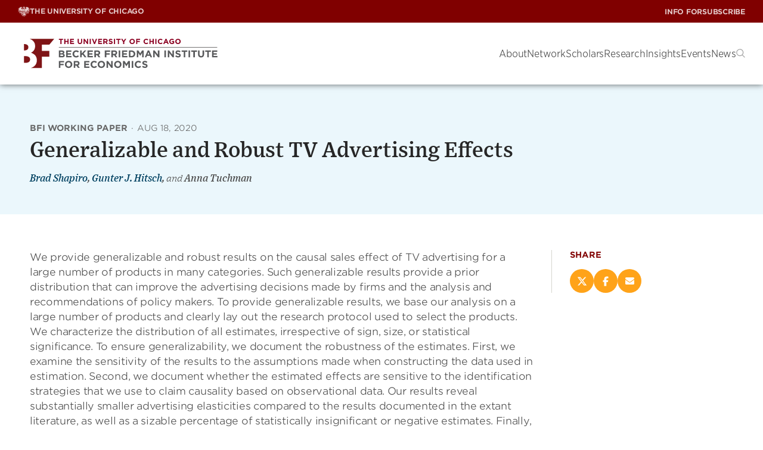

--- FILE ---
content_type: text/html; charset=UTF-8
request_url: https://bfi.uchicago.edu/working-paper/generalizable-and-robust-tv-advertising-effects/?_topics=uncategorized
body_size: 32162
content:
<!DOCTYPE html><html lang="en-US"><head><meta charset="UTF-8"><meta name="viewport" content="width=device-width, initial-scale=1"><link rel="profile" href="https://gmpg.org/xfn/11"><link rel="pingback" href="https://bfi.uchicago.edu/xmlrpc.php"><meta name='robots' content='index, follow, max-image-preview:large, max-snippet:-1, max-video-preview:-1' /><style>img:is([sizes="auto" i],[sizes^="auto," i]){contain-intrinsic-size:3000px 1500px}</style><style>.site-header{--submenu-background:#777;background-color:var(--white);box-shadow:0 0 10px rgba(var(--black-rgb),.6);color:var(--gray-medium);position:sticky;top:0;width:100%;z-index:100}.site-header__toolbar{align-items:center;background-color:var(--maroon);color:var(--white);display:flex;height:var(--top-bar-height);justify-content:space-between;padding:0 15px;position:relative}@media(min-width:992px){.site-header__toolbar{padding:0 30px}}.site-header__utility a{font-family:"HCo Gotham SSm",sans-serif;font-display:swap;font-style:normal;font-weight:500}.site-header .menu-primary-menu-container{align-items:center;display:flex}.site-header__nav{font-family:"HCo Gotham Narrow SSm",sans-serif;font-display:swap;font-style:normal;font-weight:300;align-items:center;display:flex;gap:30px;height:var(--site-header-height);justify-content:space-between;padding:0 15px}@media(min-width:992px){.site-header__nav{padding:0 30px}}.site-header__nav .site-branding{flex:1}.site-header__nav .logo-link{align-items:center;display:flex;height:100%;width:100%}.site-header__nav .logo-link img{display:block;max-height:calc(var(--site-header-height) - 20px);width:auto}@media(min-width:992px){.site-header__nav .logo-link img{max-height:calc(var(--site-header-height) - 40px);max-width:335px}}.headroom{transition:transform 200ms linear;will-change:transform}.headroom--pinned{transform:translateY(0%)}.headroom--unpinned{transform:translateY(-100%)}@font-face{font-display:swap;font-family:"HCo Gotham SSm";font-weight:300;src:url(fonts/GothamSSm-Light_Web.52c372bb.woff2) format("woff2"),url(fonts/GothamSSm-Light_Web.d6f824d0.woff) format("woff")}@font-face{font-display:swap;font-family:"HCo Gotham SSm";font-style:italic;font-weight:300;src:url(fonts/GothamSSm-LightItalic_Web.233e6177.woff2) format("woff2"),url(fonts/GothamSSm-LightItalic_Web.6a6d9b52.woff) format("woff")}@font-face{font-display:swap;font-family:"HCo Gotham SSm";font-weight:500;src:url(fonts/GothamSSm-Medium_Web.fe79b200.woff2) format("woff2"),url(fonts/GothamSSm-Medium_Web.c8e5c249.woff) format("woff")}@font-face{font-display:swap;font-family:"HCo Gotham SSm";font-weight:700;src:url(fonts/GothamSSm-Bold_Web.dcd07dbb.woff2) format("woff2"),url(fonts/GothamSSm-Bold_Web.0733565b.woff) format("woff")}@font-face{font-display:swap;font-family:"HCo Gotham Narrow SSm";font-weight:300;src:url(fonts/GothamNarrSSm-Light_Web.1ca8365f.woff2) format("woff2"),url(fonts/GothamNarrSSm-Light_Web.6bc9b8d7.woff) format("woff")}@font-face{font-display:swap;font-family:"HCo Gotham Narrow SSm";font-weight:500;src:url(fonts/GothamNarrSSm-Medium_Web.bb68fa9d.woff2) format("woff2"),url(fonts/GothamNarrSSm-Medium_Web.d2866ee8.woff) format("woff")}:root{--white:#fff;--white-rgb:255, 255, 255;--black:#000;--black-rgb:0, 0, 0;--maroon:#800000;--blackish:$blackish;--gray-dark:#262626;--gray-medium:#4C4C4C;--gray-medium2:#666;--gray-light:#8B8B8B;--gray-light2:#F8F8F8;--light-yellow:#FFF5E6;--light-yellow-rgb:255,245,230;--goldenrod:#EAAA00;--goldenrod-rgb:234,170,0;--tree-poppy:#FFA319;--terracota:#C75300;--alice-blue:#F5FCFF;--astronaut-blue:#004161;--astronaut-blue-rgb:0,65,97;--blue:#00718E;--border:#D6D6CE}.chicago-crumbs{align-items:center;display:flex;gap:8px;text-transform:uppercase}.chicago-crumbs .chicago-logo{font-family:"HCo Gotham SSm",sans-serif;font-display:swap;font-style:normal;font-weight:700;align-items:center;display:inline-flex;font-size:12px;gap:7px;letter-spacing:-.25px;line-height:1;opacity:.8;text-transform:uppercase;transition:opacity 150ms ease}@media(min-width:992px){.chicago-crumbs .chicago-logo{display:none}}.multisite-menu-toggle{background:none;border:none;color:var(--white);cursor:pointer}@media(min-width:992px){.multisite-menu-toggle{display:none}}.menu-toggle-on .multisite-menu-toggle .icon{transform:rotate(180deg)}.chicago-crumbs .menu{background-color:#333;background-image:linear-gradient(315.11deg,#fff0 0%,rgb(0 0 0 / .5) 100%);padding:40px 36px;position:absolute;right:0;top:auto;z-index:10;opacity:0;transition:visibility 0s linear 300ms,opacity 300ms;visibility:hidden;bottom:0;left:0;list-style-type:none;margin:0;right:auto;transform:translateY(100%);width:100%}@media(min-width:768px){.chicago-crumbs .menu{left:auto;width:auto}}@media(min-width:992px){.chicago-crumbs .menu{opacity:1;transition:visibility 0s linear 0s,opacity 300ms;visibility:visible;background:none;display:flex;gap:8px;padding:0;position:relative;transform:none}}.chicago-crumbs.menu-toggle-on .menu{opacity:1;transition:visibility 0s linear 0s,opacity 300ms;visibility:visible}@media(min-width:992px){.chicago-crumbs .menu-item{align-items:center;display:inline-flex;gap:7px}}.chicago-crumbs .menu-item.chicago{display:none}@media(min-width:992px){.chicago-crumbs .menu-item.chicago{display:inline-flex}}.chicago-crumbs .menu-item:not(.chicago)+.menu-item{margin-top:16px}@media(min-width:992px){.chicago-crumbs .menu-item:not(.chicago)+.menu-item{margin-top:0}}@media(min-width:992px){.chicago-crumbs .menu-item+.menu-item::before{font-family:"HCo Gotham SSm",sans-serif;font-display:swap;font-style:normal;font-weight:700;align-items:center;color:var(--white);content:"/";display:inline-block;font-size:12px;letter-spacing:-.25px;line-height:1;margin-right:7px;opacity:.8;text-decoration:none;transition:opacity 150ms ease}}.chicago-crumbs a{font-family:"HCo Gotham Narrow SSm",sans-serif;font-display:swap;font-style:normal;font-weight:500;color:var(--white);font-size:17px;line-height:1.4;opacity:1;text-decoration:none;text-transform:none;transition:color 150ms ease}@media(min-width:992px){.chicago-crumbs a{font-family:"HCo Gotham SSm",sans-serif;font-display:swap;font-style:normal;font-weight:700;align-items:center;display:flex;font-size:12px;gap:7px;letter-spacing:-.25px;line-height:1;opacity:.8;text-transform:uppercase;transition:opacity 150ms ease}}.chicago-crumbs a:hover{opacity:1}.chicago-crumbs svg:not(.icon){height:17px;width:20px}.site-header__utility{display:none;height:100%}@media(min-width:992px){.site-header__utility{display:block}}.site-header__utility .menu,.site-header__utility .sub-menu{list-style-type:none;margin:0;padding:0}.site-header__utility .menu{align-items:center;display:flex;gap:16px;height:38px;position:relative}.site-header__utility .menu>.menu-item{display:flex}.site-header__utility .sub-menu{opacity:0;transition:visibility 0s linear 300ms,opacity 300ms;visibility:hidden;background-color:#333;background-image:linear-gradient(315.11deg,#fff0 0%,rgb(0 0 0 / .5) 100%);padding:40px 36px;position:absolute;right:0;top:auto;z-index:10;bottom:0;right:0;top:auto;transform:translateY(100%);width:auto;z-index:10}.site-header__utility .menu>.menu-item:hover .sub-menu,.site-header__utility .sub-menu.is-visible{opacity:1;transition:visibility 0s linear 0s,opacity 300ms;visibility:visible}.site-header__utility .sub-menu .menu-item+.menu-item{margin-top:20px}.site-header__utility .menu-item>a{font-family:"HCo Gotham SSm",sans-serif;font-display:swap;font-style:normal;font-weight:700;color:var(--white);font-size:12px;letter-spacing:-.24px;text-decoration:none;text-transform:uppercase;transition:all 150ms ease;opacity:.8;transition:opacity 150ms ease;white-space:nowrap}@media(min-width:992px){.site-header__utility .menu-indicator{display:none}}.site-header__utility .menu-item>a:hover{opacity:1}.site-header__utility .sub-menu a{font-family:"HCo Gotham Narrow SSm",sans-serif;font-display:swap;font-style:normal;font-weight:500;color:var(--white);display:block;font-size:17px;line-height:1.4;opacity:1;overflow:hidden;text-transform:none;transition:color 150ms ease}.site-header__utility .sub-menu a:hover{color:var(--goldenrod)}.max-mega-menu,.site-header__nav .menu{--gap:50px;column-gap:20px;display:none;flex-direction:row;list-style-type:none;margin:0;padding:0}@media(min-width:992px){.max-mega-menu,.site-header__nav .menu{display:flex}}.mega-menu-open+.max-mega-menu,.site-header__nav .menu-open{opacity:1;transition:visibility 0s linear 0s,opacity 300ms;visibility:visible}.mega-menu-toggle,.menu-toggle{display:none}#mega-menu-wrap-primary .mega-menu-toggle,.site-header__nav .menu-toggle{display:block}@media(min-width:992px){#mega-menu-wrap-primary .mega-menu-toggle,.site-header__nav .menu-toggle{display:none}}.mega-toggle-animated{--bar-width:29px;--bar-height:1px;--bar-spacing:8px;background-color:#fff0;border:0;cursor:pointer;display:inline-block;height:19px;margin:0;padding:0;vertical-align:bottom;width:var(--bar-width)}.mega-toggle-animated:focus{outline:0}.mega-toggle-animated .mega-toggle-animated-inner,.mega-toggle-animated .mega-toggle-animated-inner::after,.mega-toggle-animated .mega-toggle-animated-inner::before{display:block;height:var(--bar-height);width:var(--bar-width)}.mega-toggle-animated .mega-toggle-animated-inner{background:var(--black);position:relative;transition:background 0ms 300ms}.mega-toggle-animated .mega-toggle-animated-inner::before,.mega-toggle-animated .mega-toggle-animated-inner::after{background:var(--black);content:"";left:0;position:absolute}.mega-toggle-animated .mega-toggle-animated-inner::before{bottom:var(--bar-spacing);transition:bottom 300ms 300ms cubic-bezier(.23,1,.32,1),transform 300ms cubic-bezier(.23,1,.32,1)}.mega-toggle-animated .mega-toggle-animated-inner::after{top:var(--bar-spacing);transition:top 300ms 300ms cubic-bezier(.23,1,.32,1),transform 300ms cubic-bezier(.23,1,.32,1)}.mega-toggle-animated[aria-expanded=true] .mega-toggle-animated-inner{background:rgba(var(--black-rgb),0)}.mega-toggle-animated[aria-expanded=true] .mega-toggle-animated-inner::after{top:0;transform:rotate(45deg);transition:top 300ms cubic-bezier(.23,1,.32,1),transform 300ms 300ms cubic-bezier(.23,1,.32,1)}.mega-toggle-animated[aria-expanded=true] .mega-toggle-animated-inner::before{bottom:0;transform:rotate(-45deg);transition:bottom 300ms cubic-bezier(.23,1,.32,1),transform 300ms 300ms cubic-bezier(.23,1,.32,1)}.mega-menu-link,.site-header__nav .menu a{text-decoration:none}.max-mega-menu>.mega-menu-item>.mega-menu-link>.mega-indicator,.site-header__nav .menu>.menu-item>a>.menu-indicator{display:none}@media(max-width:991px){.max-mega-menu>.mega-menu-item>.mega-menu-link>.mega-indicator,.site-header__nav .menu>.menu-item>a>.menu-indicator{background-color:#fff0;background-image:url([data-uri]);background-position:center center;background-repeat:no-repeat;border:0;cursor:pointer;display:block;height:30px;transform:translateX(2px);width:30px}}li[class*=toggle-on] [class*=indicator]{transform:rotate(180deg)}.mega-sub-menu{list-style-type:none;margin:0;padding:0}.mega-menu>.mega-menu-item>.mega-sub-menu,.site-header__nav .menu .menu-item>.sub-menu{container-type:inline-size;display:none;position:relative;z-index:10}@media(min-width:768px){.mega-menu>.mega-menu-item>.mega-sub-menu,.site-header__nav .menu .menu-item>.sub-menu{padding-left:30px}}@media(min-width:992px){.mega-menu>.mega-menu-item>.mega-sub-menu,.site-header__nav .menu .menu-item>.sub-menu{opacity:0;transition:visibility 0s linear 300ms,opacity 300ms;visibility:hidden;background-color:#333;background-image:linear-gradient(315.11deg,#fff0 0%,rgb(0 0 0 / .5) 100%);padding:40px 36px;position:absolute;right:0;top:auto;z-index:10;display:block;height:auto;left:auto;max-width:1360px;padding:40px 36px;position:absolute;right:20px;top:100%;width:calc(100% - 40px)}}.mega-menu>.mega-menu-item.sub-menu-width--small>.mega-sub-menu.level-1{max-width:400px}.mega-menu>.mega-menu-item.sub-menu-width--medium>.mega-sub-menu.level-1{max-width:680px}.mega-menu>.mega-menu-item.sub-menu-width--large>.mega-sub-menu.level-1{max-width:1030px}.mega-menu>.mega-menu-item.sub-menu-width--full>.mega-sub-menu.level-1{max-width:1360px}.mega-menu-flyout,.mega-mega-search,.site-header__nav .menu .menu-item{position:relative}.site-header__nav .menu>.menu-item:hover::before{content:"";display:block;height:62px;position:absolute;top:0;width:100%}.mega-menu>.mega-menu-item.mega-menu-flyout>.mega-sub-menu,.mega-menu>.mega-menu-item.mega-mega-search>.mega-sub-menu,.site-header__nav .menu .menu-item>.sub-menu{display:none;left:0;min-width:270px;width:auto}@media(min-width:992px){.mega-menu>.mega-menu-item.mega-menu-flyout>.mega-sub-menu,.mega-menu>.mega-menu-item.mega-mega-search>.mega-sub-menu,.site-header__nav .menu .menu-item>.sub-menu{opacity:0;transition:visibility 0s linear 300ms,opacity 300ms;visibility:hidden;display:block;top:62px}}@media(min-width:768px){.mega-menu-flyout .mega-sub-menu .mega-menu-item:first-child,.site-header__nav .sub-menu .menu-item:first-child{margin-top:20px}}@media(min-width:992px){.mega-menu-flyout .mega-sub-menu .mega-menu-item:first-child,.site-header__nav .sub-menu .menu-item:first-child{margin-top:0}}.mega-menu>.mega-menu-item.mega-menu-flyout.mega-align-bottom-right .mega-sub-menu,.mega-menu>.mega-menu-item.mega-mega-search.mega-align-bottom-right .mega-sub-menu,.site-header__nav .menu>.menu-item:nth-last-child(-n+3) .sub-menu,.site-header__nav .menu>.menu-item:nth-last-of-type(-n+3) .sub-menu{left:auto;margin-top:0;right:0}.mega-sub-menu .mega-sub-menu,.site-header__nav .sub-menu .sub-menu{background:none;display:block;left:auto;padding:0;position:relative;top:0;width:100%}.mega-sub-menu .mega-sub-menu.level-2{display:flex}.mega-menu-row{width:100%}.mega-menu-row>.mega-sub-menu{display:flex;flex-direction:column;flex-wrap:wrap;gap:var(--gap)}@container (min-width:480px){.mega-menu-row>.mega-sub-menu{flex-direction:row;margin-top:20px}}@container (min-width:771px){.mega-menu-row>.mega-sub-menu{flex-wrap:nowrap;margin-top:0}}@media(max-width:991px){.mega-menu>.mega-menu-item.mega-toggle-on>.mega-sub-menu,.site-header__nav .menu .menu-item.menu-toggle-on>.sub-menu{display:block}}@media(min-width:992px){.mega-menu>.mega-menu-item.mega-toggle-on>.mega-sub-menu,.site-header__nav .menu .menu-item.menu-toggle-on>.sub-menu{opacity:1;transition:visibility 0s linear 0s,opacity 300ms;visibility:visible}}.mega-menu-column{position:relative}@media(min-width:992px){.mega-menu-column+.mega-menu-column::before{background-color:#626262;content:"";display:block;height:100%;left:-25px;position:absolute;top:0;width:1px}}@container (min-width:700px){.mega-menu-columns-1-of-12{width:calc(8.3333333333% - var(--gap))}}@container (min-width:700px){.mega-menu-columns-2-of-12{width:calc(16.6666666667% - var(--gap))}}@container (min-width:600px){.mega-menu-columns-3-of-12{width:calc(50% - var(--gap))}}@container (min-width:1070px){.mega-menu-columns-3-of-12{width:calc(25% - var(--gap))}}@media(max-width:991px){.mega-menu-columns-3-of-12:nth-child(odd)::before{display:none}}@container (min-width:700px){.mega-menu-columns-4-of-12{width:calc(50% - var(--gap))}}@container (min-width:1070px){.mega-menu-columns-4-of-12{width:calc(33.3333333333% - var(--gap))}}@container (min-width:700px){.mega-menu-columns-5-of-12{width:calc(41.6666666667% - var(--gap))}}@container (min-width:700px){.mega-menu-columns-6-of-12{width:calc(50% - var(--gap))}}@container (min-width:700px){.mega-menu-columns-7-of-12{width:calc(58.3333333333% - var(--gap))}}@container (min-width:700px){.mega-menu-columns-8-of-12{width:calc(66.6666666667% - var(--gap))}}@container (min-width:700px){.mega-menu-columns-9-of-12{width:calc(75% - var(--gap))}}@container (min-width:700px){.mega-menu-columns-10-of-12{width:calc(83.3333333333% - var(--gap))}}@container (min-width:700px){.mega-menu-columns-11-of-12{width:calc(91.6666666667% - var(--gap))}}.mega-menu-columns-12-of-12{width:100%}.mega-block-title,.mega-subhead,.mega-sub-menu .mega-menu-item.has-mega-subhead>.mega-menu-link{font-family:"HCo Gotham Narrow SSm",sans-serif;font-display:swap;font-style:normal;font-weight:500;color:var(--goldenrod);font-size:15px;line-height:1.2;margin-bottom:28px;text-transform:uppercase}@media(max-width:991px){.site-header__nav .mega-menu>.mega-menu-item+.mega-menu-item,.site-header__nav .menu>.menu-item+.menu-item{margin-top:20px}}@media(min-width:992px){.site-header__nav .sub-menu>.menu-item+.menu-item{margin-top:20px}}.site-header__nav .mega-menu>.mega-menu-item>.mega-menu-link,.site-header__nav .menu>.menu-item>a,.site-header__nav .menu>.menu-item>button{font-family:"HCo Gotham Narrow SSm",sans-serif;font-display:swap;font-style:normal;font-weight:300;align-items:center;background:#fff0;border:0;color:var(--white);display:flex;font-size:17px;justify-content:space-between;line-height:20px;position:relative}@media(min-width:992px){.site-header__nav .mega-menu>.mega-menu-item>.mega-menu-link,.site-header__nav .menu>.menu-item>a,.site-header__nav .menu>.menu-item>button{color:var(--gray-medium);display:block;letter-spacing:-.2px}}@media(min-width:992px){.site-header__nav .mega-menu>.mega-menu-item>.mega-menu-link::after,.site-header__nav .menu>.menu-item>a::after{background-color:var(--terracota);border-radius:2px;bottom:-9px;content:"";display:block;height:2px;margin-top:5px;opacity:0;position:absolute;transition:opacity 150ms ease;width:100%}}.site-header__nav .mega-menu>.mega-menu-item.mega-toggle-on>.mega-menu-link::after,.site-header__nav .menu>.menu-item.menu-toggle-on>a::after{opacity:1}.site-header__nav .mega-sub-menu .mega-menu-item.insight-item{overflow:hidden}@media(min-width:992px){.mega-sub-menu .mega-menu-item+.mega-menu-item{margin-top:30px}}.mega-sub-menu .mega-menu-item+.widget_menu_view_all{margin-top:20px}.site-header__nav .mega-menu-item img.small,.site-header__nav .mega-menu-item img.large{aspect-ratio:1/1;float:left;margin-bottom:0;margin-right:20px}.site-header__nav .mega-menu-item img.small{max-width:58px}.site-header__nav .mega-menu-item img.large{max-width:100px}@media(min-width:768px){.mega-sub-menu .mega-menu-item .mega-menu-link,.card--event.in-menu .card__title a,.site-header__nav .sub-menu .menu-item a{font-family:"HCo Gotham Narrow SSm",sans-serif;font-display:swap;font-style:normal;font-weight:500;color:var(--white);display:block;font-size:17px;line-height:1.4;overflow:hidden;text-transform:none;transition:color 150ms ease}}@media(min-width:768px){.mega-sub-menu .mega-menu-item .mega-menu-link:hover,.card--event.in-menu .card__title a:hover,.site-header__nav .sub-menu .menu-item a:hover{color:var(--goldenrod)}}@media(min-width:992px){.research-initiatives{column-gap:var(--gap);column-rule:1px solid #626262;columns:2}}.mega-menu-research{width:100%}.mega-menu-research .columns{display:flex;flex-direction:column;gap:var(--gap);width:100%}@media(min-width:992px){.mega-menu-research .columns{flex-direction:row}}.mega-menu-research .mega-menu-column{flex:1}.mega-menu-research .authors,.mega-menu-research .teaser{color:rgba(var(--white-rgb),.7)}.mega-menu-research .authors{margin-top:6px}.mega-menu-research .teaser{margin:22px 0 0 0}.mega-research .textwidget{text-align:right}.mega-research .textwidget.custom-html-widget{text-align:left}.mega-research .textwidget *:first-child{margin-top:0;padding-top:0}.mega-research .textwidget *:last-child{margin-bottom:0;padding-bottom:0}.mega-research .textwidget p a{font-family:"HCo Gotham SSm",sans-serif;font-display:swap;font-style:normal;font-weight:700;align-items:center;border-radius:3px;border-style:solid;border-width:1px;cursor:pointer;display:inline-flex;gap:8px;justify-content:center;letter-spacing:0;line-height:1.1;position:relative;text-align:center;text-decoration:none;text-shadow:1px 1px 1px 0 rgb(0 0 0 / .1);text-transform:uppercase;transition:all 250ms ease;padding:.95em 1.5em .85em;font-size:13px;letter-spacing:-.2px;background-color:#fff0;border-color:#fff0;color:var(--button-text-color,var(--terracota));justify-content:flex-start;padding:0}.mega-research .textwidget p a span{color:inherit;letter-spacing:inherit;line-height:inherit}.mega-research .textwidget p a .icon{display:inline;position:relative;transition:all 150ms ease-in;vertical-align:middle}.mega-research .textwidget p a .icon use{transition:all 250ms ease}.mega-research .textwidget p a:hover .icon{transform:translateX(5px)}.mega-research .textwidget p a:hover,.mega-research .textwidget p a:focus{background-color:#fff0;border-color:#fff0;color:var(--button-text-color,var(--terracota))}.card--event.in-menu .card__title a{background:none}.card.is-horizontal.in-menu .card__image-container{width:100px}.card--event.in-menu .card__image{max-width:100px}.mega-search .mega-menu-link{display:block;transform:translateY(2px)}.mega-search .mega-menu-link::before{background-image:url([data-uri]);background-position:center center;background-repeat:no-repeat;background-size:15px;content:"";display:block;height:15px;width:15px}@media(max-width:991px){.mega-mega-search,.menu-item-search{align-items:flex-end;bottom:0;display:flex;flex:1;left:0;position:sticky;z-index:10}}.menu-item-search button{color:#a5a5a5}@media(max-width:991px){.site-header__nav .menu .menu-item.menu-item-search>.sub-menu{opacity:1;transition:visibility 0s linear 0s,opacity 300ms;visibility:visible;height:auto}}.mega-menu>.mega-menu-item.mega-mega-search>.mega-sub-menu,.site-header__nav .menu .menu-item.menu-item-search>.sub-menu{width:100%}@media(max-width:991px){.mega-menu>.mega-menu-item.mega-mega-search>.mega-sub-menu,.site-header__nav .menu .menu-item.menu-item-search>.sub-menu{margin:0 -20px -20px;padding-left:0;width:calc(100% + 40px)}}@media(min-width:992px){.mega-menu>.mega-menu-item.mega-mega-search>.mega-sub-menu,.site-header__nav .menu .menu-item.menu-item-search>.sub-menu{width:700px}}@media(max-width:991px){.site-header__nav .mega-menu>.mega-menu-item.mega-mega-search>.mega-menu-link,.site-header__nav .menu>.menu-item.menu-item-search>button{display:none}}@media(max-width:991px){.site-header__nav .search-form{background-color:#262626;padding:20px}}.site-header__nav .search-form label{font-family:"HCo Gotham Narrow SSm",sans-serif;font-display:swap;font-style:normal;font-weight:500;color:var(--white);display:block;font-size:17px;font-weight:500;margin-bottom:1rem}.site-header__nav .search-form__text-and-button{border-bottom:1px solid rgba(var(--white-rgb),.2);display:flex;padding-bottom:4px}.site-header__nav .search-form input[type=text]{font-family:"HCo Gotham Narrow SSm",sans-serif;font-display:swap;font-style:normal;font-weight:300;background-color:#fff0;border:none;color:var(--white);flex-grow:1;font-size:25px;width:100%}.site-header__nav .search-form input[type=text]::-webkit-input-placeholder{font-family:"HCo Gotham Narrow SSm",sans-serif;font-display:swap;font-style:italic;font-weight:300;opacity:.7}.site-header__nav .search-form input[type=text]::-moz-placeholder{font-family:"HCo Gotham Narrow SSm",sans-serif;font-display:swap;font-style:italic;font-weight:300;opacity:.7}.site-header__nav .search-form input[type=text]:-ms-input-placeholder{font-family:"HCo Gotham Narrow SSm",sans-serif;font-display:swap;font-style:italic;font-weight:300;opacity:.7}.site-header__nav .search-form input[type=text]:-moz-placeholder{font-family:"HCo Gotham Narrow SSm",sans-serif;font-display:swap;font-style:italic;font-weight:300;opacity:.7}.site-header__nav .search-form button{background-color:#fff0;border:0;color:var(--terracota)}.mega-close{display:none}.mega-show-menu .sub-menu.level-1{opacity:1;visibility:visible}</style><link rel="preload" href="https://bfi.uchicago.edu/wp-content/themes/bfi/build/index.css?ver=ed9b5c577929e85464cf" as="style"><link rel="preload" href="https://bfi.uchicago.edu/wp-content/themes/bfi/build/index.js?ver=ed9b5c577929e85464cf" as="script"><title>Generalizable and Robust TV Advertising Effects | Becker Friedman Institute</title><link rel="canonical" href="https://bfi.uchicago.edu/working-paper/generalizable-and-robust-tv-advertising-effects/" /><meta property="og:locale" content="en_US" /><meta property="og:type" content="article" /><meta property="og:title" content="Generalizable and Robust TV Advertising Effects | Becker Friedman Institute" /><meta property="og:description" content="We provide generalizable and robust results on the causal sales effect of TV advertising for a large number of products in many categories. Such generalizable results provide a prior distribution that can improve the advertising decisions made by firms and the analysis and recommendations of policy makers. To provide generalizable results, we base our analysis Read more..." /><meta property="og:url" content="https://bfi.uchicago.edu/working-paper/generalizable-and-robust-tv-advertising-effects/" /><meta property="og:site_name" content="Becker Friedman Institute" /><meta property="article:publisher" content="https://www.facebook.com/BeckerFriedman" /><meta property="article:modified_time" content="2024-07-18T20:30:04+00:00" /><meta property="og:image" content="https://bfi.uchicago.edu/wp-content/uploads/2021/03/BFI-2.jpg" /><meta property="og:image:width" content="2134" /><meta property="og:image:height" content="1068" /><meta property="og:image:type" content="image/jpeg" /><meta name="twitter:card" content="summary_large_image" /><meta name="twitter:site" content="@BeckerFriedman" /><meta name="twitter:label1" content="Est. reading time" /><meta name="twitter:data1" content="1 minute" /> <script type="application/ld+json" class="yoast-schema-graph">{"@context":"https://schema.org","@graph":[{"@type":"WebPage","@id":"https://bfi.uchicago.edu/working-paper/generalizable-and-robust-tv-advertising-effects/","url":"https://bfi.uchicago.edu/working-paper/generalizable-and-robust-tv-advertising-effects/","name":"Generalizable and Robust TV Advertising Effects | Becker Friedman Institute","isPartOf":{"@id":"https://bfi.uchicago.edu/#website"},"datePublished":"2020-08-18T17:04:10+00:00","dateModified":"2024-07-18T20:30:04+00:00","breadcrumb":{"@id":"https://bfi.uchicago.edu/working-paper/generalizable-and-robust-tv-advertising-effects/#breadcrumb"},"inLanguage":"en-US","potentialAction":[{"@type":"ReadAction","target":["https://bfi.uchicago.edu/working-paper/generalizable-and-robust-tv-advertising-effects/"]}]},{"@type":"BreadcrumbList","@id":"https://bfi.uchicago.edu/working-paper/generalizable-and-robust-tv-advertising-effects/#breadcrumb","itemListElement":[{"@type":"ListItem","position":1,"name":"Home","item":"https://bfi.uchicago.edu/"},{"@type":"ListItem","position":2,"name":"Working Paper","item":"https://bfi.uchicago.edu/working-papers/"},{"@type":"ListItem","position":3,"name":"Generalizable and Robust TV Advertising Effects"}]},{"@type":"WebSite","@id":"https://bfi.uchicago.edu/#website","url":"https://bfi.uchicago.edu/","name":"Becker Friedman Institute","description":"Becker Friedman Institute for Economics at the University of Chicago","publisher":{"@id":"https://bfi.uchicago.edu/#organization"},"potentialAction":[{"@type":"SearchAction","target":{"@type":"EntryPoint","urlTemplate":"https://bfi.uchicago.edu/?s={search_term_string}"},"query-input":{"@type":"PropertyValueSpecification","valueRequired":true,"valueName":"search_term_string"}}],"inLanguage":"en-US"},{"@type":"Organization","@id":"https://bfi.uchicago.edu/#organization","name":"Becker Friedman Institute for Economics at UChicago","url":"https://bfi.uchicago.edu/","logo":{"@type":"ImageObject","inLanguage":"en-US","@id":"https://bfi.uchicago.edu/#/schema/logo/image/","url":"https://bfi.uchicago.edu/wp-content/uploads/2019/04/BFI_Logos_v08_RGB_Square-Logo-RGB.png","contentUrl":"https://bfi.uchicago.edu/wp-content/uploads/2019/04/BFI_Logos_v08_RGB_Square-Logo-RGB.png","width":750,"height":396,"caption":"Becker Friedman Institute for Economics at UChicago"},"image":{"@id":"https://bfi.uchicago.edu/#/schema/logo/image/"},"sameAs":["https://www.facebook.com/BeckerFriedman","https://x.com/BeckerFriedman"]}]}</script> <link rel='dns-prefetch' href='//cloud.typography.com' /><link rel='dns-prefetch' href='//use.typekit.net' /><link rel="alternate" type="application/rss+xml" title="Becker Friedman Institute &raquo; Feed" href="https://bfi.uchicago.edu/feed/" /><link rel="alternate" type="application/rss+xml" title="Becker Friedman Institute &raquo; Comments Feed" href="https://bfi.uchicago.edu/comments/feed/" /> <script data-optimized="1" type="text/javascript">window._wpemojiSettings={"baseUrl":"https:\/\/s.w.org\/images\/core\/emoji\/15.0.3\/72x72\/","ext":".png","svgUrl":"https:\/\/s.w.org\/images\/core\/emoji\/15.0.3\/svg\/","svgExt":".svg","source":{"concatemoji":"https:\/\/bfi.uchicago.edu\/wp-includes\/js\/wp-emoji-release.min.js?ver=6.7.4"}};
/*! This file is auto-generated */
!function(i,n){var o,s,e;function c(e){try{var t={supportTests:e,timestamp:(new Date).valueOf()};sessionStorage.setItem(o,JSON.stringify(t))}catch(e){}}function p(e,t,n){e.clearRect(0,0,e.canvas.width,e.canvas.height),e.fillText(t,0,0);var t=new Uint32Array(e.getImageData(0,0,e.canvas.width,e.canvas.height).data),r=(e.clearRect(0,0,e.canvas.width,e.canvas.height),e.fillText(n,0,0),new Uint32Array(e.getImageData(0,0,e.canvas.width,e.canvas.height).data));return t.every(function(e,t){return e===r[t]})}function u(e,t,n){switch(t){case"flag":return n(e,"\ud83c\udff3\ufe0f\u200d\u26a7\ufe0f","\ud83c\udff3\ufe0f\u200b\u26a7\ufe0f")?!1:!n(e,"\ud83c\uddfa\ud83c\uddf3","\ud83c\uddfa\u200b\ud83c\uddf3")&&!n(e,"\ud83c\udff4\udb40\udc67\udb40\udc62\udb40\udc65\udb40\udc6e\udb40\udc67\udb40\udc7f","\ud83c\udff4\u200b\udb40\udc67\u200b\udb40\udc62\u200b\udb40\udc65\u200b\udb40\udc6e\u200b\udb40\udc67\u200b\udb40\udc7f");case"emoji":return!n(e,"\ud83d\udc26\u200d\u2b1b","\ud83d\udc26\u200b\u2b1b")}return!1}function f(e,t,n){var r="undefined"!=typeof WorkerGlobalScope&&self instanceof WorkerGlobalScope?new OffscreenCanvas(300,150):i.createElement("canvas"),a=r.getContext("2d",{willReadFrequently:!0}),o=(a.textBaseline="top",a.font="600 32px Arial",{});return e.forEach(function(e){o[e]=t(a,e,n)}),o}function t(e){var t=i.createElement("script");t.src=e,t.defer=!0,i.head.appendChild(t)}"undefined"!=typeof Promise&&(o="wpEmojiSettingsSupports",s=["flag","emoji"],n.supports={everything:!0,everythingExceptFlag:!0},e=new Promise(function(e){i.addEventListener("DOMContentLoaded",e,{once:!0})}),new Promise(function(t){var n=function(){try{var e=JSON.parse(sessionStorage.getItem(o));if("object"==typeof e&&"number"==typeof e.timestamp&&(new Date).valueOf()<e.timestamp+604800&&"object"==typeof e.supportTests)return e.supportTests}catch(e){}return null}();if(!n){if("undefined"!=typeof Worker&&"undefined"!=typeof OffscreenCanvas&&"undefined"!=typeof URL&&URL.createObjectURL&&"undefined"!=typeof Blob)try{var e="postMessage("+f.toString()+"("+[JSON.stringify(s),u.toString(),p.toString()].join(",")+"));",r=new Blob([e],{type:"text/javascript"}),a=new Worker(URL.createObjectURL(r),{name:"wpTestEmojiSupports"});return void(a.onmessage=function(e){c(n=e.data),a.terminate(),t(n)})}catch(e){}c(n=f(s,u,p))}t(n)}).then(function(e){for(var t in e)n.supports[t]=e[t],n.supports.everything=n.supports.everything&&n.supports[t],"flag"!==t&&(n.supports.everythingExceptFlag=n.supports.everythingExceptFlag&&n.supports[t]);n.supports.everythingExceptFlag=n.supports.everythingExceptFlag&&!n.supports.flag,n.DOMReady=!1,n.readyCallback=function(){n.DOMReady=!0}}).then(function(){return e}).then(function(){var e;n.supports.everything||(n.readyCallback(),(e=n.source||{}).concatemoji?t(e.concatemoji):e.wpemoji&&e.twemoji&&(t(e.twemoji),t(e.wpemoji)))}))}((window,document),window._wpemojiSettings)</script> <style id='wp-emoji-styles-inline-css' type='text/css'>img.wp-smiley,img.emoji{display:inline!important;border:none!important;box-shadow:none!important;height:1em!important;width:1em!important;margin:0 0.07em!important;vertical-align:-0.1em!important;background:none!important;padding:0!important}</style><style id='classic-theme-styles-inline-css' type='text/css'>/*! This file is auto-generated */
.wp-block-button__link{color:#fff;background-color:#32373c;border-radius:9999px;box-shadow:none;text-decoration:none;padding:calc(.667em + 2px) calc(1.333em + 2px);font-size:1.125em}.wp-block-file__button{background:#32373c;color:#fff;text-decoration:none}</style><style id='global-styles-inline-css' type='text/css'>:root{--wp--preset--aspect-ratio--square:1;--wp--preset--aspect-ratio--4-3:4/3;--wp--preset--aspect-ratio--3-4:3/4;--wp--preset--aspect-ratio--3-2:3/2;--wp--preset--aspect-ratio--2-3:2/3;--wp--preset--aspect-ratio--16-9:16/9;--wp--preset--aspect-ratio--9-16:9/16;--wp--preset--color--black:#000000;--wp--preset--color--cyan-bluish-gray:#abb8c3;--wp--preset--color--white:#ffffff;--wp--preset--color--pale-pink:#f78da7;--wp--preset--color--vivid-red:#cf2e2e;--wp--preset--color--luminous-vivid-orange:#ff6900;--wp--preset--color--luminous-vivid-amber:#fcb900;--wp--preset--color--light-green-cyan:#7bdcb5;--wp--preset--color--vivid-green-cyan:#00d084;--wp--preset--color--pale-cyan-blue:#8ed1fc;--wp--preset--color--vivid-cyan-blue:#0693e3;--wp--preset--color--vivid-purple:#9b51e0;--wp--preset--gradient--vivid-cyan-blue-to-vivid-purple:linear-gradient(135deg,rgba(6,147,227,1) 0%,rgb(155,81,224) 100%);--wp--preset--gradient--light-green-cyan-to-vivid-green-cyan:linear-gradient(135deg,rgb(122,220,180) 0%,rgb(0,208,130) 100%);--wp--preset--gradient--luminous-vivid-amber-to-luminous-vivid-orange:linear-gradient(135deg,rgba(252,185,0,1) 0%,rgba(255,105,0,1) 100%);--wp--preset--gradient--luminous-vivid-orange-to-vivid-red:linear-gradient(135deg,rgba(255,105,0,1) 0%,rgb(207,46,46) 100%);--wp--preset--gradient--very-light-gray-to-cyan-bluish-gray:linear-gradient(135deg,rgb(238,238,238) 0%,rgb(169,184,195) 100%);--wp--preset--gradient--cool-to-warm-spectrum:linear-gradient(135deg,rgb(74,234,220) 0%,rgb(151,120,209) 20%,rgb(207,42,186) 40%,rgb(238,44,130) 60%,rgb(251,105,98) 80%,rgb(254,248,76) 100%);--wp--preset--gradient--blush-light-purple:linear-gradient(135deg,rgb(255,206,236) 0%,rgb(152,150,240) 100%);--wp--preset--gradient--blush-bordeaux:linear-gradient(135deg,rgb(254,205,165) 0%,rgb(254,45,45) 50%,rgb(107,0,62) 100%);--wp--preset--gradient--luminous-dusk:linear-gradient(135deg,rgb(255,203,112) 0%,rgb(199,81,192) 50%,rgb(65,88,208) 100%);--wp--preset--gradient--pale-ocean:linear-gradient(135deg,rgb(255,245,203) 0%,rgb(182,227,212) 50%,rgb(51,167,181) 100%);--wp--preset--gradient--electric-grass:linear-gradient(135deg,rgb(202,248,128) 0%,rgb(113,206,126) 100%);--wp--preset--gradient--midnight:linear-gradient(135deg,rgb(2,3,129) 0%,rgb(40,116,252) 100%);--wp--preset--font-size--small:13px;--wp--preset--font-size--medium:20px;--wp--preset--font-size--large:36px;--wp--preset--font-size--x-large:42px;--wp--preset--spacing--20:0.44rem;--wp--preset--spacing--30:0.67rem;--wp--preset--spacing--40:1rem;--wp--preset--spacing--50:1.5rem;--wp--preset--spacing--60:2.25rem;--wp--preset--spacing--70:3.38rem;--wp--preset--spacing--80:5.06rem;--wp--preset--shadow--natural:6px 6px 9px rgba(0, 0, 0, 0.2);--wp--preset--shadow--deep:12px 12px 50px rgba(0, 0, 0, 0.4);--wp--preset--shadow--sharp:6px 6px 0px rgba(0, 0, 0, 0.2);--wp--preset--shadow--outlined:6px 6px 0px -3px rgba(255, 255, 255, 1), 6px 6px rgba(0, 0, 0, 1);--wp--preset--shadow--crisp:6px 6px 0px rgba(0, 0, 0, 1)}:where(.is-layout-flex){gap:.5em}:where(.is-layout-grid){gap:.5em}body .is-layout-flex{display:flex}.is-layout-flex{flex-wrap:wrap;align-items:center}.is-layout-flex>:is(*,div){margin:0}body .is-layout-grid{display:grid}.is-layout-grid>:is(*,div){margin:0}:where(.wp-block-columns.is-layout-flex){gap:2em}:where(.wp-block-columns.is-layout-grid){gap:2em}:where(.wp-block-post-template.is-layout-flex){gap:1.25em}:where(.wp-block-post-template.is-layout-grid){gap:1.25em}.has-black-color{color:var(--wp--preset--color--black)!important}.has-cyan-bluish-gray-color{color:var(--wp--preset--color--cyan-bluish-gray)!important}.has-white-color{color:var(--wp--preset--color--white)!important}.has-pale-pink-color{color:var(--wp--preset--color--pale-pink)!important}.has-vivid-red-color{color:var(--wp--preset--color--vivid-red)!important}.has-luminous-vivid-orange-color{color:var(--wp--preset--color--luminous-vivid-orange)!important}.has-luminous-vivid-amber-color{color:var(--wp--preset--color--luminous-vivid-amber)!important}.has-light-green-cyan-color{color:var(--wp--preset--color--light-green-cyan)!important}.has-vivid-green-cyan-color{color:var(--wp--preset--color--vivid-green-cyan)!important}.has-pale-cyan-blue-color{color:var(--wp--preset--color--pale-cyan-blue)!important}.has-vivid-cyan-blue-color{color:var(--wp--preset--color--vivid-cyan-blue)!important}.has-vivid-purple-color{color:var(--wp--preset--color--vivid-purple)!important}.has-black-background-color{background-color:var(--wp--preset--color--black)!important}.has-cyan-bluish-gray-background-color{background-color:var(--wp--preset--color--cyan-bluish-gray)!important}.has-white-background-color{background-color:var(--wp--preset--color--white)!important}.has-pale-pink-background-color{background-color:var(--wp--preset--color--pale-pink)!important}.has-vivid-red-background-color{background-color:var(--wp--preset--color--vivid-red)!important}.has-luminous-vivid-orange-background-color{background-color:var(--wp--preset--color--luminous-vivid-orange)!important}.has-luminous-vivid-amber-background-color{background-color:var(--wp--preset--color--luminous-vivid-amber)!important}.has-light-green-cyan-background-color{background-color:var(--wp--preset--color--light-green-cyan)!important}.has-vivid-green-cyan-background-color{background-color:var(--wp--preset--color--vivid-green-cyan)!important}.has-pale-cyan-blue-background-color{background-color:var(--wp--preset--color--pale-cyan-blue)!important}.has-vivid-cyan-blue-background-color{background-color:var(--wp--preset--color--vivid-cyan-blue)!important}.has-vivid-purple-background-color{background-color:var(--wp--preset--color--vivid-purple)!important}.has-black-border-color{border-color:var(--wp--preset--color--black)!important}.has-cyan-bluish-gray-border-color{border-color:var(--wp--preset--color--cyan-bluish-gray)!important}.has-white-border-color{border-color:var(--wp--preset--color--white)!important}.has-pale-pink-border-color{border-color:var(--wp--preset--color--pale-pink)!important}.has-vivid-red-border-color{border-color:var(--wp--preset--color--vivid-red)!important}.has-luminous-vivid-orange-border-color{border-color:var(--wp--preset--color--luminous-vivid-orange)!important}.has-luminous-vivid-amber-border-color{border-color:var(--wp--preset--color--luminous-vivid-amber)!important}.has-light-green-cyan-border-color{border-color:var(--wp--preset--color--light-green-cyan)!important}.has-vivid-green-cyan-border-color{border-color:var(--wp--preset--color--vivid-green-cyan)!important}.has-pale-cyan-blue-border-color{border-color:var(--wp--preset--color--pale-cyan-blue)!important}.has-vivid-cyan-blue-border-color{border-color:var(--wp--preset--color--vivid-cyan-blue)!important}.has-vivid-purple-border-color{border-color:var(--wp--preset--color--vivid-purple)!important}.has-vivid-cyan-blue-to-vivid-purple-gradient-background{background:var(--wp--preset--gradient--vivid-cyan-blue-to-vivid-purple)!important}.has-light-green-cyan-to-vivid-green-cyan-gradient-background{background:var(--wp--preset--gradient--light-green-cyan-to-vivid-green-cyan)!important}.has-luminous-vivid-amber-to-luminous-vivid-orange-gradient-background{background:var(--wp--preset--gradient--luminous-vivid-amber-to-luminous-vivid-orange)!important}.has-luminous-vivid-orange-to-vivid-red-gradient-background{background:var(--wp--preset--gradient--luminous-vivid-orange-to-vivid-red)!important}.has-very-light-gray-to-cyan-bluish-gray-gradient-background{background:var(--wp--preset--gradient--very-light-gray-to-cyan-bluish-gray)!important}.has-cool-to-warm-spectrum-gradient-background{background:var(--wp--preset--gradient--cool-to-warm-spectrum)!important}.has-blush-light-purple-gradient-background{background:var(--wp--preset--gradient--blush-light-purple)!important}.has-blush-bordeaux-gradient-background{background:var(--wp--preset--gradient--blush-bordeaux)!important}.has-luminous-dusk-gradient-background{background:var(--wp--preset--gradient--luminous-dusk)!important}.has-pale-ocean-gradient-background{background:var(--wp--preset--gradient--pale-ocean)!important}.has-electric-grass-gradient-background{background:var(--wp--preset--gradient--electric-grass)!important}.has-midnight-gradient-background{background:var(--wp--preset--gradient--midnight)!important}.has-small-font-size{font-size:var(--wp--preset--font-size--small)!important}.has-medium-font-size{font-size:var(--wp--preset--font-size--medium)!important}.has-large-font-size{font-size:var(--wp--preset--font-size--large)!important}.has-x-large-font-size{font-size:var(--wp--preset--font-size--x-large)!important}:where(.wp-block-post-template.is-layout-flex){gap:1.25em}:where(.wp-block-post-template.is-layout-grid){gap:1.25em}:where(.wp-block-columns.is-layout-flex){gap:2em}:where(.wp-block-columns.is-layout-grid){gap:2em}:root :where(.wp-block-pullquote){font-size:1.5em;line-height:1.6}</style><link data-optimized="1" rel='stylesheet' id='frontend_style-css' href='https://bfi.uchicago.edu/wp-content/litespeed/css/66cc18e2f1b6788709ef1c2620d66c13.css?ver=34862' type='text/css' media='all' /><link data-optimized="1" rel='stylesheet' id='widgetopts-styles-css' href='https://bfi.uchicago.edu/wp-content/litespeed/css/8e8cba8734521e6f05ca81adcdd4fae0.css?ver=51ee2' type='text/css' media='all' /><link data-optimized="1" rel='stylesheet' id='dashicons-css' href='https://bfi.uchicago.edu/wp-content/litespeed/css/0517382bf7a0540b34e94ba2d0fc9c53.css?ver=fdcb2' type='text/css' media='all' /><link data-optimized="1" rel='stylesheet' id='cloudfonts-css' href='https://bfi.uchicago.edu/wp-content/litespeed/css/c59fce15c8fd1a4e007313e9f789f43e.css?ver=9f43e' type='text/css' media='all' /><link data-optimized="1" rel='stylesheet' id='typekit-css' href='https://bfi.uchicago.edu/wp-content/litespeed/css/a1acb7f4cd3e35c7e70cc7197d2b06ec.css?ver=b06ec' type='text/css' media='all' /><link data-optimized="1" rel='stylesheet' id='philament-styles-css' href='https://bfi.uchicago.edu/wp-content/litespeed/css/15db63a8f98541770bb2372ff915150a.css?ver=61c3b' type='text/css' media='all' /> <script type="text/javascript" src="https://bfi.uchicago.edu/wp-includes/js/jquery/jquery.min.js?ver=3.7.1" id="jquery-core-js"></script> <script data-optimized="1" type="text/javascript" src="https://bfi.uchicago.edu/wp-content/litespeed/js/20412f16d4a197e4ab2b16f21cd474a8.js?ver=bc8d3" id="jquery-migrate-js"></script> <script data-optimized="1" type="text/javascript" src="https://bfi.uchicago.edu/wp-content/litespeed/js/ef4bc08381046ad6c0702294ca2b1d60.js?ver=d9f1a" id="frontend_shortcode_script-js"></script> <script data-optimized="1" type="text/javascript" id="utils-js-extra">var userSettings={"url":"\/","uid":"0","time":"1768726442","secure":"1"}</script> <script data-optimized="1" type="text/javascript" src="https://bfi.uchicago.edu/wp-content/litespeed/js/be86b9e3a3fd948724e8e4a505118e17.js?ver=87131" id="utils-js"></script> <link rel="https://api.w.org/" href="https://bfi.uchicago.edu/wp-json/" /><link rel="alternate" title="JSON" type="application/json" href="https://bfi.uchicago.edu/wp-json/wp/v2/working_papers/17228" /><link rel="EditURI" type="application/rsd+xml" title="RSD" href="https://bfi.uchicago.edu/xmlrpc.php?rsd" /><link rel='shortlink' href='https://bfi.uchicago.edu/?p=17228' /><link rel="alternate" title="oEmbed (JSON)" type="application/json+oembed" href="https://bfi.uchicago.edu/wp-json/oembed/1.0/embed?url=https%3A%2F%2Fbfi.uchicago.edu%2Fworking-paper%2Fgeneralizable-and-robust-tv-advertising-effects%2F" /><link rel="alternate" title="oEmbed (XML)" type="text/xml+oembed" href="https://bfi.uchicago.edu/wp-json/oembed/1.0/embed?url=https%3A%2F%2Fbfi.uchicago.edu%2Fworking-paper%2Fgeneralizable-and-robust-tv-advertising-effects%2F&#038;format=xml" /><link rel="icon" href="https://bfi.uchicago.edu/wp-content/uploads/2019/03/favicon-228.png" sizes="32x32" /><link rel="icon" href="https://bfi.uchicago.edu/wp-content/uploads/2019/03/favicon-228.png" sizes="192x192" /><link rel="apple-touch-icon" href="https://bfi.uchicago.edu/wp-content/uploads/2019/03/favicon-228.png" /><meta name="msapplication-TileImage" content="https://bfi.uchicago.edu/wp-content/uploads/2019/03/favicon-228.png" />
 <script async src="https://www.googletagmanager.com/gtag/js?id=G-JYCGJVY8EY"></script> <script>window.dataLayer = window.dataLayer || [];
  function gtag(){dataLayer.push(arguments);}
  gtag('js', new Date());

  gtag('config', 'G-JYCGJVY8EY');</script><style type="text/css"></style></head><body class="working_papers-template-default single single-working_papers postid-17228 wp-embed-responsive site-wrapper mega-menu-primary group-blog no-js">
<a class="skip-link screen-reader-text" href="#main">Skip to content</a><header class="site-header"><div class="site-header__toolbar"><div class="chicago-crumbs">
<a href="https://www.uchicago.edu/en" class="chicago-logo" target="_blank">
<svg width="169.20643" viewBox="0 0 169.20643 141" xmlns="http://www.w3.org/2000/svg">
<path d="M86.142932 8.322822s.947518-1.021966.94075-1.752909c-.064584-.676195-.401823-1.29691-.933982-1.719068a19.410585 19.410585 0 0 1 3.383993 1.759676l-3.390761 1.7123ZM92.1326 6.515769v-.13536c-2.091308-.29779-3.634409-2.707194-5.556517-3.383993-2.646283-1.00843-5.549749 1.962716-5.549749 2.28758 0 .717406.751246 1.082878 2.88993-.263952-.46295.486075-.701448 1.143656-.657735 1.813492.043713.669837.36565 1.290844.887847 1.71263a7.343266 7.343266 0 0 1-2.328188-.6768c-.128591.6768.981358 1.51603 1.441582 1.827357 1.421277.582047 2.707194.758014 3.83068.1692 1.705532-.893375 3.167418-2.930539 5.04215-3.29601m58.204683 82.061836c-.900054 4.852193-2.804208 9.462737-5.590356 13.535973-2.030396 2.971146-2.876395-2.808714-1.116718-8.392303 2.644476-1.115855 4.955101-2.897205 6.707074-5.170742m-3.140345.622655c-6.531107 6.456659-16.324384 4.121704-24.039888 7.580145-6.998098 2.55153-12.060552 9.028494-19.390281 10.659578-2.158988.676799-2.517691 1.779981-1.137022 1.739373.80539 0 5.272261 4.649607 12.426023 1.049038 2.382331-1.204702 9.800044-5.339941 11.05889-5.576821-4.013416 3.83068-6.030276 7.248514-9.624077 9.272141-2.192827 1.231774-11.140106 4.4398-20.060312 2.707195-3.952504-.77155-6.998098 2.876394-5.989668 2.795178 2.11838-.56851 4.487175-.277487 5.91522 1.590477 2.59214 2.030396 6.341604 4.561623 9.569933.791855 1.069342-1.252078 6.192708-3.918664 11.011514.97459-5.123366-.263952-4.615767 8.954046-14.314291 7.871168-3.593801 0-11.505577-8.250175-13.793157-5.705413-4.013416 4.514247 8.622415 8.798383 3.153882 14.469956-4.94063 5.123365-10.828778-4.060792-10.828778-4.060792 3.079434 1.292685 8.798382 2.125147 6.260387-2.889931-.988126-1.989788-2.883162-3.783304-2.883162-7.444785-.433151-1.834124-11.735688 14.571475-19.207546 7.16053-2.937306-2.917002-8.893134-9.299213-14.280451-11.735689 14.273683-1.211469 16.446207 4.507479 17.129774 5.41439 4.56839 6.165635 8.798382-.094752 9.759436-1.191166 1.48219-1.691997 3.587033-4.026952 2.842555-4.378887-4.696983-2.226668-8.933743-2.565067-14.023268-2.334956-.812159.040608-2.131916.155664-2.131916.155664a9.921884 9.921884 0 0 1 1.793516-2.030396c6.35514-5.001542 12.926854-1.488957 13.535973-.825694 0 0-.216575-4.060792-8.121584-5.069222-6.206243-.798622-11.674776 4.784966-15.985984 4.778198-3.505817 0-14.124787-7.187601-16.622174-13.535973 6.179171 4.629303 13.975892 8.852527 18.88945 5.915221 9.231533-5.515909 20.980758 1.238541 21.515429.243647-2.585371-2.030396-8.466751-9.928636-24.324143-5.414389-6.25362 1.77998-8.74424-2.625979-12.527544-2.707195 6.429588-5.71218 10.882923-2.808714 13.129894-2.632746.534671 0-2.179291-4.263832-4.439799-4.277368-18.395387-.087984-29.203861-5.14367-29.203861-5.14367s2.910234-3.011753 9.07587-1.103181c0 0-6.226548-4.060792-6.165636-9.366894.216575-3.275705 1.272381-6.88981-1.238542-9.624076 10.15198-.419615 2.950842 13.786388 10.091068 17.447869.155664.060912-1.962716-1.773213 1.21147-4.446567 1.482189 4.16908 4.97447 4.70375 7.526 5.37378.4169.128376.870454.036646 1.204702-.243647.341991-.370498.397213-.922714.13536-1.353597-1.441581-2.382331-1.766445-4.73759-2.030396-7.512465a33.23081 33.23081 0 0 1-.128592-7.72904l.108288-.060912c.575279 0 1.428045 1.7123 2.111612 3.19449.778318 1.671692 1.137021 3.735928 1.732604 5.861076a15.911536 15.911536 0 0 0 2.707195 5.718948c1.637853 2.08454 2.646283 4.16908 4.114936 5.17751a7.180833 7.180833 0 0 0 .758014-3.383993c-.331631-2.416172-2.531227-6.571715 1.590477-10.300876 1.928876 5.570053 4.933862 5.103062 5.292565 7.769649.494063 3.742696 0 2.226667.37224 5.096293.372239 2.869627 2.524459 3.959272 5.71218 6.4905 7.187602 3.918664 12.40572 5.515908 15.56637 10.530986 1.021965-5.651268-8.30432-8.798382-14.077413-14.808354-2.869626-2.977914-5.028614-6.226547-4.2706-11.681545.365472-2.673354.60912-4.947398-.676798-7.363569a7.289122 7.289122 0 0 0-2.294347-2.876394c3.099737.087984 5.150437 2.537995 7.282353 4.960934 2.944283 3.448139 4.930496 7.609616 5.759557 12.06732.920446 5.04215 4.73759 5.529445 8.947278 12.107928.39931.148895-2.632747-5.218118-2.199596-14.848963a47.795521 47.795521 0 0 1 2.030396-11.376985 26.855366 26.855366 0 0 1 2.280811-5.373781 29.779153 29.779153 0 0 1 .97459 4.392423 36.154585 36.154585 0 0 1 .1692 7.444785 29.18356 29.18356 0 0 0-.087984 4.114936c.121824 1.502493.724175 3.499049.812159 4.480407.175967 2.030396-.392543-7.201138 6.51757-11.9658.433152 3.478745 3.19449 8.954046 0 14.727138-3.837448 7.031938-4.825574 4.317976-3.607336 13.068982-.054144-.372239 2.301115-5.522677 4.933862-8.798382 5.570053-6.971026.63619-11.146874 6.091188-17.190686.433151 3.018522 1.197934 1.827357 1.522797 4.514247.730942 6.037044-5.563285 12.642599-4.175848 12.446327 1.604013-.230111 4.175848-1.624316 5.035382-6.206243a11.783048 11.783048 0 0 1 .676799 2.612443c.20186 1.047052-.101608 2.128002-.818927 2.917002a26.659278 26.659278 0 0 0-1.962716 1.976252c-1.633996 1.68375-2.279372 4.093665-1.705532 6.368675 1.895036-2.274044 5.251957-4.060792 6.585251-6.815362.832462-1.712301.97459-4.588695.676798-6.598787.351936-3.167418 3.532889-3.857753 4.216456-11.214554.115056-1.218237.852766-2.88993 2.030396-3.539657-.527903 4.13524 2.030396 8.798383-1.610781 13.826997.832462.446687 3.458441-3.647945 7.96592-2.030396-9.04203 1.631085-6.294227 11.004746-13.224646 15.566369-2.091307 1.353597-1.732604 2.910234-2.355259 3.079433 6.18594-.345167 12.574919-6.091187 13.407381-6.639394 6.490499-4.216456 8.182496-6.646163 9.881261-13.461525.466991-1.84766.676798-3.120042 1.177629-4.622535.277488-.80539 1.00843-1.631085 2.08454-2.707195a7.904994 7.904994 0 0 1 .521135 2.99145c.03384 3.56673-1.739372 6.971026-2.138684 8.121584a24.134632 24.134632 0 0 1-3.776536 6.463427c-.392543.43992-.243648.791855 0 .676799 17.00795-6.510803 17.048558-12.182376 21.034902-17.461405 1.197933-2.030396 6.551411-5.644501 8.764542-5.969364-.541439 1.096413-2.849322 2.950842-2.950842 4.947398-.203039 3.688552-1.394205 5.942292-3.255401 8.899902 1.035502 1.285917 3.02529-2.429707 5.062454-.561743-2.707195.893374-3.891593 3.891592-5.9829 5.658037m-15.167058-6.206244a18.48346 18.48346 0 0 0 .602351-3.485513 4.378915 4.378915 0 0 0 .128591-.87307c0-.182736 4.114936 3.769768 4.37212 3.938968a16.527415 16.527415 0 0 1-2.294348 2.598907c-.845998-.785087-2.896698-2.111612-2.85609-2.274044l.047376.094752Zm.954286 3.837448c-2.172524 1.908573-3.221562 2.274044-2.747803 1.353598a17.062041 17.062041 0 0 0 .845999-2.429707c.047376-.385776 1.854428.981358 1.854428.981358l.047376.094752ZM118.202884 5.189245c4.73759-1.631085 14.659458-.818926 18.950362 1.028734 1.955623.753027 4.086741.9269 6.138564.50083 0 1.00843-1.218238 1.475422-1.928877 1.678461-1.076109.3384-3.79684.6768-3.715624 1.44835.054144.460223 2.849322.676798 3.810376.798622 2.510923.223344 3.823913.263952 6.558179 1.441581a22.923176 22.923176 0 0 1 5.414389 4.060792 19.579779 19.579779 0 0 0-5.123365-1.5431 6.38898 6.38898 0 0 0-2.768107.081215s2.781643 1.001662 3.289241 1.238541a22.117778 22.117778 0 0 1 6.260388 5.732485l9.549629 9.71206c-.406079.487296-3.275706.13536-11.93196-7.573376-.902398-.776063-1.845405-1.637853-2.829019-2.585371-.426383.385775-.101519 1.590477 1.461885 3.302777 4.060792 4.412727 13.468294 12.534311 17.867485 21.068742-.527903.365471-7.309426-2.774874-10.05046-5.603893-4.223224-4.372119-9.894796-15.12645-11.891352-13.495365-.06768 0-.060912 1.191166.893374 2.774875 2.524459 4.182615 8.256943 12.3042 11.221321 17.853948 2.064236 3.86452 3.763001 9.41427 3.898361 13.590117.676798 20.594983-2.436476 19.011274-2.436476 19.011274-4.818806-16.243168-7.072545-35.078474-14.104483-43.775337-1.028734-1.265613-1.353598.324864-.148896 3.647945 2.030396 5.77986 6.767986 16.831983 7.086082 27.525401-1.834125.615887-6.720611 2.35526-6.767987 3.038826a28.797855 28.797855 0 0 0-.094751-4.473639 54.191296 54.191296 0 0 0-4.778199-18.192348c-.886606-2.030396-1.834124-1.170861-1.651389 1.258846.284256 3.803608 1.901805 10.375323 2.030396 12.859174 0 .175968-18.68641-21.826756-7.322961-3.045594 2.984682 4.845878 8.358463 9.24507 8.399071 9.326286.20304 2.165755 0 2.429707-.642959 4.250295-.514367.40608-5.54298-4.784966-9.901564-9.860956-5.502373-6.42282-12.331271-9.840653-3.05913 2.761338 1.976252 2.707195 11.505577 10.828779 11.417594 11.011514-.561743 1.353598-.791855 2.3891-2.2199 3.99988-.243648.27072-5.894916-4.46687-5.928756-4.73759-.3384-2.571835.060912-4.466871-3.133578-2.632747 0 0-2.497387-2.849322-4.663143-4.913558-2.829018-2.707195-6.767986-4.020184-3.282473 1.353597a29.325687 29.325687 0 0 0 5.062454 6.091188s-1.00843.63619-1.610781 3.32985c-.121824.53467-2.585371-1.78675-4.656375-3.776537-2.071003-1.989788-4.196151-2.233436-2.179291 1.698764 1.285917 2.49062 5.94906 5.218118 5.901684 5.41439a29.535515 29.535515 0 0 1-1.475421 4.223223c-.642959 1.292686-9.603773 8.446447-9.590237 8.439684.013536-.006773 1.752909-5.66481 5.563285-8.439684 2.172524-1.597245 1.597245-1.407741 3.032058-2.307883 0-.83923-.243648-2.030396-1.292686-2.409403-1.306221-.460223-5.549748.311327-5.549748.311327.399311-2.125148-.582047-7.688433-.561743-12.723815-1.597245.155664-5.718949 2.199596-6.395748 3.607337-.494063 8.344928-1.874732 4.866183-3.566728 10.869387-1.840893-2.517691 1.001662-4.656375-.798623-7.011634-2.490619-3.241866-1.861196-4.392424-2.233435-8.378768.582046-.324863 2.355259-3.052362.047376-8.94051-.189504-4.622535.751246-7.871168.812158-10.774634.060912-2.903467-.744479-5.454997-4.433031-8.690095.615887-.196272.473759-5.028614.473759-5.035382 5.414389 2.903466 3.844216-3.16065 5.962596-4.385655 3.383993-1.955948 2.75457-3.979576 1.245309-6.504035 9.617309 2.707194-.433151 9.319517 3.918665 9.47518 3.153881.094753 5.272261-.676798 6.646162-2.829017 1.461885-2.246972-.257183-3.627641 3.823913-7.268818.412847-.365471 1.488957-2.795178-1.746141-3.458441-.676798-.155664 0-2.92377 0-2.92377-2.592139 2.199596-3.383993 5.285797-7.566609 3.32985-2.131915-1.001663-3.519353 0-4.392423.406078-.247761-1.015343.349374-2.0454 1.353597-2.334955 4.554855-1.529565 5.806933-3.383993 5.41439-4.345047a6.94394 6.94394 0 0 1-.676799-2.497387c.027072-.954286 2.280811-4.784967 5.597125-6.08442ZM96.863422 2.116578c.244416 1.168255-.455955 2.326674-1.604012 2.65305 2.029157.634092 4.214721-.328597 5.116597-2.253739 1.170862 4.886486-3.749464 5.157206-5.27903 5.454997 0 0 2.49062.717407 2.619212 2.341724.324863 4.13524 2.977914 3.783304 3.553193 3.451673-.094752.50083-.913679 2.998218-3.89836.744478-.5076.500831.812158 1.272382 1.07611 3.323082.338398 2.592138.250415 4.994774 3.241865 6.578482-1.827357 1.461886-3.993112-2.341723-4.175848-1.888268-.182736.453455 2.544763 1.901805-.494063 9.07587-1.387437-.798622-.609119-.642959-2.2199-2.558299-1.231773-1.028734-2.233435-1.150558-1.21147.548207 1.793517 2.246972 2.707195 7.26205 2.11838 8.642719-1.47542-.676799-1.096413-1.827357-2.835786-3.438137-.162431.676798.040608 4.23676 1.840893 5.861076 3.113273 2.815482 4.70375 6.091188 4.73759 6.734147.250416 2.55153-.460223 4.947398-.764782 8.243407-1.047008-.178002-1.93311-.873134-2.35526-1.84766-.406079-.832463-1.082877-2.172524-1.231773-2.071004a2.75457 2.75457 0 0 0-.412847 1.522797 9.197695 9.197695 0 0 0 .798622 2.612443c.494063 1.07611 1.928876 2.334955 2.984682 3.323081 1.353598 3.986344.744479 5.515909.379007 5.658037-.36547.142127-1.150557-2.030396-1.928876-2.950842-.297791-.351936-2.537995.087983-2.382331.351935.277488.460223.961054 1.170862 1.353597 1.739372a10.375323 10.375323 0 0 1 1.48219 2.571835 20.980763 20.980763 0 0 1 .785086 3.871288c.250415 4.257064-1.21147 6.517572-1.91534 8.602111-.825695-3.221561-1.24531-5.637732-2.280812-9.285677a14.28722 14.28722 0 0 0-3.383993 3.29601c-.487295.730942-.879838 1.265613-1.461885 2.206363a5.644505 5.644505 0 0 1-.676799 1.028734 26.544028 26.544028 0 0 0-.162431-3.241866c-.629423-4.778198-2.510923-11.410825-4.013416-13.251717A131.481653 131.481653 0 0 0 79.293729 72.8285c-1.055805 3.62764-1.928876 7.79672-1.428045 11.735688a18.639037 18.639037 0 0 0 1.428045 5.204582 21.400371 21.400371 0 0 1-2.998217-5.84754c-2.030397-6.849203-.845999-14.720371 2.429707-16.073968.36547-.94075-.351936-4.20292-1.21147-3.647945-.937933.745358-1.619435 1.765244-1.94918 2.917002-3.133578-2.707194-1.637853-3.979576-.879838-4.933862.758014-.954286 1.64462-1.509261 2.030396-2.158988 2.030396-3.49228-.453455-4.1014-.622655-3.986344-.382294 1.194619-1.26366 2.164863-2.416171 2.659819-2.314652-3.986344-2.030396-8.615647 1.98302-13.258486.676798-.825694 2.138683-1.516029 2.917002-2.341723.13536-1.306221-1.272382-1.820588-2.42294-.97459-.548169.506695-1.246884.820404-1.989787.893374-.426383-3.952504.365471-10.828778 7.674896-11.072426-1.394205-.412847-2.138683-.676798-2.477083-1.834124 2.206364-.324863 9.136782-.852766 7.99976-6.328067-.676798.676798-.87307 1.637853-2.707194 2.707194-1.21147.73771-2.531227.80539-3.221562-.263951 3.214794-1.069342 2.15222-4.988006-2.030396-3.83068-1.285917.351935-3.167417-.994895-3.26217-2.49062.933983.94075 2.82902.243648 3.925433-.46699 4.73759-3.072666 7.607217 1.353597 8.243408 2.334955.189503 0 2.11838-4.446567-4.588695-5.644501-.561743-1.563405-2.091308-4.324743-6.646163-3.979576-1.502493-5.299333-6.037044-2.707195-5.888148-.291023-4.784967-3.519353-.115056-7.992992 1.854428-8.683327 0 0 .06768 2.15222 1.028734 3.208026.73187.591694 1.718518.760834 2.605675.446687.419615-.148896.46699-1.096414.115055-1.786749-.351935-.690334-1.245309-1.691996-1.272381-2.280811l.23688-.13536c2.179291-1.24531 2.125147 1.590477 3.201257.534671C79.490001 1.297652 81.621917.26215 83.374825.05911c4.933863-.676798 8.764543 4.73759 13.488597 2.030396M64.113136 15.111112c-1.455117-2.483851 1.732604-4.852646 1.732604-4.852646-.094751 6.977794 8.798383 2.192827 13.468293 4.405959 1.067333.533889 1.906075 1.435115 2.362028 2.537995-5.001542-3.46521-14.212772 3.573497-17.562925-2.091308M39.971728 74.987488c-.392543 2.483851-.189504 3.383994.5076 5.793397 1.130253 3.668249.676798 2.565067-.866303 1.306221-1.218238-1.353597-1.942412-1.739372-2.531227-3.32985-.142128-1.130253.277487-1.34006 2.88993-3.769768Zm-17.887788-50.0831-.13536-.13536c-.162432 0-11.580025 7.207906-18.997738 3.749465 5.522677-3.05913 22.733667-13.969124 27.96532-17.427565 1.238542.27072 3.282474.622655 4.784967.216576 1.502493-.40608 2.45001-1.570173 2.842554-1.84766-1.996556.121823-10.063996.615886-6.713843-5.326406 1.292686 5.326405 10.5919.426383 13.928516-.345167 9.305982-2.158988 9.238302 7.79672 8.446448 11.911656-.297792 1.529565 2.849322 2.61921 4.39919 2.395867-2.666586 6.58525-6.24685.609119-7.992991 2.49062-.80539.866301-2.429707 2.28081-3.02529 4.73759-.676799 2.910234-.311327 4.020184-.311327 4.020184a12.920088 12.920088 0 0 0 .97459 3.600568c1.631084 4.16908 7.810256-.595582 10.828778.60912 1.516029.60235 2.524459 1.969483 4.006648 1.698764.433151-.358703.23688-2.030396.175968-2.639515-.155664-1.41451-2.768107-1.583709-3.986345-3.512585-1.062573-1.67846 1.218238-6.767986 2.443244-8.229871.316867 1.815933 1.15655 3.500004 2.41617 4.845878 1.98302 2.030396 3.052363 2.307883 5.590358 3.99988 1.164093.77155 2.38233 1.793516 2.61921 3.607337.73771 2.490619-3.444905 7.512465-.676798 11.55972-2.071004 2.030396-4.852647 10.828779-.527903 15.315954-.73771 2.030396-1.698765 6.700306 2.15222 9.427805-1.292686 2.761339-.751247 2.524459.338399 5.955828-2.395867 0-2.666587-10.003084-15.336257-9.766204-.3384 0-.345168 1.495725 0 2.25374 1.30622 2.781642 3.776536 2.152219 3.282473 9.27214-.1692 2.436476-1.353597.27072-2.104844-.39931-1.739372-1.536333-3.079434-1.746141-3.837448-6.767987-5.834004 4.581927-5.41439 9.102942-5.31287 11.816904 0 0-.87307-2.389099-2.34849-5.996436 0 0 6.21301-7.607216 7.350032-9.217997 8.798383-12.419255 2.443244-8.392303-2.294347-2.15222-3.133578 4.13524-6.564947 7.8644-6.564947 7.8644a8.974351 8.974351 0 0 0-1.225005-2.565067 86.975392 86.975392 0 0 0 6.206243-7.76288c8.209568-12.798262.3384-6.091188-4.216455-.196272-2.071004 2.680123-3.905129 5.103062-3.905129 5.103062a17.332812 17.332812 0 0 0-2.592138-1.84766c-.1692 3.004986-1.123486 2.233435-.920447 5.299333a61.385633 61.385633 0 0 1-7.221441 7.681665s-.588815-5.41439-.433151-5.61066c1.17763-1.434814 5.671572-6.45666 6.727378-7.857633 10.68665-14.165396 4.345048-10.828778-.730942-4.77143-3.383993 4.060791-6.713843 9.157085-6.767987 9.062333-.330384-.811986-.884215-1.513662-1.597244-2.023628 0 0 4.663142-7.133457 6.179171-9.705292 6.138564-10.45654.250416-7.106386-3.539657-1.252078-2.707194 4.196152-4.920326 9.31275-5.001542 9.265374a4.50748 4.50748 0 0 0-.913678-.351936s1.24531-5.306101 1.854428-8.541198c.900143-4.534551-1.935644-3.580265-3.742696 1.035501-.744479 1.908573-.927214 4.568391-1.225006 7.519233-.866302.13536-2.829018 1.536333-2.829018 1.536333.514367 2.707195 1.07611 1.24531 1.895036 3.289242 1.272382 3.153881-1.800284 7.607217 1.028734 11.349913 1.089646 1.441581 1.74614 1.597245 1.529565 2.544763-1.8132-.059866-3.532189.80728-4.561623 2.301115-2.138684-9.725596-2.707194-15.850624-1.549869-25.467933.284256-2.368795 1.461885-5.326405 1.901804-7.613985.385776-2.030395.087984-3.519353-.230111-3.580264-.20304-.040608-1.61078 1.739372-3.167418 5.414389-3.383993 8.06744-8.419375 22.273443-10.097836 25.792796C3.02529 79.088888 9.98278 56.389062 18.82177 45.465531c.358704-1.50926-.676798-1.8815-1.969484-.676798-1.7123 1.617548-4.060792 5.414389-5.935524 6.95749C7.918544 54.297753 4.148776 57.63437 0 56.483813c5.306101-5.617428 17.468173-16.128111 18.82177-18.75409.426384-.845999-.642958-.852766-2.659818.263951-3.356922 1.935645-9.387198 5.54975-15.60021 3.404297C7.011635 37.932762 22.056869 30.24433 22.08394 24.884085m-.10152 64.295871c1.664925 1.130254 3.62764 1.631085 5.41439 2.395867 2.233435 5.834005.054143 11.566489-1.191166 9.184158-2.192828-4.162312-3.05913-7.62752-4.229992-11.580025" fill="#FFF" fill-rule="nonzero"/>
</svg>
<span class="show-for-medium">The University Of Chicago</span>
<span class="hide-for-medium">UChicago</span>
</a>
<button class="multisite-menu-toggle">
<svg height="12" width="12" class="icon caret-down" aria-hidden="true" role="img"><title id="title-caret-down-8321">
caret-down</title>
<use xlink:href="#caret-down"></use>
</svg></button><ul class="menu"><li class="menu-item chicago">
<a href="https://www.uchicago.edu/en" target="_blank">
<svg width="169.20643" viewBox="0 0 169.20643 141" xmlns="http://www.w3.org/2000/svg">
<path d="M86.142932 8.322822s.947518-1.021966.94075-1.752909c-.064584-.676195-.401823-1.29691-.933982-1.719068a19.410585 19.410585 0 0 1 3.383993 1.759676l-3.390761 1.7123ZM92.1326 6.515769v-.13536c-2.091308-.29779-3.634409-2.707194-5.556517-3.383993-2.646283-1.00843-5.549749 1.962716-5.549749 2.28758 0 .717406.751246 1.082878 2.88993-.263952-.46295.486075-.701448 1.143656-.657735 1.813492.043713.669837.36565 1.290844.887847 1.71263a7.343266 7.343266 0 0 1-2.328188-.6768c-.128591.6768.981358 1.51603 1.441582 1.827357 1.421277.582047 2.707194.758014 3.83068.1692 1.705532-.893375 3.167418-2.930539 5.04215-3.29601m58.204683 82.061836c-.900054 4.852193-2.804208 9.462737-5.590356 13.535973-2.030396 2.971146-2.876395-2.808714-1.116718-8.392303 2.644476-1.115855 4.955101-2.897205 6.707074-5.170742m-3.140345.622655c-6.531107 6.456659-16.324384 4.121704-24.039888 7.580145-6.998098 2.55153-12.060552 9.028494-19.390281 10.659578-2.158988.676799-2.517691 1.779981-1.137022 1.739373.80539 0 5.272261 4.649607 12.426023 1.049038 2.382331-1.204702 9.800044-5.339941 11.05889-5.576821-4.013416 3.83068-6.030276 7.248514-9.624077 9.272141-2.192827 1.231774-11.140106 4.4398-20.060312 2.707195-3.952504-.77155-6.998098 2.876394-5.989668 2.795178 2.11838-.56851 4.487175-.277487 5.91522 1.590477 2.59214 2.030396 6.341604 4.561623 9.569933.791855 1.069342-1.252078 6.192708-3.918664 11.011514.97459-5.123366-.263952-4.615767 8.954046-14.314291 7.871168-3.593801 0-11.505577-8.250175-13.793157-5.705413-4.013416 4.514247 8.622415 8.798383 3.153882 14.469956-4.94063 5.123365-10.828778-4.060792-10.828778-4.060792 3.079434 1.292685 8.798382 2.125147 6.260387-2.889931-.988126-1.989788-2.883162-3.783304-2.883162-7.444785-.433151-1.834124-11.735688 14.571475-19.207546 7.16053-2.937306-2.917002-8.893134-9.299213-14.280451-11.735689 14.273683-1.211469 16.446207 4.507479 17.129774 5.41439 4.56839 6.165635 8.798382-.094752 9.759436-1.191166 1.48219-1.691997 3.587033-4.026952 2.842555-4.378887-4.696983-2.226668-8.933743-2.565067-14.023268-2.334956-.812159.040608-2.131916.155664-2.131916.155664a9.921884 9.921884 0 0 1 1.793516-2.030396c6.35514-5.001542 12.926854-1.488957 13.535973-.825694 0 0-.216575-4.060792-8.121584-5.069222-6.206243-.798622-11.674776 4.784966-15.985984 4.778198-3.505817 0-14.124787-7.187601-16.622174-13.535973 6.179171 4.629303 13.975892 8.852527 18.88945 5.915221 9.231533-5.515909 20.980758 1.238541 21.515429.243647-2.585371-2.030396-8.466751-9.928636-24.324143-5.414389-6.25362 1.77998-8.74424-2.625979-12.527544-2.707195 6.429588-5.71218 10.882923-2.808714 13.129894-2.632746.534671 0-2.179291-4.263832-4.439799-4.277368-18.395387-.087984-29.203861-5.14367-29.203861-5.14367s2.910234-3.011753 9.07587-1.103181c0 0-6.226548-4.060792-6.165636-9.366894.216575-3.275705 1.272381-6.88981-1.238542-9.624076 10.15198-.419615 2.950842 13.786388 10.091068 17.447869.155664.060912-1.962716-1.773213 1.21147-4.446567 1.482189 4.16908 4.97447 4.70375 7.526 5.37378.4169.128376.870454.036646 1.204702-.243647.341991-.370498.397213-.922714.13536-1.353597-1.441581-2.382331-1.766445-4.73759-2.030396-7.512465a33.23081 33.23081 0 0 1-.128592-7.72904l.108288-.060912c.575279 0 1.428045 1.7123 2.111612 3.19449.778318 1.671692 1.137021 3.735928 1.732604 5.861076a15.911536 15.911536 0 0 0 2.707195 5.718948c1.637853 2.08454 2.646283 4.16908 4.114936 5.17751a7.180833 7.180833 0 0 0 .758014-3.383993c-.331631-2.416172-2.531227-6.571715 1.590477-10.300876 1.928876 5.570053 4.933862 5.103062 5.292565 7.769649.494063 3.742696 0 2.226667.37224 5.096293.372239 2.869627 2.524459 3.959272 5.71218 6.4905 7.187602 3.918664 12.40572 5.515908 15.56637 10.530986 1.021965-5.651268-8.30432-8.798382-14.077413-14.808354-2.869626-2.977914-5.028614-6.226547-4.2706-11.681545.365472-2.673354.60912-4.947398-.676798-7.363569a7.289122 7.289122 0 0 0-2.294347-2.876394c3.099737.087984 5.150437 2.537995 7.282353 4.960934 2.944283 3.448139 4.930496 7.609616 5.759557 12.06732.920446 5.04215 4.73759 5.529445 8.947278 12.107928.39931.148895-2.632747-5.218118-2.199596-14.848963a47.795521 47.795521 0 0 1 2.030396-11.376985 26.855366 26.855366 0 0 1 2.280811-5.373781 29.779153 29.779153 0 0 1 .97459 4.392423 36.154585 36.154585 0 0 1 .1692 7.444785 29.18356 29.18356 0 0 0-.087984 4.114936c.121824 1.502493.724175 3.499049.812159 4.480407.175967 2.030396-.392543-7.201138 6.51757-11.9658.433152 3.478745 3.19449 8.954046 0 14.727138-3.837448 7.031938-4.825574 4.317976-3.607336 13.068982-.054144-.372239 2.301115-5.522677 4.933862-8.798382 5.570053-6.971026.63619-11.146874 6.091188-17.190686.433151 3.018522 1.197934 1.827357 1.522797 4.514247.730942 6.037044-5.563285 12.642599-4.175848 12.446327 1.604013-.230111 4.175848-1.624316 5.035382-6.206243a11.783048 11.783048 0 0 1 .676799 2.612443c.20186 1.047052-.101608 2.128002-.818927 2.917002a26.659278 26.659278 0 0 0-1.962716 1.976252c-1.633996 1.68375-2.279372 4.093665-1.705532 6.368675 1.895036-2.274044 5.251957-4.060792 6.585251-6.815362.832462-1.712301.97459-4.588695.676798-6.598787.351936-3.167418 3.532889-3.857753 4.216456-11.214554.115056-1.218237.852766-2.88993 2.030396-3.539657-.527903 4.13524 2.030396 8.798383-1.610781 13.826997.832462.446687 3.458441-3.647945 7.96592-2.030396-9.04203 1.631085-6.294227 11.004746-13.224646 15.566369-2.091307 1.353597-1.732604 2.910234-2.355259 3.079433 6.18594-.345167 12.574919-6.091187 13.407381-6.639394 6.490499-4.216456 8.182496-6.646163 9.881261-13.461525.466991-1.84766.676798-3.120042 1.177629-4.622535.277488-.80539 1.00843-1.631085 2.08454-2.707195a7.904994 7.904994 0 0 1 .521135 2.99145c.03384 3.56673-1.739372 6.971026-2.138684 8.121584a24.134632 24.134632 0 0 1-3.776536 6.463427c-.392543.43992-.243648.791855 0 .676799 17.00795-6.510803 17.048558-12.182376 21.034902-17.461405 1.197933-2.030396 6.551411-5.644501 8.764542-5.969364-.541439 1.096413-2.849322 2.950842-2.950842 4.947398-.203039 3.688552-1.394205 5.942292-3.255401 8.899902 1.035502 1.285917 3.02529-2.429707 5.062454-.561743-2.707195.893374-3.891593 3.891592-5.9829 5.658037m-15.167058-6.206244a18.48346 18.48346 0 0 0 .602351-3.485513 4.378915 4.378915 0 0 0 .128591-.87307c0-.182736 4.114936 3.769768 4.37212 3.938968a16.527415 16.527415 0 0 1-2.294348 2.598907c-.845998-.785087-2.896698-2.111612-2.85609-2.274044l.047376.094752Zm.954286 3.837448c-2.172524 1.908573-3.221562 2.274044-2.747803 1.353598a17.062041 17.062041 0 0 0 .845999-2.429707c.047376-.385776 1.854428.981358 1.854428.981358l.047376.094752ZM118.202884 5.189245c4.73759-1.631085 14.659458-.818926 18.950362 1.028734 1.955623.753027 4.086741.9269 6.138564.50083 0 1.00843-1.218238 1.475422-1.928877 1.678461-1.076109.3384-3.79684.6768-3.715624 1.44835.054144.460223 2.849322.676798 3.810376.798622 2.510923.223344 3.823913.263952 6.558179 1.441581a22.923176 22.923176 0 0 1 5.414389 4.060792 19.579779 19.579779 0 0 0-5.123365-1.5431 6.38898 6.38898 0 0 0-2.768107.081215s2.781643 1.001662 3.289241 1.238541a22.117778 22.117778 0 0 1 6.260388 5.732485l9.549629 9.71206c-.406079.487296-3.275706.13536-11.93196-7.573376-.902398-.776063-1.845405-1.637853-2.829019-2.585371-.426383.385775-.101519 1.590477 1.461885 3.302777 4.060792 4.412727 13.468294 12.534311 17.867485 21.068742-.527903.365471-7.309426-2.774874-10.05046-5.603893-4.223224-4.372119-9.894796-15.12645-11.891352-13.495365-.06768 0-.060912 1.191166.893374 2.774875 2.524459 4.182615 8.256943 12.3042 11.221321 17.853948 2.064236 3.86452 3.763001 9.41427 3.898361 13.590117.676798 20.594983-2.436476 19.011274-2.436476 19.011274-4.818806-16.243168-7.072545-35.078474-14.104483-43.775337-1.028734-1.265613-1.353598.324864-.148896 3.647945 2.030396 5.77986 6.767986 16.831983 7.086082 27.525401-1.834125.615887-6.720611 2.35526-6.767987 3.038826a28.797855 28.797855 0 0 0-.094751-4.473639 54.191296 54.191296 0 0 0-4.778199-18.192348c-.886606-2.030396-1.834124-1.170861-1.651389 1.258846.284256 3.803608 1.901805 10.375323 2.030396 12.859174 0 .175968-18.68641-21.826756-7.322961-3.045594 2.984682 4.845878 8.358463 9.24507 8.399071 9.326286.20304 2.165755 0 2.429707-.642959 4.250295-.514367.40608-5.54298-4.784966-9.901564-9.860956-5.502373-6.42282-12.331271-9.840653-3.05913 2.761338 1.976252 2.707195 11.505577 10.828779 11.417594 11.011514-.561743 1.353598-.791855 2.3891-2.2199 3.99988-.243648.27072-5.894916-4.46687-5.928756-4.73759-.3384-2.571835.060912-4.466871-3.133578-2.632747 0 0-2.497387-2.849322-4.663143-4.913558-2.829018-2.707195-6.767986-4.020184-3.282473 1.353597a29.325687 29.325687 0 0 0 5.062454 6.091188s-1.00843.63619-1.610781 3.32985c-.121824.53467-2.585371-1.78675-4.656375-3.776537-2.071003-1.989788-4.196151-2.233436-2.179291 1.698764 1.285917 2.49062 5.94906 5.218118 5.901684 5.41439a29.535515 29.535515 0 0 1-1.475421 4.223223c-.642959 1.292686-9.603773 8.446447-9.590237 8.439684.013536-.006773 1.752909-5.66481 5.563285-8.439684 2.172524-1.597245 1.597245-1.407741 3.032058-2.307883 0-.83923-.243648-2.030396-1.292686-2.409403-1.306221-.460223-5.549748.311327-5.549748.311327.399311-2.125148-.582047-7.688433-.561743-12.723815-1.597245.155664-5.718949 2.199596-6.395748 3.607337-.494063 8.344928-1.874732 4.866183-3.566728 10.869387-1.840893-2.517691 1.001662-4.656375-.798623-7.011634-2.490619-3.241866-1.861196-4.392424-2.233435-8.378768.582046-.324863 2.355259-3.052362.047376-8.94051-.189504-4.622535.751246-7.871168.812158-10.774634.060912-2.903467-.744479-5.454997-4.433031-8.690095.615887-.196272.473759-5.028614.473759-5.035382 5.414389 2.903466 3.844216-3.16065 5.962596-4.385655 3.383993-1.955948 2.75457-3.979576 1.245309-6.504035 9.617309 2.707194-.433151 9.319517 3.918665 9.47518 3.153881.094753 5.272261-.676798 6.646162-2.829017 1.461885-2.246972-.257183-3.627641 3.823913-7.268818.412847-.365471 1.488957-2.795178-1.746141-3.458441-.676798-.155664 0-2.92377 0-2.92377-2.592139 2.199596-3.383993 5.285797-7.566609 3.32985-2.131915-1.001663-3.519353 0-4.392423.406078-.247761-1.015343.349374-2.0454 1.353597-2.334955 4.554855-1.529565 5.806933-3.383993 5.41439-4.345047a6.94394 6.94394 0 0 1-.676799-2.497387c.027072-.954286 2.280811-4.784967 5.597125-6.08442ZM96.863422 2.116578c.244416 1.168255-.455955 2.326674-1.604012 2.65305 2.029157.634092 4.214721-.328597 5.116597-2.253739 1.170862 4.886486-3.749464 5.157206-5.27903 5.454997 0 0 2.49062.717407 2.619212 2.341724.324863 4.13524 2.977914 3.783304 3.553193 3.451673-.094752.50083-.913679 2.998218-3.89836.744478-.5076.500831.812158 1.272382 1.07611 3.323082.338398 2.592138.250415 4.994774 3.241865 6.578482-1.827357 1.461886-3.993112-2.341723-4.175848-1.888268-.182736.453455 2.544763 1.901805-.494063 9.07587-1.387437-.798622-.609119-.642959-2.2199-2.558299-1.231773-1.028734-2.233435-1.150558-1.21147.548207 1.793517 2.246972 2.707195 7.26205 2.11838 8.642719-1.47542-.676799-1.096413-1.827357-2.835786-3.438137-.162431.676798.040608 4.23676 1.840893 5.861076 3.113273 2.815482 4.70375 6.091188 4.73759 6.734147.250416 2.55153-.460223 4.947398-.764782 8.243407-1.047008-.178002-1.93311-.873134-2.35526-1.84766-.406079-.832463-1.082877-2.172524-1.231773-2.071004a2.75457 2.75457 0 0 0-.412847 1.522797 9.197695 9.197695 0 0 0 .798622 2.612443c.494063 1.07611 1.928876 2.334955 2.984682 3.323081 1.353598 3.986344.744479 5.515909.379007 5.658037-.36547.142127-1.150557-2.030396-1.928876-2.950842-.297791-.351936-2.537995.087983-2.382331.351935.277488.460223.961054 1.170862 1.353597 1.739372a10.375323 10.375323 0 0 1 1.48219 2.571835 20.980763 20.980763 0 0 1 .785086 3.871288c.250415 4.257064-1.21147 6.517572-1.91534 8.602111-.825695-3.221561-1.24531-5.637732-2.280812-9.285677a14.28722 14.28722 0 0 0-3.383993 3.29601c-.487295.730942-.879838 1.265613-1.461885 2.206363a5.644505 5.644505 0 0 1-.676799 1.028734 26.544028 26.544028 0 0 0-.162431-3.241866c-.629423-4.778198-2.510923-11.410825-4.013416-13.251717A131.481653 131.481653 0 0 0 79.293729 72.8285c-1.055805 3.62764-1.928876 7.79672-1.428045 11.735688a18.639037 18.639037 0 0 0 1.428045 5.204582 21.400371 21.400371 0 0 1-2.998217-5.84754c-2.030397-6.849203-.845999-14.720371 2.429707-16.073968.36547-.94075-.351936-4.20292-1.21147-3.647945-.937933.745358-1.619435 1.765244-1.94918 2.917002-3.133578-2.707194-1.637853-3.979576-.879838-4.933862.758014-.954286 1.64462-1.509261 2.030396-2.158988 2.030396-3.49228-.453455-4.1014-.622655-3.986344-.382294 1.194619-1.26366 2.164863-2.416171 2.659819-2.314652-3.986344-2.030396-8.615647 1.98302-13.258486.676798-.825694 2.138683-1.516029 2.917002-2.341723.13536-1.306221-1.272382-1.820588-2.42294-.97459-.548169.506695-1.246884.820404-1.989787.893374-.426383-3.952504.365471-10.828778 7.674896-11.072426-1.394205-.412847-2.138683-.676798-2.477083-1.834124 2.206364-.324863 9.136782-.852766 7.99976-6.328067-.676798.676798-.87307 1.637853-2.707194 2.707194-1.21147.73771-2.531227.80539-3.221562-.263951 3.214794-1.069342 2.15222-4.988006-2.030396-3.83068-1.285917.351935-3.167417-.994895-3.26217-2.49062.933983.94075 2.82902.243648 3.925433-.46699 4.73759-3.072666 7.607217 1.353597 8.243408 2.334955.189503 0 2.11838-4.446567-4.588695-5.644501-.561743-1.563405-2.091308-4.324743-6.646163-3.979576-1.502493-5.299333-6.037044-2.707195-5.888148-.291023-4.784967-3.519353-.115056-7.992992 1.854428-8.683327 0 0 .06768 2.15222 1.028734 3.208026.73187.591694 1.718518.760834 2.605675.446687.419615-.148896.46699-1.096414.115055-1.786749-.351935-.690334-1.245309-1.691996-1.272381-2.280811l.23688-.13536c2.179291-1.24531 2.125147 1.590477 3.201257.534671C79.490001 1.297652 81.621917.26215 83.374825.05911c4.933863-.676798 8.764543 4.73759 13.488597 2.030396M64.113136 15.111112c-1.455117-2.483851 1.732604-4.852646 1.732604-4.852646-.094751 6.977794 8.798383 2.192827 13.468293 4.405959 1.067333.533889 1.906075 1.435115 2.362028 2.537995-5.001542-3.46521-14.212772 3.573497-17.562925-2.091308M39.971728 74.987488c-.392543 2.483851-.189504 3.383994.5076 5.793397 1.130253 3.668249.676798 2.565067-.866303 1.306221-1.218238-1.353597-1.942412-1.739372-2.531227-3.32985-.142128-1.130253.277487-1.34006 2.88993-3.769768Zm-17.887788-50.0831-.13536-.13536c-.162432 0-11.580025 7.207906-18.997738 3.749465 5.522677-3.05913 22.733667-13.969124 27.96532-17.427565 1.238542.27072 3.282474.622655 4.784967.216576 1.502493-.40608 2.45001-1.570173 2.842554-1.84766-1.996556.121823-10.063996.615886-6.713843-5.326406 1.292686 5.326405 10.5919.426383 13.928516-.345167 9.305982-2.158988 9.238302 7.79672 8.446448 11.911656-.297792 1.529565 2.849322 2.61921 4.39919 2.395867-2.666586 6.58525-6.24685.609119-7.992991 2.49062-.80539.866301-2.429707 2.28081-3.02529 4.73759-.676799 2.910234-.311327 4.020184-.311327 4.020184a12.920088 12.920088 0 0 0 .97459 3.600568c1.631084 4.16908 7.810256-.595582 10.828778.60912 1.516029.60235 2.524459 1.969483 4.006648 1.698764.433151-.358703.23688-2.030396.175968-2.639515-.155664-1.41451-2.768107-1.583709-3.986345-3.512585-1.062573-1.67846 1.218238-6.767986 2.443244-8.229871.316867 1.815933 1.15655 3.500004 2.41617 4.845878 1.98302 2.030396 3.052363 2.307883 5.590358 3.99988 1.164093.77155 2.38233 1.793516 2.61921 3.607337.73771 2.490619-3.444905 7.512465-.676798 11.55972-2.071004 2.030396-4.852647 10.828779-.527903 15.315954-.73771 2.030396-1.698765 6.700306 2.15222 9.427805-1.292686 2.761339-.751247 2.524459.338399 5.955828-2.395867 0-2.666587-10.003084-15.336257-9.766204-.3384 0-.345168 1.495725 0 2.25374 1.30622 2.781642 3.776536 2.152219 3.282473 9.27214-.1692 2.436476-1.353597.27072-2.104844-.39931-1.739372-1.536333-3.079434-1.746141-3.837448-6.767987-5.834004 4.581927-5.41439 9.102942-5.31287 11.816904 0 0-.87307-2.389099-2.34849-5.996436 0 0 6.21301-7.607216 7.350032-9.217997 8.798383-12.419255 2.443244-8.392303-2.294347-2.15222-3.133578 4.13524-6.564947 7.8644-6.564947 7.8644a8.974351 8.974351 0 0 0-1.225005-2.565067 86.975392 86.975392 0 0 0 6.206243-7.76288c8.209568-12.798262.3384-6.091188-4.216455-.196272-2.071004 2.680123-3.905129 5.103062-3.905129 5.103062a17.332812 17.332812 0 0 0-2.592138-1.84766c-.1692 3.004986-1.123486 2.233435-.920447 5.299333a61.385633 61.385633 0 0 1-7.221441 7.681665s-.588815-5.41439-.433151-5.61066c1.17763-1.434814 5.671572-6.45666 6.727378-7.857633 10.68665-14.165396 4.345048-10.828778-.730942-4.77143-3.383993 4.060791-6.713843 9.157085-6.767987 9.062333-.330384-.811986-.884215-1.513662-1.597244-2.023628 0 0 4.663142-7.133457 6.179171-9.705292 6.138564-10.45654.250416-7.106386-3.539657-1.252078-2.707194 4.196152-4.920326 9.31275-5.001542 9.265374a4.50748 4.50748 0 0 0-.913678-.351936s1.24531-5.306101 1.854428-8.541198c.900143-4.534551-1.935644-3.580265-3.742696 1.035501-.744479 1.908573-.927214 4.568391-1.225006 7.519233-.866302.13536-2.829018 1.536333-2.829018 1.536333.514367 2.707195 1.07611 1.24531 1.895036 3.289242 1.272382 3.153881-1.800284 7.607217 1.028734 11.349913 1.089646 1.441581 1.74614 1.597245 1.529565 2.544763-1.8132-.059866-3.532189.80728-4.561623 2.301115-2.138684-9.725596-2.707194-15.850624-1.549869-25.467933.284256-2.368795 1.461885-5.326405 1.901804-7.613985.385776-2.030395.087984-3.519353-.230111-3.580264-.20304-.040608-1.61078 1.739372-3.167418 5.414389-3.383993 8.06744-8.419375 22.273443-10.097836 25.792796C3.02529 79.088888 9.98278 56.389062 18.82177 45.465531c.358704-1.50926-.676798-1.8815-1.969484-.676798-1.7123 1.617548-4.060792 5.414389-5.935524 6.95749C7.918544 54.297753 4.148776 57.63437 0 56.483813c5.306101-5.617428 17.468173-16.128111 18.82177-18.75409.426384-.845999-.642958-.852766-2.659818.263951-3.356922 1.935645-9.387198 5.54975-15.60021 3.404297C7.011635 37.932762 22.056869 30.24433 22.08394 24.884085m-.10152 64.295871c1.664925 1.130254 3.62764 1.631085 5.41439 2.395867 2.233435 5.834005.054143 11.566489-1.191166 9.184158-2.192828-4.162312-3.05913-7.62752-4.229992-11.580025" fill="#FFF" fill-rule="nonzero"/>
</svg>
<span>The University Of Chicago</span>
</a></li></ul></div><div class="site-header__utility"><nav class="menu-utility-menu-container"><ul id="menu-utility-menu" class="menu"><li id="menu-item-51730" class="menu-item menu-item-type-post_type menu-item-object-page menu-item-has-children menu-item-51730"><a href="https://bfi.uchicago.edu/info-for/">Info For<button class="menu-indicator"></button></a><ul class="sub-menu"><li id="menu-item-51733" class="menu-item menu-item-type-post_type menu-item-object-page menu-item-51733"><a href="https://bfi.uchicago.edu/info-for/scholars/">Scholars</a></li><li id="menu-item-51734" class="menu-item menu-item-type-post_type menu-item-object-page menu-item-51734"><a href="https://bfi.uchicago.edu/info-for/students/">Students</a></li><li id="menu-item-51731" class="menu-item menu-item-type-post_type menu-item-object-page menu-item-51731"><a href="https://bfi.uchicago.edu/info-for/media-2/">Media</a></li><li id="menu-item-51732" class="menu-item menu-item-type-post_type menu-item-object-page menu-item-51732"><a href="https://bfi.uchicago.edu/info-for/prep/">Pre-Doctoral Research Professionals</a></li></ul></li><li id="menu-item-65989" class="menu-item menu-item-type-custom menu-item-object-custom menu-item-has-children menu-item-65989"><a href="#">Subscribe<button class="menu-indicator"></button></a><ul class="sub-menu"><li id="menu-item-65991" class="menu-item menu-item-type-custom menu-item-object-custom menu-item-65991"><a href="https://bfi.uchicago.edu/subscribe">Join Our Weekly Briefing Newsletter</a></li><li id="menu-item-65990" class="menu-item menu-item-type-custom menu-item-object-custom menu-item-65990"><a href="https://bfi.uchicago.edu/bfi-weekly-newsletter/">Newsletter Archive</a></li></ul></li></ul></nav></div></div><div class="site-header__nav"><div class="site-branding">
<a href="/" class="logo-link" aria-label="Becker Friedman Institute">
<img width="886" height="134" src="https://bfi.uchicago.edu/wp-content/uploads/2024/05/BFI-Core-Logo-RGB-1@1x.svg" class="attachment-full size-full" alt="Becker Friedman Institute for Economics" decoding="async" fetchpriority="high" />					</a></div><div id="mega-menu-wrap-primary" class="mega-menu-wrap"><div class="mega-menu-toggle"><div class="mega-toggle-blocks-left"></div><div class="mega-toggle-blocks-center"></div><div class="mega-toggle-blocks-right"><div class='mega-toggle-block mega-menu-toggle-animated-block mega-toggle-block-0' id='mega-toggle-block-0'><button aria-label="Toggle Menu" class="mega-toggle-animated mega-toggle-animated-slider" type="button" aria-expanded="false">
<span class="mega-toggle-animated-box">
<span class="mega-toggle-animated-inner"></span>
</span>
</button></div></div></div><ul id="mega-menu-primary" class="mega-menu max-mega-menu mega-menu-horizontal mega-no-js" data-event="hover_intent" data-effect="fade_up" data-effect-speed="200" data-effect-mobile="slide_left" data-effect-speed-mobile="200" data-mobile-force-width="body" data-second-click="go" data-document-click="collapse" data-vertical-behaviour="standard" data-breakpoint="1100" data-unbind="true" data-mobile-state="collapse_all" data-mobile-direction="vertical" data-hover-intent-timeout="300" data-hover-intent-interval="100"><li class='mega-menu-item mega-menu-item-type-post_type mega-menu-item-object-page mega-menu-item-has-children mega-menu-megamenu mega-align-bottom-left mega-menu-grid mega-menu-item-50307 sub-menu-width--large' id='mega-menu-item-50307'><a class="mega-menu-link" href="https://bfi.uchicago.edu/about/" aria-expanded="false" tabindex="0">About<span class="mega-indicator"></span></a><ul class="mega-sub-menu sub-menu level-1"><li class='mega-menu-row' id='mega-menu-50307-0'><ul class="mega-sub-menu sub-menu level-2"><li class='mega-menu-column mega-menu-columns-3-of-12' id='mega-menu-50307-0-0'><ul class="mega-sub-menu sub-menu level-3"><li class='mega-menu-item mega-menu-item-type-widget widget_menu_content_thumbnail mega-menu-item-menu_content_thumbnail-2' id='mega-menu-item-menu_content_thumbnail-2'><div class="mega-menu-content-thumbnail mega-menu-content-thumbnail--small">
<a href="https://bfi.uchicago.edu/about/about-bfi/">
<img width="300" height="300" src="https://bfi.uchicago.edu/wp-content/uploads/2018/10/saieh-300x300.jpg.webp" class="mega-menu-content-thumbnail__image small" alt="" decoding="async" />									</a></div>
<a
class="mega-menu-link"
href="https://bfi.uchicago.edu/about/about-bfi/"
target="_self">
About the Becker Friedman Institute
</a><div class="mega-menu-content-thumbnail__teaser">
The Becker Friedman Institute for Economics (BFI) serves as a hub for cutting-edge analysis and research across the entire University of Chicago economics community, uniting researchers from the Booth School of Business, the Kenneth C. Griffin Department of Economics, the...</div></li><li class='mega-menu-item mega-menu-item-type-widget widget_menu_content_thumbnail mega-menu-item-menu_content_thumbnail-8' id='mega-menu-item-menu_content_thumbnail-8'><div class="mega-menu-content-thumbnail mega-menu-content-thumbnail--small">
<a href="https://bfi.uchicago.edu/about/legacy/">
<img width="300" height="296" src="https://bfi.uchicago.edu/wp-content/uploads/2024/06/becker-teaching-e1718862138146-300x296.jpg" class="mega-menu-content-thumbnail__image small" alt="" decoding="async" />									</a></div>
<a
class="mega-menu-link"
href="https://bfi.uchicago.edu/about/legacy/"
target="_self">
Our Legacy
</a><div class="mega-menu-content-thumbnail__teaser">
Inspired by our namesakes, Nobel Laureates Gary Becker and Milton Friedman, who believed that economics research could help improve the world, BFI works with the Chicago Economics community to turn its evidence-based research into real-world impact.</div></li></ul></li><li class='mega-menu-column mega-menu-columns-3-of-12' id='mega-menu-50307-0-1'><ul class="mega-sub-menu sub-menu level-3"><li class='mega-menu-item mega-menu-item-type-widget widget_menu_content_thumbnail mega-menu-item-menu_content_thumbnail-3' id='mega-menu-item-menu_content_thumbnail-3'><div class="mega-menu-content-thumbnail mega-menu-content-thumbnail--small">
<a href="https://bfi.uchicago.edu/info-for/prep/">
<img width="300" height="300" src="https://bfi.uchicago.edu/wp-content/uploads/2024/11/20190925_EPICBBQ_3937-300x300.jpg.webp" class="mega-menu-content-thumbnail__image small" alt="" decoding="async" />									</a></div>
<a
class="mega-menu-link"
href="https://bfi.uchicago.edu/info-for/prep/"
target="_self">
Pre-Doctoral Research Professionals
</a><div class="mega-menu-content-thumbnail__teaser">
The Predoctoral Research in Economics Program (PREP) is intended to serve as a bridge between college and graduate school for students interested in empirical economics. The program offers unique research and professional training opportunities at the University of Chicago.</div></li><li class='mega-menu-item mega-menu-item-type-widget widget_menu_content_thumbnail mega-menu-item-menu_content_thumbnail-9' id='mega-menu-item-menu_content_thumbnail-9'><div class="mega-menu-content-thumbnail mega-menu-content-thumbnail--small">
<a href="https://bfi.uchicago.edu/summer-institute/">
<img width="300" height="300" src="https://bfi.uchicago.edu/wp-content/uploads/2024/07/EDE-2024_13-scaled-e1720712218663-300x300.jpg.webp" class="mega-menu-content-thumbnail__image small" alt="" decoding="async" />									</a></div>
<a
class="mega-menu-link"
href="https://bfi.uchicago.edu/summer-institute/"
target="_self">
Expanding Discovery in Economics+
</a><div class="mega-menu-content-thumbnail__teaser">
Expanding Discovery in Economics+ (EDE+) brings together a diverse group of early undergraduate students to hone their research abilities and technical skills.</div></li></ul></li><li class='mega-menu-column mega-menu-columns-3-of-12' id='mega-menu-50307-0-2'><ul class="mega-sub-menu sub-menu level-3"><li class='mega-menu-item mega-menu-item-type-post_type mega-menu-item-object-page mega-menu-item-50316' id='mega-menu-item-50316'><a class="mega-menu-link" href="https://bfi.uchicago.edu/about/visitors-fellows/">Visitors &#038; Fellows</a></li><li class='mega-menu-item mega-menu-item-type-post_type mega-menu-item-object-page mega-menu-item-52174' id='mega-menu-item-52174'><a class="mega-menu-link" href="https://bfi.uchicago.edu/about/our-team/">Our Team</a></li><li class='mega-menu-item mega-menu-item-type-post_type mega-menu-item-object-page mega-menu-item-50319' id='mega-menu-item-50319'><a class="mega-menu-link" href="https://bfi.uchicago.edu/employment-opportunities/">BFI Employment Opportunities</a></li><li class='mega-menu-item mega-menu-item-type-post_type mega-menu-item-object-page mega-menu-item-50318' id='mega-menu-item-50318'><a class="mega-menu-link" href="https://bfi.uchicago.edu/contact-us/">Contact</a></li></ul></li></ul></li></ul></li><li class='mega-menu-item mega-menu-item-type-post_type mega-menu-item-object-page mega-menu-item-has-children mega-menu-megamenu mega-align-bottom-left mega-menu-grid mega-menu-item-50308 sub-menu-width--full' id='mega-menu-item-50308'><a class="mega-menu-link" href="https://bfi.uchicago.edu/research/" aria-expanded="false" tabindex="0">Network<span class="mega-indicator"></span></a><ul class="mega-sub-menu sub-menu level-1"><li class='mega-menu-row' id='mega-menu-50308-0'><ul class="mega-sub-menu sub-menu level-2"><li class='mega-menu-column mega-menu-columns-5-of-12' id='mega-menu-50308-0-0'><ul class="mega-sub-menu sub-menu level-3"><li class='mega-has-mega-subhead mega-research-initiatives mega-menu-item mega-menu-item-type-custom mega-menu-item-object-custom mega-menu-item-has-children mega-disable-link mega-2-columns mega-menu-item-50323 has-mega-subhead research-initiatives' id='mega-menu-item-50323'><a class="mega-menu-link" tabindex="0">Research Initiatives<span class="mega-indicator"></span></a><ul class="mega-sub-menu sub-menu level-4"><li class='mega-menu-item mega-menu-item-type-post_type mega-menu-item-object-entities mega-menu-item-50324' id='mega-menu-item-50324'><a class="mega-menu-link" href="https://bfi.uchicago.edu/initiative/big-data/">Big Data Initiative</a></li><li class='mega-menu-item mega-menu-item-type-post_type mega-menu-item-object-entities mega-menu-item-50325' id='mega-menu-item-50325'><a class="mega-menu-link" href="https://bfi.uchicago.edu/initiative/chicago-experiments-initiative/">Chicago Experiments Initiative</a></li><li class='mega-menu-item mega-menu-item-type-post_type mega-menu-item-object-entities mega-menu-item-50326' id='mega-menu-item-50326'><a class="mega-menu-link" href="https://bfi.uchicago.edu/initiative/health-economics/">Health Economics Initiative</a></li><li class='mega-menu-item mega-menu-item-type-post_type mega-menu-item-object-entities mega-menu-item-50327' id='mega-menu-item-50327'><a class="mega-menu-link" href="https://bfi.uchicago.edu/initiative/industrial-organization-initiative/">Industrial Organization Initiative</a></li><li class='mega-menu-item mega-menu-item-type-post_type mega-menu-item-object-entities mega-menu-item-50328' id='mega-menu-item-50328'><a class="mega-menu-link" href="https://bfi.uchicago.edu/initiative/international-economics-economic-geography/">International Economics and Economic Geography Initiative</a></li><li class='mega-menu-item mega-menu-item-type-post_type mega-menu-item-object-entities mega-menu-item-50329' id='mega-menu-item-50329'><a class="mega-menu-link" href="https://bfi.uchicago.edu/initiative/macroeconomic-research-initiative/">Macroeconomic Research Initiative</a></li><li class='mega-menu-item mega-menu-item-type-post_type mega-menu-item-object-entities mega-menu-item-50330' id='mega-menu-item-50330'><a class="mega-menu-link" href="https://bfi.uchicago.edu/initiative/political-economics-initiative/">Political Economics Initiative</a></li><li class='mega-menu-item mega-menu-item-type-post_type mega-menu-item-object-entities mega-menu-item-50331' id='mega-menu-item-50331'><a class="mega-menu-link" href="https://bfi.uchicago.edu/initiative/price-theory/">Price Theory Initiative</a></li><li class='mega-menu-item mega-menu-item-type-post_type mega-menu-item-object-entities mega-menu-item-58024' id='mega-menu-item-58024'><a class="mega-menu-link" href="https://bfi.uchicago.edu/initiative/public-economics-initiative/">Public Economics Initiative</a></li><li class='mega-menu-item mega-menu-item-type-post_type mega-menu-item-object-entities mega-menu-item-50332' id='mega-menu-item-50332'><a class="mega-menu-link" href="https://bfi.uchicago.edu/initiative/study-labor-markets/">Ronzetti Initiative for the Study of Labor Markets</a></li><li class='mega-menu-item mega-menu-item-type-post_type mega-menu-item-object-entities mega-menu-item-58023' id='mega-menu-item-58023'><a class="mega-menu-link" href="https://bfi.uchicago.edu/initiative/socieconomic-inequalities-initiative/">Socioeconomic Inequalities Initiative</a></li></ul></li><li class='mega-menu-item mega-menu-item-type-widget widget_menu_view_all mega-menu-item-menu_view_all-9' id='mega-menu-item-menu_view_all-9'><div class="view-all-widget-container view-all-alignment-left">
<a class="button clear has-icon" href="https://bfi.uchicago.edu/research/#research-initiatives" target>
View All
<svg height="8.5" width="5" class="icon caret-right" aria-hidden="true" role="img"><title id="title-caret-right-32922">
caret-right</title>
<use xlink:href="#caret-right"></use>
</svg></a></div></li></ul></li><li class='mega-menu-column mega-menu-columns-3-of-12' id='mega-menu-50308-0-1'><ul class="mega-sub-menu sub-menu level-3"><li class='mega-has-mega-subhead mega-menu-item mega-menu-item-type-custom mega-menu-item-object-custom mega-menu-item-has-children mega-disable-link mega-menu-item-50334 has-mega-subhead' id='mega-menu-item-50334'><a class="mega-menu-link" tabindex="0">Global Initiatives<span class="mega-indicator"></span></a><ul class="mega-sub-menu sub-menu level-4"><li class='mega-menu-item mega-menu-item-type-post_type mega-menu-item-object-entities mega-menu-item-56782' id='mega-menu-item-56782'><a class="mega-menu-link" href="https://bfi.uchicago.edu/entities/becker-friedman-institute-china/">BFI-China</a></li><li class='mega-menu-item mega-menu-item-type-post_type mega-menu-item-object-entities mega-menu-item-56783' id='mega-menu-item-56783'><a class="mega-menu-link" href="https://bfi.uchicago.edu/centers-programs/becker-friedman-institute-latin-america/">BFI-Latin America</a></li><li class='mega-menu-item mega-menu-item-type-post_type mega-menu-item-object-entities mega-menu-item-58019' id='mega-menu-item-58019'><a class="mega-menu-link" href="https://bfi.uchicago.edu/entities/tcd/">Tata Centre for Development</a></li></ul></li><li class='mega-menu-item mega-menu-item-type-widget widget_menu_view_all mega-menu-item-menu_view_all-10' id='mega-menu-item-menu_view_all-10'><div class="view-all-widget-container view-all-alignment-left">
<a class="button clear has-icon" href="https://bfi.uchicago.edu/research/#regional-initiatives" target>
View All
<svg height="8.5" width="5" class="icon caret-right" aria-hidden="true" role="img"><title id="title-caret-right-90360">
caret-right</title>
<use xlink:href="#caret-right"></use>
</svg></a></div></li></ul></li><li class='mega-menu-column mega-menu-columns-4-of-12' id='mega-menu-50308-0-2'><ul class="mega-sub-menu sub-menu level-3"><li class='mega-has-mega-subhead mega-menu-item mega-menu-item-type-custom mega-menu-item-object-custom mega-menu-item-has-children mega-disable-link mega-menu-item-50333 has-mega-subhead' id='mega-menu-item-50333'><a class="mega-menu-link" tabindex="0">Programs & Centers<span class="mega-indicator"></span></a><ul class="mega-sub-menu sub-menu level-4"><li class='mega-menu-item mega-menu-item-type-custom mega-menu-item-object-custom mega-menu-item-58020' id='mega-menu-item-58020'><a class="mega-menu-link" href="http://bfi.uchicago.edu/ede">Expanding Discovery in Economics+ (EDE+)</a></li><li class='mega-menu-item mega-menu-item-type-post_type mega-menu-item-object-entities mega-menu-item-58021' id='mega-menu-item-58021'><a class="mega-menu-link" href="https://bfi.uchicago.edu/centers-programs/development-economics-center/">Development Economics Center</a></li><li class='mega-menu-item mega-menu-item-type-custom mega-menu-item-object-custom mega-menu-item-63687' id='mega-menu-item-63687'><a class="mega-menu-link" href="http://growthcenter.uchicago.edu">Global Center for Economic Growth - Growth Academy</a></li><li class='mega-menu-item mega-menu-item-type-post_type mega-menu-item-object-entities mega-menu-item-50338' id='mega-menu-item-50338'><a class="mega-menu-link" href="https://bfi.uchicago.edu/centers-programs/macro-finance-research-program/">Macro Finance Research Program</a></li><li class='mega-menu-item mega-menu-item-type-post_type mega-menu-item-object-entities mega-menu-item-56770' id='mega-menu-item-56770'><a class="mega-menu-link" href="https://bfi.uchicago.edu/entities/program-in-behavioral-economics-research/">Program in Behavioral Economics Research</a></li><li class='mega-menu-item mega-menu-item-type-post_type mega-menu-item-object-entities mega-menu-item-50341' id='mega-menu-item-50341'><a class="mega-menu-link" href="https://bfi.uchicago.edu/entities/tmw-center-for-early-learning-public-health/">TMW Center for Early Learning + Public Health</a></li></ul></li><li class='mega-menu-item mega-menu-item-type-widget widget_menu_view_all mega-menu-item-menu_view_all-11' id='mega-menu-item-menu_view_all-11'><div class="view-all-widget-container view-all-alignment-left">
<a class="button clear has-icon" href="https://bfi.uchicago.edu/research/#programs-centers" target>
View All
<svg height="8.5" width="5" class="icon caret-right" aria-hidden="true" role="img"><title id="title-caret-right-29303">
caret-right</title>
<use xlink:href="#caret-right"></use>
</svg></a></div></li></ul></li></ul></li></ul></li><li class='mega-menu-item mega-menu-item-type-post_type mega-menu-item-object-page mega-menu-item-has-children mega-align-bottom-left mega-menu-flyout mega-menu-item-50309 sub-menu-width--full' id='mega-menu-item-50309'><a class="mega-menu-link" href="https://bfi.uchicago.edu/scholars/" aria-expanded="false" tabindex="0">Scholars<span class="mega-indicator"></span></a><ul class="mega-sub-menu sub-menu level-1"><li class='mega-menu-item mega-menu-item-type-custom mega-menu-item-object-custom mega-menu-item-51741' id='mega-menu-item-51741'><a class="mega-menu-link" href="http://bfi.uchicago.edu/scholars/?_scholar_types_tabs=uchicago-scholars">UChicago Scholars</a></li><li class='mega-menu-item mega-menu-item-type-custom mega-menu-item-object-custom mega-menu-item-51740' id='mega-menu-item-51740'><a class="mega-menu-link" href="http://bfi.uchicago.edu/scholars/?_scholar_types_tabs=visiting-scholars">Visiting Scholars</a></li><li class='mega-menu-item mega-menu-item-type-custom mega-menu-item-object-custom mega-menu-item-51739' id='mega-menu-item-51739'><a class="mega-menu-link" href="http://bfi.uchicago.edu/scholars/?_scholar_types_tabs=chicago-research-fellows">Saieh Family Fellows</a></li><li class='mega-menu-item mega-menu-item-type-post_type mega-menu-item-object-page mega-menu-item-59480' id='mega-menu-item-59480'><a class="mega-menu-link" href="https://bfi.uchicago.edu/predoctoral-research-professionals/">Predoctoral Research Professionals</a></li></ul></li><li class='mega-mega-research mega-menu-item mega-menu-item-type-post_type mega-menu-item-object-page mega-menu-item-has-children mega-menu-megamenu mega-align-bottom-left mega-menu-grid mega-menu-item-50795 mega-research sub-menu-width--large' id='mega-menu-item-50795'><a class="mega-menu-link" href="https://bfi.uchicago.edu/working-papers/" aria-expanded="false" tabindex="0">Research<span class="mega-indicator"></span></a><ul class="mega-sub-menu sub-menu level-1"><li class='mega-menu-row' id='mega-menu-50795-0'><ul class="mega-sub-menu sub-menu level-2"><li class='mega-menu-column mega-menu-columns-12-of-12' id='mega-menu-50795-0-0'><ul class="mega-sub-menu sub-menu level-3"><li class='mega-menu-item mega-menu-item-type-widget widget_custom_html mega-menu-item-custom_html-9' id='mega-menu-item-custom_html-9'><div class="textwidget custom-html-widget"><div class="mega-menu-research"><div class="columns"><div class="mega-menu-column">
<a class="mega-menu-link" href="https://bfi.uchicago.edu/working-papers/technology-and-economic-development/">Technology and Economic Development</a><div class="authors">
Daron Acemoglu,&nbsp;Ufuk Akcigit,  <span>and</span> Simon Johnson</div><p class="teaser">This chapter presents a tractable framework for the study of technology adoption and diffusion in the context of economic development. Firms in countries behind the world technology frontier can rapidly adopt new techniques from the world frontier. Lower absorptive capacity...</p></div><div class="mega-menu-column">
<a class="mega-menu-link" href="https://bfi.uchicago.edu/working-papers/the-economics-of-scaling-early-childhood-programs-lessons-from-the-chicago-school/">The Economics of Scaling Early Childhood Programs: Lessons from The Chicago School</a><div class="authors">
John List</div><p class="teaser">Many ideas show remarkable returns in small-scale trials but often disappoint when scaled to broader populations and contexts. Using early childhood investment as a case study, this study develops a dynamic human capital formation model that integrates complementary skill investment...</p></div><div class="mega-menu-column">
<a class="mega-menu-link" href="https://bfi.uchicago.edu/working-papers/the-lending-technology-of-direct-lenders-in-private-credit/">The Lending Technology of Direct Lenders in Private Credit</a><div class="authors">
Young Soo Jang,&nbsp;Dasol Kim,  <span>and</span> Amir Sufi</div><p class="teaser">We compare the lending technology of direct lenders, banks, and finance companies using a unique data set on secured borrowing by the universe of U.S.-based private middle market firms. The borrowers of direct lenders are distinct relative to those of...</p></div></div></div></div></li></ul></li></ul></li><li class='mega-menu-row' id='mega-menu-50795-1'><ul class="mega-sub-menu sub-menu level-2"><li class='mega-menu-column mega-menu-columns-12-of-12' id='mega-menu-50795-1-0'><ul class="mega-sub-menu sub-menu level-3"><li class='mega-menu-item mega-menu-item-type-widget widget_menu_view_all mega-menu-item-menu_view_all-2' id='mega-menu-item-menu_view_all-2'><div class="view-all-widget-container view-all-alignment-right">
<a class="button clear has-icon" href="http://bfi.uchicago.edu/working-papers/" target>
View All
<svg height="8.5" width="5" class="icon caret-right" aria-hidden="true" role="img"><title id="title-caret-right-9812">
caret-right</title>
<use xlink:href="#caret-right"></use>
</svg></a></div></li></ul></li></ul></li></ul></li><li class='mega-menu-item mega-menu-item-type-post_type mega-menu-item-object-page mega-menu-item-has-children mega-menu-megamenu mega-align-bottom-left mega-menu-grid mega-menu-item-50312 sub-menu-width--full' id='mega-menu-item-50312'><a class="mega-menu-link" href="https://bfi.uchicago.edu/insights/" aria-expanded="false" tabindex="0">Insights<span class="mega-indicator"></span></a><ul class="mega-sub-menu sub-menu level-1"><li class='mega-menu-row' id='mega-menu-50312-0'><ul class="mega-sub-menu sub-menu level-2"><li class='mega-menu-column mega-menu-columns-3-of-12' id='mega-menu-50312-0-0'><ul class="mega-sub-menu sub-menu level-3"><li class='mega-menu-item mega-menu-item-type-widget widget_custom_html mega-menu-item-custom_html-6' id='mega-menu-item-custom_html-6'><div class="textwidget custom-html-widget"><div class="mega-menu-insights"><div class="column insight-group"><h3 class="mega-subhead">Research Briefs</h3><div class="mega-menu-item insight-item"><img width="300" height="300" src="https://bfi.uchicago.edu/wp-content/uploads/2026/01/Artboard-1-copy-4@4x-100-300x300.jpg.webp" class="large" alt="" decoding="async" /><a class="mega-menu-link" href="https://bfi.uchicago.edu/insights/time-based-competition-defines-digital-markets-field-experiments-show-breaking-up-meta-would-harm-users/">Time-Based Competition Defines Digital Markets: Field Experiments Show Breaking Up Meta Would Harm Users</a></div><div class="mega-menu-item insight-item"><img width="300" height="300" src="https://bfi.uchicago.edu/wp-content/uploads/2026/01/Direct-Lenders-Make-Inroads-into-Middle-Market-Banking-but-the-Market-Still-Belongs-to-Traditional-Providers-300x300.jpg.webp" class="small" alt="" decoding="async" /><a class="mega-menu-link" href="https://bfi.uchicago.edu/insights/direct-lenders-make-inroads-into-middle-market-banking-but-the-market-still-belongs-to-traditional-providers/">Direct Lenders Make Inroads into Middle Market Banking, but the Market Still Belongs to Traditional Providers</a></div><div class="mega-menu-item insight-item"><img width="300" height="300" src="https://bfi.uchicago.edu/wp-content/uploads/2026/01/Audits-Matter-for-Productivity-300x300.jpg.webp" class="small" alt="" decoding="async" /><a class="mega-menu-link" href="https://bfi.uchicago.edu/insights/audits-matter-for-productivity/">Audits Matter for Productivity</a></div></div></div></div></li><li class='mega-menu-item mega-menu-item-type-widget widget_menu_view_all mega-menu-item-menu_view_all-3' id='mega-menu-item-menu_view_all-3'><div class="view-all-widget-container view-all-alignment-left">
<a class="button clear has-icon" href="https://bfi.uchicago.edu/insights/research-summaries/" target>
View All
<svg height="8.5" width="5" class="icon caret-right" aria-hidden="true" role="img"><title id="title-caret-right-87251">
caret-right</title>
<use xlink:href="#caret-right"></use>
</svg></a></div></li></ul></li><li class='mega-menu-column mega-menu-columns-3-of-12' id='mega-menu-50312-0-1'><ul class="mega-sub-menu sub-menu level-3"><li class='mega-menu-item mega-menu-item-type-widget widget_custom_html mega-menu-item-custom_html-12' id='mega-menu-item-custom_html-12'><div class="textwidget custom-html-widget"><div class="mega-menu-insights"><div class="column insight-group"><h3 class="mega-subhead">BFI Data Studio</h3><div class="mega-menu-item insight-item"><img width="300" height="300" src="https://bfi.uchicago.edu/wp-content/uploads/2025/11/Screenshot-2025-11-06-at-1.37.07 PM-300x300.png.webp" class="large" alt="" decoding="async" /><a class="mega-menu-link" href="https://bfidatastudio.org/project/unlocking-the-power-of-markets-as-a-new-tool-for-regulating-pollution/">Unlocking the Power of Markets as a New Tool for Regulating Pollution</a></div><div class="mega-menu-item insight-item"><img width="300" height="300" src="https://bfi.uchicago.edu/wp-content/uploads/2025/11/iStock-1425908529-300x300.jpg.webp" class="small" alt="" decoding="async" /><a class="mega-menu-link" href="https://bfidatastudio.org/project/explore-historical-manufacturing-data/">Explore Historical Manufacturing Data</a></div><div class="mega-menu-item insight-item"><img width="300" height="300" src="https://bfi.uchicago.edu/wp-content/uploads/2025/09/iStock-1218132191-300x300.jpg.webp" class="small" alt="" decoding="async" /><a class="mega-menu-link" href="https://bfidatastudio.org/project/the-hidden-volatility-of-american-workers-paychecks/">The Hidden Volatility of American Workers&#8217; Paychecks</a></div></div></div></div></li><li class='mega-menu-item mega-menu-item-type-widget widget_menu_view_all mega-menu-item-menu_view_all-6' id='mega-menu-item-menu_view_all-6'><div class="view-all-widget-container view-all-alignment-left">
<a class="button clear has-icon" href="http://bfidatastudio.org" target="_blank">
View All
<svg height="8.5" width="5" class="icon caret-right" aria-hidden="true" role="img"><title id="title-caret-right-4998">
caret-right</title>
<use xlink:href="#caret-right"></use>
</svg></a></div></li></ul></li><li class='mega-menu-column mega-menu-columns-3-of-12' id='mega-menu-50312-0-2'><ul class="mega-sub-menu sub-menu level-3"><li class='mega-menu-item mega-menu-item-type-widget widget_custom_html mega-menu-item-custom_html-11' id='mega-menu-item-custom_html-11'><div class="textwidget custom-html-widget"><div class="mega-menu-insights"><div class="column insight-group"><h3 class="mega-subhead">Podcasts</h3><div class="mega-menu-item insight-item"><img width="300" height="300" src="https://bfi.uchicago.edu/wp-content/uploads/2025/11/Extra-Slice-of-The-Pie_UChicago-Economics-Podcast_Thumbnail-300x300.png.webp" class="large" alt="" decoding="async" srcset="https://bfi.uchicago.edu/wp-content/uploads/2025/11/Extra-Slice-of-The-Pie_UChicago-Economics-Podcast_Thumbnail-300x300.png.webp 300w, https://bfi.uchicago.edu/wp-content/uploads/2025/11/Extra-Slice-of-The-Pie_UChicago-Economics-Podcast_Thumbnail-400x400.png.webp 400w, https://bfi.uchicago.edu/wp-content/uploads/2025/11/Extra-Slice-of-The-Pie_UChicago-Economics-Podcast_Thumbnail-768x768.png.webp 768w, https://bfi.uchicago.edu/wp-content/uploads/2025/11/Extra-Slice-of-The-Pie_UChicago-Economics-Podcast_Thumbnail.png.webp 1001w" sizes="(max-width: 300px) 100vw, 300px" /><a class="mega-menu-link" href="https://bfi.uchicago.edu/insights/why-banks-exist-and-why-they-fail-douglas-diamond-on-runs-regulation-and-the-risks-of-short-term-debt/">Why Banks Exist and Why They Fail: Douglas Diamond on Runs, Regulation, and the Risks of Short-Term Debt</a></div><div class="mega-menu-item insight-item"><img width="300" height="300" src="https://bfi.uchicago.edu/wp-content/uploads/2020/11/The-Pie_UChicago-Economics-Podcast_Thumbnail_1000px@2x-300x300.png.webp" class="small" alt="" decoding="async" srcset="https://bfi.uchicago.edu/wp-content/uploads/2020/11/The-Pie_UChicago-Economics-Podcast_Thumbnail_1000px@2x-300x300.png.webp 300w, https://bfi.uchicago.edu/wp-content/uploads/2020/11/The-Pie_UChicago-Economics-Podcast_Thumbnail_1000px@2x-400x400.png.webp 400w, https://bfi.uchicago.edu/wp-content/uploads/2020/11/The-Pie_UChicago-Economics-Podcast_Thumbnail_1000px@2x-1180x1180.png.webp 1180w, https://bfi.uchicago.edu/wp-content/uploads/2020/11/The-Pie_UChicago-Economics-Podcast_Thumbnail_1000px@2x-768x768.png.webp 768w, https://bfi.uchicago.edu/wp-content/uploads/2020/11/The-Pie_UChicago-Economics-Podcast_Thumbnail_1000px@2x-1200x1200.png.webp 1200w, https://bfi.uchicago.edu/wp-content/uploads/2020/11/The-Pie_UChicago-Economics-Podcast_Thumbnail_1000px@2x-1536x1536.png.webp 1536w, https://bfi.uchicago.edu/wp-content/uploads/2020/11/The-Pie_UChicago-Economics-Podcast_Thumbnail_1000px@2x-560x560.png.webp 560w, https://bfi.uchicago.edu/wp-content/uploads/2020/11/The-Pie_UChicago-Economics-Podcast_Thumbnail_1000px@2x-600x600.png 600w, https://bfi.uchicago.edu/wp-content/uploads/2020/11/The-Pie_UChicago-Economics-Podcast_Thumbnail_1000px@2x.png.webp 2001w" sizes="(max-width: 300px) 100vw, 300px" /><a class="mega-menu-link" href="https://bfi.uchicago.edu/insights/at-what-age-does-family-income-most-shape-your-future/">At What Age Does Family Income Most Shape Your Future? Timing and Intergenerational Mobility</a></div><div class="mega-menu-item insight-item"><img width="300" height="300" src="https://bfi.uchicago.edu/wp-content/uploads/2020/11/The-Pie_UChicago-Economics-Podcast_Thumbnail_1000px@2x-300x300.png.webp" class="small" alt="" decoding="async" srcset="https://bfi.uchicago.edu/wp-content/uploads/2020/11/The-Pie_UChicago-Economics-Podcast_Thumbnail_1000px@2x-300x300.png.webp 300w, https://bfi.uchicago.edu/wp-content/uploads/2020/11/The-Pie_UChicago-Economics-Podcast_Thumbnail_1000px@2x-400x400.png.webp 400w, https://bfi.uchicago.edu/wp-content/uploads/2020/11/The-Pie_UChicago-Economics-Podcast_Thumbnail_1000px@2x-1180x1180.png.webp 1180w, https://bfi.uchicago.edu/wp-content/uploads/2020/11/The-Pie_UChicago-Economics-Podcast_Thumbnail_1000px@2x-768x768.png.webp 768w, https://bfi.uchicago.edu/wp-content/uploads/2020/11/The-Pie_UChicago-Economics-Podcast_Thumbnail_1000px@2x-1200x1200.png.webp 1200w, https://bfi.uchicago.edu/wp-content/uploads/2020/11/The-Pie_UChicago-Economics-Podcast_Thumbnail_1000px@2x-1536x1536.png.webp 1536w, https://bfi.uchicago.edu/wp-content/uploads/2020/11/The-Pie_UChicago-Economics-Podcast_Thumbnail_1000px@2x-560x560.png.webp 560w, https://bfi.uchicago.edu/wp-content/uploads/2020/11/The-Pie_UChicago-Economics-Podcast_Thumbnail_1000px@2x-600x600.png 600w, https://bfi.uchicago.edu/wp-content/uploads/2020/11/The-Pie_UChicago-Economics-Podcast_Thumbnail_1000px@2x.png.webp 2001w" sizes="(max-width: 300px) 100vw, 300px" /><a class="mega-menu-link" href="https://bfi.uchicago.edu/insights/the-pie-wrapped-innovation-faith-purpose-and-market-power/">The Pie, Wrapped: Innovation, Faith, Purpose, and Market Power</a></div></div></div></div></li><li class='mega-menu-item mega-menu-item-type-widget widget_menu_view_all mega-menu-item-menu_view_all-5' id='mega-menu-item-menu_view_all-5'><div class="view-all-widget-container view-all-alignment-left">
<a class="button clear has-icon" href="http://bfi.uchicago.edu/insights/podcasts/" target>
View All
<svg height="8.5" width="5" class="icon caret-right" aria-hidden="true" role="img"><title id="title-caret-right-12409">
caret-right</title>
<use xlink:href="#caret-right"></use>
</svg></a></div></li></ul></li><li class='mega-menu-column mega-menu-columns-3-of-12' id='mega-menu-50312-0-3'><ul class="mega-sub-menu sub-menu level-3"><li class='mega-menu-item mega-menu-item-type-widget widget_menu_content_thumbnail mega-menu-item-menu_content_thumbnail-7' id='mega-menu-item-menu_content_thumbnail-7'><h4 class="mega-block-title">Videos</h4><div class="mega-menu-content-thumbnail mega-menu-content-thumbnail--large">
<a href="https://www.youtube.com/bfivideos">
<img width="400" height="262" src="https://bfi.uchicago.edu/wp-content/uploads/2024/06/Saieh-Hall-Video-Image-2-400x262.jpg.webp" class="mega-menu-content-thumbnail__image" alt="" decoding="async" />									</a></div>
<a
class="mega-menu-link"
href="https://www.youtube.com/bfivideos"
target="_blank">
BFI Youtube Channel
<svg height="20" width="20" class="icon external" aria-hidden="true" role="img"><title id="title-external-1730">
external</title>
<use xlink:href="#external"></use>
</svg></a><div class="mega-menu-content-thumbnail__teaser">
Captivating and informative videos on the latest insights and trends as well as the tested stock of knowledge in economics from leaders in academia, policy, business, and the media.</div></li></ul></li></ul></li></ul></li><li class='mega-menu-item mega-menu-item-type-post_type mega-menu-item-object-page mega-menu-item-has-children mega-menu-megamenu mega-align-bottom-left mega-menu-grid mega-menu-item-52156 sub-menu-width--small' id='mega-menu-item-52156'><a class="mega-menu-link" href="https://bfi.uchicago.edu/events/" aria-expanded="false" tabindex="0">Events<span class="mega-indicator"></span></a><ul class="mega-sub-menu sub-menu level-1"><li class='mega-menu-row' id='mega-menu-52156-0'><ul class="mega-sub-menu sub-menu level-2"><li class='mega-menu-column mega-menu-columns-3-of-12' id='mega-menu-52156-0-0'><ul class="mega-sub-menu sub-menu level-3"><li class='mega-menu-item mega-menu-item-type-widget widget_custom_html mega-menu-item-custom_html-13' id='mega-menu-item-custom_html-13'><h4 class="mega-block-title">Upcoming Events</h4><div class="textwidget custom-html-widget"><div class="mega-menu-events"><div class="card card--event is-horizontal is-horizontal--always mega-menu-item in-menu"><div class="date-widget date-widget--small">
<span class="date-widget__month">Jan</span>
<span class="date-widget__day">26</span></div><div class="card__content"><h3 class="card__title" id="card--winter-2026-behavioral-economics-seminar-series--1768726442532348897">
<a href="https://bfi.uchicago.edu/events/event/winter-2026-behavioral-economics-seminar-series/?occurrence_id=0" target="_self">
Winter 2026 Behavioral Economics Seminar Series									</a></h3></div></div><div class="card card--event is-horizontal is-horizontal--always mega-menu-item in-menu"><div class="date-widget date-widget--mini">
<span class="date-widget__month">Jan</span>
<span class="date-widget__day">29</span></div><div class="card__content"><h3 class="card__title" id="card--2026-conference-on-budget-analysis-and-public-policy--1768726442545477209">
<a href="https://bfi.uchicago.edu/events/event/2026-conference-on-budget-analysis-and-public-policy/?occurrence_id=0" target="_self">
2026 Conference on Budget Analysis and Public Policy									</a></h3></div></div><div class="card card--event is-horizontal is-horizontal--always mega-menu-item in-menu"><div class="date-widget date-widget--mini">
<span class="date-widget__month">Jan</span>
<span class="date-widget__day">30</span></div><div class="card__content"><h3 class="card__title" id="card--how-economists-could-help-inform-economic-and-budget-analysis-used-by-the-us-congress--1768726442550297631">
<a href="https://bfi.uchicago.edu/events/event/how-economists-could-help-inform-economic-and-budget-analysis-used-by-the-us-congress/?occurrence_id=0" target="_self">
How Economists Could Help Inform Economic and Budget Analysis Used by the US Congress									</a></h3></div></div></div></div></li><li class='mega-menu-item mega-menu-item-type-widget widget_menu_view_all mega-menu-item-menu_view_all-8' id='mega-menu-item-menu_view_all-8'><div class="view-all-widget-container view-all-alignment-left">
<a class="button clear has-icon" href="http://bfi.uchicago.edu/events" target>
View All
<svg height="8.5" width="5" class="icon caret-right" aria-hidden="true" role="img"><title id="title-caret-right-9042">
caret-right</title>
<use xlink:href="#caret-right"></use>
</svg></a></div></li></ul></li></ul></li></ul></li><li class='mega-menu-item mega-menu-item-type-post_type mega-menu-item-object-page mega-menu-item-has-children mega-align-bottom-right mega-menu-flyout mega-menu-item-50313 sub-menu-width--full' id='mega-menu-item-50313'><a class="mega-menu-link" href="https://bfi.uchicago.edu/news/" aria-expanded="false" tabindex="0">News<span class="mega-indicator"></span></a><ul class="mega-sub-menu sub-menu level-1"><li class='mega-menu-item mega-menu-item-type-custom mega-menu-item-object-custom mega-menu-item-51765' id='mega-menu-item-51765'><a class="mega-menu-link" href="http://bfi.uchicago.edu/news/?_news_type=bfi-news">BFI News</a></li><li class='mega-menu-item mega-menu-item-type-custom mega-menu-item-object-custom mega-menu-item-51766' id='mega-menu-item-51766'><a class="mega-menu-link" href="http://bfi.uchicago.edu/news/?_news_type=media-mention">Media Mentions</a></li><li class='mega-menu-item mega-menu-item-type-custom mega-menu-item-object-custom mega-menu-item-51767' id='mega-menu-item-51767'><a class="mega-menu-link" href="http://bfi.uchicago.edu/news/?_news_type=press-release">Press Releases</a></li></ul></li><li class='mega-mega-search mega-menu-item mega-menu-item-type-custom mega-menu-item-object-custom mega-menu-item-has-children mega-menu-megamenu mega-align-bottom-right mega-menu-grid mega-hide-arrow mega-has-icon mega-icon-left mega-hide-text mega-item-align-right mega-disable-link mega-menu-item-50314 mega-search sub-menu-width--full' id='mega-menu-item-50314'><a class="mega-custom-icon mega-menu-link" tabindex="0" aria-expanded="false" role="button" aria-label="Search"><span class="mega-indicator"></span></a><ul class="mega-sub-menu sub-menu level-1"><li class='mega-menu-row' id='mega-menu-50314-0'><ul class="mega-sub-menu sub-menu level-2"><li class='mega-menu-column mega-menu-columns-12-of-12' id='mega-menu-50314-0-0'><ul class="mega-sub-menu sub-menu level-3"><li class='mega-menu-item mega-menu-item-type-widget widget_search mega-menu-item-search-2' id='mega-menu-item-search-2'><form action="https://bfi.uchicago.edu/" method="get" class="search-form">
<label for="search" class="search-form__label">Search</label><div class="search-form__text-and-button">
<input
type="text"
name="s"
id="search"
value=""
placeholder="Enter Search Terms"
aria-required="false"
autocomplete="off"
/>
<button type="submit">
<svg height="26" width="14" class="icon arrow-right" aria-hidden="true" role="img"><title id="title-search-41611">
Search</title>
<use xlink:href="#arrow-right"></use>
</svg></button></div></form></li></ul></li></ul></li></ul></li></ul></div></div></header><main id="main" class="site-main" role="main"><div class="site-content" ><header class="page-header page-header--working-paper"><div class="container has-sidebar"><div class="page-header__content"><div class="page-header__primary"><div class="kicker page-header__kicker">
<span class="parent">BFI Working Paper</span><span class="separator">·</span><span class="date">Aug 18, 2020</span></div><h1 class="page-header__title">
Generalizable and Robust TV Advertising Effects</h1><div class="page-header__authors"><div class="authors">
<a href="https://bfi.uchicago.edu/scholar/brad-shapiro/" target="_self">Brad Shapiro</a>,&nbsp;<a href="https://bfi.uchicago.edu/people/gunter-j-hitsch/" target="_self">Gunter J. Hitsch</a>,  <span>and</span> Anna Tuchman</div></div></div></div></div></header><div class="page-content"><section id="about" class="section section--page-content"><div class="container has-sidebar"><div class="primary-content"><div class="content-section content-section--textblock"><div class="textblock"><p>We provide generalizable and robust results on the causal sales effect of TV advertising for a large number of products in many categories. Such generalizable results provide a prior distribution that can improve the advertising decisions made by firms and the analysis and recommendations of policy makers. To provide generalizable results, we base our analysis on a large number of products and clearly lay out the research protocol used to select the products. We characterize the distribution of all estimates, irrespective of sign, size, or statistical significance. To ensure generalizability, we document the robustness of the estimates. First, we examine the sensitivity of the results to the assumptions made when constructing the data used in estimation. Second, we document whether the estimated effects are sensitive to the identification strategies that we use to claim causality based on observational data. Our results reveal substantially smaller advertising elasticities compared to the results documented in the extant literature, as well as a sizable percentage of statistically insignificant or negative estimates. Finally, we conduct an analysis of return on investment (ROI). While our results show that many brands perform better with their observed advertising than they would without advertising, we document considerable over-investment in advertising at the margin.</p></div></div><div class="content-section content-section--downloads-links"><div class="button-bar">
<a class="button" href="https://bfi.uchicago.edu/wp-content/uploads/BFI_WP_2020111.pdf" target="_blank">
View Working Paper	</a>
<a class="button hollow" href="http://bfi.uchicago.edu/wp-content/uploads/Ad-Effects-Generalizable-Robust-Appendix.pdf" target="_blank">
View Appendix	</a>
<a class="button hollow" href="https://papers.ssrn.com/sol3/papers.cfm?abstract_id=3273476" target="_blank">
View On SSRN	</a></div></div></div><aside class="sidebar sidebar--working-papers"><div class="sidebar__inner"><div class="widget widget_social_share"><h2 class="widget-title">Share</h2><div class="social-links"><ul class="social-links__list"><li class="social-links__item">
<a href="https://x.com/share?text=&url=https://bfi.uchicago.edu/working-paper/generalizable-and-robust-tv-advertising-effects/" target="_blank" rel="noopener noreferrer" class="social-links__link popup">
<svg height="17" width="17" class="icon x" aria-hidden="true" role="img"><title id="title-x-48775">
x</title>
<use xlink:href="#x"></use>
</svg><span class="screen-reader-text">Share this page on X (opens new window)</span>
</a></li><li class="social-links__item">
<a href="https://www.facebook.com/sharer/sharer.php?u=https://bfi.uchicago.edu/working-paper/generalizable-and-robust-tv-advertising-effects/&t=Generalizable%20and%20Robust%20TV%20Advertising%20Effects%20%7C%20Becker%20Friedman%20Institute" target="_blank" rel="noopener noreferrer" class="social-links__link popup">
<span class="icon-facebook"></span>
<svg height="19" width="10" class="icon facebook" aria-hidden="true" role="img"><title id="title-facebook-16781">
facebook</title>
<use xlink:href="#facebook"></use>
</svg><span class="screen-reader-text">Share this page on Facebook (opens new window)</span>
</a></li><li class="social-links__item">
<a href="mailto:?subject=Generalizable%20and%20Robust%20TV%20Advertising%20Effects%20%7C%20Becker%20Friedman%20Institute&body=https://bfi.uchicago.edu/working-paper/generalizable-and-robust-tv-advertising-effects/" target="_blank" rel="noopener noreferrer" class="social-links__link">
<svg height="12" width="15" class="icon email" aria-hidden="true" role="img"><title id="title-email-47122">
email</title>
<use xlink:href="#email"></use>
</svg><span class="screen-reader-text">Email this page (opens new window)</span>
</a></li></ul></div></div></div></aside></div></section><section class="section section--more-content layout-list bg-lt-gray"><div class="container"><header class="section-header section-header--align-left"><h2 class="section__title">More on this topic</h2></header><div class="cards"><div class="card is-horizontal"><div class="card__content"><div class="kicker card__kicker">
<span class="parent">BFI Working Paper</span><span class="separator">·</span><span class="date">Jan 6, 2026</span></div><h3 class="card__title" id="card--biases-in-belief-updating-within-and-across-domains--1768726442644318704">
<a href="https://bfi.uchicago.edu/working-papers/biases-in-belief-updating-within-and-across-domains/?occurrence_id=0" target="_self">
Biases in Belief Updating Within and Across Domains									</a></h3><div class="card__authors"><div class="authors">
Francesca Bastianello  <span>and</span> Alex Imas</div></div><div class="card__topics"><div class="topics">
<span class="topics__label">
Topics:
</span>
Uncategorized</div></div></div></div><div class="card is-horizontal"><div class="card__content"><div class="kicker card__kicker">
<span class="parent">BFI Working Paper</span><span class="separator">·</span><span class="date">Oct 31, 2025</span></div><h3 class="card__title" id="card--simplicity-and-portability-in-mechanism-design-a-case-for-and-against-the-worst-case--1768726442652127893">
<a href="https://bfi.uchicago.edu/working-papers/simplicity-and-portability-in-mechanism-design-a-case-for-and-against-the-worst-case/?occurrence_id=0" target="_self">
Simplicity and Portability in Mechanism Design: A Case for (and Against) the Worst Case									</a></h3><div class="card__authors"><div class="authors">
Benjamin Brooks  <span>and</span> Songzi Du</div></div><div class="card__topics"><div class="topics">
<span class="topics__label">
Topics:
</span>
Uncategorized</div></div></div></div><div class="card is-horizontal"><div class="card__content"><div class="kicker card__kicker">
<span class="parent">BFI Working Paper</span><span class="separator">·</span><span class="date">Sep 18, 2025</span></div><h3 class="card__title" id="card--the-impact-of-language-on-decision-making-auction-winners-are-less-cursed-in-a-foreign-language--176872644266219072">
<a href="https://bfi.uchicago.edu/working-papers/the-impact-of-language-on-decision-making-auction-winners-are-less-cursed-in-a-foreign-language/?occurrence_id=0" target="_self">
The Impact of Language on Decision-Making: Auction Winners are Less Cursed in a Foreign Language									</a></h3><div class="card__authors"><div class="authors">
Fang Fu,&nbsp;Leigh H. Grant,&nbsp;Ali Hortaçsu,&nbsp;Boaz Keysar,&nbsp;Jidong Yang,  <span>and</span> Karen J. Ye</div></div><div class="card__topics"><div class="topics">
<span class="topics__label">
Topics:
</span>
Uncategorized</div></div></div></div></div><footer class="section-footer section-footer--align-center"><div class="section__buttons">
<a class="button" href="?_topics=uncategorized" target="_self">
View All	</a></div></footer></div></section></div></div></main><footer class="site-footer"><div class="site-footer__branding"><div class="footer-site-branding">
<img width="1" height="1" src="https://bfi.uchicago.edu/wp-content/uploads/2024/05/BFI_logo_ko-1.svg" class="attachment-full size-full" alt="" decoding="async" loading="lazy" /></div><figure class="logo chicago-logo">
<img width="736" height="150" src="https://bfi.uchicago.edu/wp-content/uploads/2024/05/Uchicago_logo.cmyk_.ko_proper2.svg" class="attachment-full size-full" alt="" decoding="async" loading="lazy" /></figure></div><div class="site-footer__nav"><div class="site-footer__social">
<a href="https://twitter.com/BeckerFriedman" aria-label="View our  x  profile">
<svg height="24" width="24" class="icon x" aria-hidden="true" role="img"><title id="title-x-15423">
x</title>
<use xlink:href="#x"></use>
</svg></a>
<a href="https://bsky.app/profile/beckerfriedman.bsky.social" aria-label="View our  bluesky  profile">
<svg height="24" width="24" class="icon bluesky" aria-hidden="true" role="img"><title id="title-bluesky-27187">
bluesky</title>
<use xlink:href="#bluesky"></use>
</svg></a>
<a href="https://www.facebook.com/BeckerFriedman" aria-label="View our  facebook  profile">
<svg height="21" width="21" class="icon facebook" aria-hidden="true" role="img"><title id="title-facebook-59320">
facebook</title>
<use xlink:href="#facebook"></use>
</svg></a>
<a href="https://www.linkedin.com/company/becker-friedman-institute" aria-label="View our  linkedin  profile">
<svg height="21" width="21" class="icon linkedin" aria-hidden="true" role="img"><title id="title-linkedin-19624">
linkedin</title>
<use xlink:href="#linkedin"></use>
</svg></a>
<a href="https://www.youtube.com/user/BFIVideos" aria-label="View our  youtube  profile">
<svg height="24" width="24" class="icon youtube" aria-hidden="true" role="img"><title id="title-youtube-70726">
youtube</title>
<use xlink:href="#youtube"></use>
</svg></a></div><div><div class="menu-footer-menu-container"><ul id="menu-footer-menu" class="menu"><li id="menu-item-411" class="menu-item menu-item-type-post_type menu-item-object-page menu-item-411"><a href="https://bfi.uchicago.edu/about/">About</a></li><li id="menu-item-412" class="menu-item menu-item-type-post_type menu-item-object-page menu-item-412"><a href="https://bfi.uchicago.edu/frontier-research/">Frontier Research</a></li><li id="menu-item-413" class="menu-item menu-item-type-post_type menu-item-object-page menu-item-413"><a href="https://bfi.uchicago.edu/scholars/">Scholars</a></li><li id="menu-item-414" class="menu-item menu-item-type-post_type menu-item-object-page menu-item-414"><a href="https://bfi.uchicago.edu/working-papers/">BFI Working Papers</a></li><li id="menu-item-416" class="menu-item menu-item-type-post_type menu-item-object-page menu-item-416"><a href="https://bfi.uchicago.edu/insights/">Insights</a></li><li id="menu-item-417" class="menu-item menu-item-type-post_type menu-item-object-page menu-item-417"><a href="https://bfi.uchicago.edu/news/">News</a></li><li id="menu-item-418" class="menu-item menu-item-type-post_type menu-item-object-page menu-item-418"><a href="https://bfi.uchicago.edu/contact-us/">Contact</a></li><li id="menu-item-427" class="menu-item menu-item-type-post_type menu-item-object-page menu-item-427"><a href="https://bfi.uchicago.edu/subscribe/">Subscribe</a></li><li id="menu-item-8727" class="menu-item menu-item-type-custom menu-item-object-custom menu-item-8727"><a href="https://www.uchicago.edu/about/non_discrimination_statement/">Nondiscrimination Statement</a></li><li id="menu-item-26912" class="menu-item menu-item-type-custom menu-item-object-custom menu-item-26912"><a href="https://accessibility.uchicago.edu/">Accessibility</a></li></ul></div><p>&copy; 2026 Becker Friedman Institute for Economics at the University of Chicago</p></div></div></footer><div class="small-menu" aria-expanded="false"><div class="scroll"><div id="mega-menu-wrap-primary" class="mega-menu-wrap"><div class="mega-menu-toggle"><div class="mega-toggle-blocks-left"></div><div class="mega-toggle-blocks-center"></div><div class="mega-toggle-blocks-right"><div class='mega-toggle-block mega-menu-toggle-animated-block mega-toggle-block-0' id='mega-toggle-block-0'><button aria-label="Toggle Menu" class="mega-toggle-animated mega-toggle-animated-slider" type="button" aria-expanded="false">
<span class="mega-toggle-animated-box">
<span class="mega-toggle-animated-inner"></span>
</span>
</button></div></div></div><ul id="mega-menu-primary" class="mega-menu max-mega-menu mega-menu-horizontal mega-no-js" data-event="hover_intent" data-effect="fade_up" data-effect-speed="200" data-effect-mobile="slide_left" data-effect-speed-mobile="200" data-mobile-force-width="body" data-second-click="go" data-document-click="collapse" data-vertical-behaviour="standard" data-breakpoint="1100" data-unbind="true" data-mobile-state="collapse_all" data-mobile-direction="vertical" data-hover-intent-timeout="300" data-hover-intent-interval="100"><li class='mega-menu-item mega-menu-item-type-post_type mega-menu-item-object-page mega-menu-item-has-children mega-menu-megamenu mega-align-bottom-left mega-menu-grid mega-menu-item-50307 sub-menu-width--large' id='mega-menu-item-50307'><a class="mega-menu-link" href="https://bfi.uchicago.edu/about/" aria-expanded="false" tabindex="0">About<span class="mega-indicator"></span></a><ul class="mega-sub-menu sub-menu level-1"><li class='mega-menu-row' id='mega-menu-50307-0'><ul class="mega-sub-menu sub-menu level-2"><li class='mega-menu-column mega-menu-columns-3-of-12' id='mega-menu-50307-0-0'><ul class="mega-sub-menu sub-menu level-3"><li class='mega-menu-item mega-menu-item-type-widget widget_menu_content_thumbnail mega-menu-item-menu_content_thumbnail-2' id='mega-menu-item-menu_content_thumbnail-2'><div class="mega-menu-content-thumbnail mega-menu-content-thumbnail--small">
<a href="https://bfi.uchicago.edu/about/about-bfi/">
<img width="300" height="300" src="https://bfi.uchicago.edu/wp-content/uploads/2018/10/saieh-300x300.jpg.webp" class="mega-menu-content-thumbnail__image small" alt="" decoding="async" loading="lazy" />									</a></div>
<a
class="mega-menu-link"
href="https://bfi.uchicago.edu/about/about-bfi/"
target="_self">
About the Becker Friedman Institute
</a><div class="mega-menu-content-thumbnail__teaser">
The Becker Friedman Institute for Economics (BFI) serves as a hub for cutting-edge analysis and research across the entire University of Chicago economics community, uniting researchers from the Booth School of Business, the Kenneth C. Griffin Department of Economics, the...</div></li><li class='mega-menu-item mega-menu-item-type-widget widget_menu_content_thumbnail mega-menu-item-menu_content_thumbnail-8' id='mega-menu-item-menu_content_thumbnail-8'><div class="mega-menu-content-thumbnail mega-menu-content-thumbnail--small">
<a href="https://bfi.uchicago.edu/about/legacy/">
<img width="300" height="296" src="https://bfi.uchicago.edu/wp-content/uploads/2024/06/becker-teaching-e1718862138146-300x296.jpg" class="mega-menu-content-thumbnail__image small" alt="" decoding="async" loading="lazy" />									</a></div>
<a
class="mega-menu-link"
href="https://bfi.uchicago.edu/about/legacy/"
target="_self">
Our Legacy
</a><div class="mega-menu-content-thumbnail__teaser">
Inspired by our namesakes, Nobel Laureates Gary Becker and Milton Friedman, who believed that economics research could help improve the world, BFI works with the Chicago Economics community to turn its evidence-based research into real-world impact.</div></li></ul></li><li class='mega-menu-column mega-menu-columns-3-of-12' id='mega-menu-50307-0-1'><ul class="mega-sub-menu sub-menu level-3"><li class='mega-menu-item mega-menu-item-type-widget widget_menu_content_thumbnail mega-menu-item-menu_content_thumbnail-3' id='mega-menu-item-menu_content_thumbnail-3'><div class="mega-menu-content-thumbnail mega-menu-content-thumbnail--small">
<a href="https://bfi.uchicago.edu/info-for/prep/">
<img width="300" height="300" src="https://bfi.uchicago.edu/wp-content/uploads/2024/11/20190925_EPICBBQ_3937-300x300.jpg.webp" class="mega-menu-content-thumbnail__image small" alt="" decoding="async" loading="lazy" />									</a></div>
<a
class="mega-menu-link"
href="https://bfi.uchicago.edu/info-for/prep/"
target="_self">
Pre-Doctoral Research Professionals
</a><div class="mega-menu-content-thumbnail__teaser">
The Predoctoral Research in Economics Program (PREP) is intended to serve as a bridge between college and graduate school for students interested in empirical economics. The program offers unique research and professional training opportunities at the University of Chicago.</div></li><li class='mega-menu-item mega-menu-item-type-widget widget_menu_content_thumbnail mega-menu-item-menu_content_thumbnail-9' id='mega-menu-item-menu_content_thumbnail-9'><div class="mega-menu-content-thumbnail mega-menu-content-thumbnail--small">
<a href="https://bfi.uchicago.edu/summer-institute/">
<img width="300" height="300" src="https://bfi.uchicago.edu/wp-content/uploads/2024/07/EDE-2024_13-scaled-e1720712218663-300x300.jpg.webp" class="mega-menu-content-thumbnail__image small" alt="" decoding="async" loading="lazy" />									</a></div>
<a
class="mega-menu-link"
href="https://bfi.uchicago.edu/summer-institute/"
target="_self">
Expanding Discovery in Economics+
</a><div class="mega-menu-content-thumbnail__teaser">
Expanding Discovery in Economics+ (EDE+) brings together a diverse group of early undergraduate students to hone their research abilities and technical skills.</div></li></ul></li><li class='mega-menu-column mega-menu-columns-3-of-12' id='mega-menu-50307-0-2'><ul class="mega-sub-menu sub-menu level-3"><li class='mega-menu-item mega-menu-item-type-post_type mega-menu-item-object-page mega-menu-item-50316' id='mega-menu-item-50316'><a class="mega-menu-link" href="https://bfi.uchicago.edu/about/visitors-fellows/">Visitors &#038; Fellows</a></li><li class='mega-menu-item mega-menu-item-type-post_type mega-menu-item-object-page mega-menu-item-52174' id='mega-menu-item-52174'><a class="mega-menu-link" href="https://bfi.uchicago.edu/about/our-team/">Our Team</a></li><li class='mega-menu-item mega-menu-item-type-post_type mega-menu-item-object-page mega-menu-item-50319' id='mega-menu-item-50319'><a class="mega-menu-link" href="https://bfi.uchicago.edu/employment-opportunities/">BFI Employment Opportunities</a></li><li class='mega-menu-item mega-menu-item-type-post_type mega-menu-item-object-page mega-menu-item-50318' id='mega-menu-item-50318'><a class="mega-menu-link" href="https://bfi.uchicago.edu/contact-us/">Contact</a></li></ul></li></ul></li></ul></li><li class='mega-menu-item mega-menu-item-type-post_type mega-menu-item-object-page mega-menu-item-has-children mega-menu-megamenu mega-align-bottom-left mega-menu-grid mega-menu-item-50308 sub-menu-width--full' id='mega-menu-item-50308'><a class="mega-menu-link" href="https://bfi.uchicago.edu/research/" aria-expanded="false" tabindex="0">Network<span class="mega-indicator"></span></a><ul class="mega-sub-menu sub-menu level-1"><li class='mega-menu-row' id='mega-menu-50308-0'><ul class="mega-sub-menu sub-menu level-2"><li class='mega-menu-column mega-menu-columns-5-of-12' id='mega-menu-50308-0-0'><ul class="mega-sub-menu sub-menu level-3"><li class='mega-has-mega-subhead mega-research-initiatives mega-menu-item mega-menu-item-type-custom mega-menu-item-object-custom mega-menu-item-has-children mega-disable-link mega-2-columns mega-menu-item-50323 has-mega-subhead research-initiatives' id='mega-menu-item-50323'><a class="mega-menu-link" tabindex="0">Research Initiatives<span class="mega-indicator"></span></a><ul class="mega-sub-menu sub-menu level-4"><li class='mega-menu-item mega-menu-item-type-post_type mega-menu-item-object-entities mega-menu-item-50324' id='mega-menu-item-50324'><a class="mega-menu-link" href="https://bfi.uchicago.edu/initiative/big-data/">Big Data Initiative</a></li><li class='mega-menu-item mega-menu-item-type-post_type mega-menu-item-object-entities mega-menu-item-50325' id='mega-menu-item-50325'><a class="mega-menu-link" href="https://bfi.uchicago.edu/initiative/chicago-experiments-initiative/">Chicago Experiments Initiative</a></li><li class='mega-menu-item mega-menu-item-type-post_type mega-menu-item-object-entities mega-menu-item-50326' id='mega-menu-item-50326'><a class="mega-menu-link" href="https://bfi.uchicago.edu/initiative/health-economics/">Health Economics Initiative</a></li><li class='mega-menu-item mega-menu-item-type-post_type mega-menu-item-object-entities mega-menu-item-50327' id='mega-menu-item-50327'><a class="mega-menu-link" href="https://bfi.uchicago.edu/initiative/industrial-organization-initiative/">Industrial Organization Initiative</a></li><li class='mega-menu-item mega-menu-item-type-post_type mega-menu-item-object-entities mega-menu-item-50328' id='mega-menu-item-50328'><a class="mega-menu-link" href="https://bfi.uchicago.edu/initiative/international-economics-economic-geography/">International Economics and Economic Geography Initiative</a></li><li class='mega-menu-item mega-menu-item-type-post_type mega-menu-item-object-entities mega-menu-item-50329' id='mega-menu-item-50329'><a class="mega-menu-link" href="https://bfi.uchicago.edu/initiative/macroeconomic-research-initiative/">Macroeconomic Research Initiative</a></li><li class='mega-menu-item mega-menu-item-type-post_type mega-menu-item-object-entities mega-menu-item-50330' id='mega-menu-item-50330'><a class="mega-menu-link" href="https://bfi.uchicago.edu/initiative/political-economics-initiative/">Political Economics Initiative</a></li><li class='mega-menu-item mega-menu-item-type-post_type mega-menu-item-object-entities mega-menu-item-50331' id='mega-menu-item-50331'><a class="mega-menu-link" href="https://bfi.uchicago.edu/initiative/price-theory/">Price Theory Initiative</a></li><li class='mega-menu-item mega-menu-item-type-post_type mega-menu-item-object-entities mega-menu-item-58024' id='mega-menu-item-58024'><a class="mega-menu-link" href="https://bfi.uchicago.edu/initiative/public-economics-initiative/">Public Economics Initiative</a></li><li class='mega-menu-item mega-menu-item-type-post_type mega-menu-item-object-entities mega-menu-item-50332' id='mega-menu-item-50332'><a class="mega-menu-link" href="https://bfi.uchicago.edu/initiative/study-labor-markets/">Ronzetti Initiative for the Study of Labor Markets</a></li><li class='mega-menu-item mega-menu-item-type-post_type mega-menu-item-object-entities mega-menu-item-58023' id='mega-menu-item-58023'><a class="mega-menu-link" href="https://bfi.uchicago.edu/initiative/socieconomic-inequalities-initiative/">Socioeconomic Inequalities Initiative</a></li></ul></li><li class='mega-menu-item mega-menu-item-type-widget widget_menu_view_all mega-menu-item-menu_view_all-9' id='mega-menu-item-menu_view_all-9'><div class="view-all-widget-container view-all-alignment-left">
<a class="button clear has-icon" href="https://bfi.uchicago.edu/research/#research-initiatives" target>
View All
<svg height="8.5" width="5" class="icon caret-right" aria-hidden="true" role="img"><title id="title-caret-right-46950">
caret-right</title>
<use xlink:href="#caret-right"></use>
</svg></a></div></li></ul></li><li class='mega-menu-column mega-menu-columns-3-of-12' id='mega-menu-50308-0-1'><ul class="mega-sub-menu sub-menu level-3"><li class='mega-has-mega-subhead mega-menu-item mega-menu-item-type-custom mega-menu-item-object-custom mega-menu-item-has-children mega-disable-link mega-menu-item-50334 has-mega-subhead' id='mega-menu-item-50334'><a class="mega-menu-link" tabindex="0">Global Initiatives<span class="mega-indicator"></span></a><ul class="mega-sub-menu sub-menu level-4"><li class='mega-menu-item mega-menu-item-type-post_type mega-menu-item-object-entities mega-menu-item-56782' id='mega-menu-item-56782'><a class="mega-menu-link" href="https://bfi.uchicago.edu/entities/becker-friedman-institute-china/">BFI-China</a></li><li class='mega-menu-item mega-menu-item-type-post_type mega-menu-item-object-entities mega-menu-item-56783' id='mega-menu-item-56783'><a class="mega-menu-link" href="https://bfi.uchicago.edu/centers-programs/becker-friedman-institute-latin-america/">BFI-Latin America</a></li><li class='mega-menu-item mega-menu-item-type-post_type mega-menu-item-object-entities mega-menu-item-58019' id='mega-menu-item-58019'><a class="mega-menu-link" href="https://bfi.uchicago.edu/entities/tcd/">Tata Centre for Development</a></li></ul></li><li class='mega-menu-item mega-menu-item-type-widget widget_menu_view_all mega-menu-item-menu_view_all-10' id='mega-menu-item-menu_view_all-10'><div class="view-all-widget-container view-all-alignment-left">
<a class="button clear has-icon" href="https://bfi.uchicago.edu/research/#regional-initiatives" target>
View All
<svg height="8.5" width="5" class="icon caret-right" aria-hidden="true" role="img"><title id="title-caret-right-54373">
caret-right</title>
<use xlink:href="#caret-right"></use>
</svg></a></div></li></ul></li><li class='mega-menu-column mega-menu-columns-4-of-12' id='mega-menu-50308-0-2'><ul class="mega-sub-menu sub-menu level-3"><li class='mega-has-mega-subhead mega-menu-item mega-menu-item-type-custom mega-menu-item-object-custom mega-menu-item-has-children mega-disable-link mega-menu-item-50333 has-mega-subhead' id='mega-menu-item-50333'><a class="mega-menu-link" tabindex="0">Programs & Centers<span class="mega-indicator"></span></a><ul class="mega-sub-menu sub-menu level-4"><li class='mega-menu-item mega-menu-item-type-custom mega-menu-item-object-custom mega-menu-item-58020' id='mega-menu-item-58020'><a class="mega-menu-link" href="http://bfi.uchicago.edu/ede">Expanding Discovery in Economics+ (EDE+)</a></li><li class='mega-menu-item mega-menu-item-type-post_type mega-menu-item-object-entities mega-menu-item-58021' id='mega-menu-item-58021'><a class="mega-menu-link" href="https://bfi.uchicago.edu/centers-programs/development-economics-center/">Development Economics Center</a></li><li class='mega-menu-item mega-menu-item-type-custom mega-menu-item-object-custom mega-menu-item-63687' id='mega-menu-item-63687'><a class="mega-menu-link" href="http://growthcenter.uchicago.edu">Global Center for Economic Growth - Growth Academy</a></li><li class='mega-menu-item mega-menu-item-type-post_type mega-menu-item-object-entities mega-menu-item-50338' id='mega-menu-item-50338'><a class="mega-menu-link" href="https://bfi.uchicago.edu/centers-programs/macro-finance-research-program/">Macro Finance Research Program</a></li><li class='mega-menu-item mega-menu-item-type-post_type mega-menu-item-object-entities mega-menu-item-56770' id='mega-menu-item-56770'><a class="mega-menu-link" href="https://bfi.uchicago.edu/entities/program-in-behavioral-economics-research/">Program in Behavioral Economics Research</a></li><li class='mega-menu-item mega-menu-item-type-post_type mega-menu-item-object-entities mega-menu-item-50341' id='mega-menu-item-50341'><a class="mega-menu-link" href="https://bfi.uchicago.edu/entities/tmw-center-for-early-learning-public-health/">TMW Center for Early Learning + Public Health</a></li></ul></li><li class='mega-menu-item mega-menu-item-type-widget widget_menu_view_all mega-menu-item-menu_view_all-11' id='mega-menu-item-menu_view_all-11'><div class="view-all-widget-container view-all-alignment-left">
<a class="button clear has-icon" href="https://bfi.uchicago.edu/research/#programs-centers" target>
View All
<svg height="8.5" width="5" class="icon caret-right" aria-hidden="true" role="img"><title id="title-caret-right-60083">
caret-right</title>
<use xlink:href="#caret-right"></use>
</svg></a></div></li></ul></li></ul></li></ul></li><li class='mega-menu-item mega-menu-item-type-post_type mega-menu-item-object-page mega-menu-item-has-children mega-align-bottom-left mega-menu-flyout mega-menu-item-50309 sub-menu-width--full' id='mega-menu-item-50309'><a class="mega-menu-link" href="https://bfi.uchicago.edu/scholars/" aria-expanded="false" tabindex="0">Scholars<span class="mega-indicator"></span></a><ul class="mega-sub-menu sub-menu level-1"><li class='mega-menu-item mega-menu-item-type-custom mega-menu-item-object-custom mega-menu-item-51741' id='mega-menu-item-51741'><a class="mega-menu-link" href="http://bfi.uchicago.edu/scholars/?_scholar_types_tabs=uchicago-scholars">UChicago Scholars</a></li><li class='mega-menu-item mega-menu-item-type-custom mega-menu-item-object-custom mega-menu-item-51740' id='mega-menu-item-51740'><a class="mega-menu-link" href="http://bfi.uchicago.edu/scholars/?_scholar_types_tabs=visiting-scholars">Visiting Scholars</a></li><li class='mega-menu-item mega-menu-item-type-custom mega-menu-item-object-custom mega-menu-item-51739' id='mega-menu-item-51739'><a class="mega-menu-link" href="http://bfi.uchicago.edu/scholars/?_scholar_types_tabs=chicago-research-fellows">Saieh Family Fellows</a></li><li class='mega-menu-item mega-menu-item-type-post_type mega-menu-item-object-page mega-menu-item-59480' id='mega-menu-item-59480'><a class="mega-menu-link" href="https://bfi.uchicago.edu/predoctoral-research-professionals/">Predoctoral Research Professionals</a></li></ul></li><li class='mega-mega-research mega-menu-item mega-menu-item-type-post_type mega-menu-item-object-page mega-menu-item-has-children mega-menu-megamenu mega-align-bottom-left mega-menu-grid mega-menu-item-50795 mega-research sub-menu-width--large' id='mega-menu-item-50795'><a class="mega-menu-link" href="https://bfi.uchicago.edu/working-papers/" aria-expanded="false" tabindex="0">Research<span class="mega-indicator"></span></a><ul class="mega-sub-menu sub-menu level-1"><li class='mega-menu-row' id='mega-menu-50795-0'><ul class="mega-sub-menu sub-menu level-2"><li class='mega-menu-column mega-menu-columns-12-of-12' id='mega-menu-50795-0-0'><ul class="mega-sub-menu sub-menu level-3"><li class='mega-menu-item mega-menu-item-type-widget widget_custom_html mega-menu-item-custom_html-9' id='mega-menu-item-custom_html-9'><div class="textwidget custom-html-widget"><div class="mega-menu-research"><div class="columns"><div class="mega-menu-column">
<a class="mega-menu-link" href="https://bfi.uchicago.edu/working-papers/technology-and-economic-development/">Technology and Economic Development</a><div class="authors">
Daron Acemoglu,&nbsp;Ufuk Akcigit,  <span>and</span> Simon Johnson</div><p class="teaser">This chapter presents a tractable framework for the study of technology adoption and diffusion in the context of economic development. Firms in countries behind the world technology frontier can rapidly adopt new techniques from the world frontier. Lower absorptive capacity...</p></div><div class="mega-menu-column">
<a class="mega-menu-link" href="https://bfi.uchicago.edu/working-papers/the-economics-of-scaling-early-childhood-programs-lessons-from-the-chicago-school/">The Economics of Scaling Early Childhood Programs: Lessons from The Chicago School</a><div class="authors">
John List</div><p class="teaser">Many ideas show remarkable returns in small-scale trials but often disappoint when scaled to broader populations and contexts. Using early childhood investment as a case study, this study develops a dynamic human capital formation model that integrates complementary skill investment...</p></div><div class="mega-menu-column">
<a class="mega-menu-link" href="https://bfi.uchicago.edu/working-papers/the-lending-technology-of-direct-lenders-in-private-credit/">The Lending Technology of Direct Lenders in Private Credit</a><div class="authors">
Young Soo Jang,&nbsp;Dasol Kim,  <span>and</span> Amir Sufi</div><p class="teaser">We compare the lending technology of direct lenders, banks, and finance companies using a unique data set on secured borrowing by the universe of U.S.-based private middle market firms. The borrowers of direct lenders are distinct relative to those of...</p></div></div></div></div></li></ul></li></ul></li><li class='mega-menu-row' id='mega-menu-50795-1'><ul class="mega-sub-menu sub-menu level-2"><li class='mega-menu-column mega-menu-columns-12-of-12' id='mega-menu-50795-1-0'><ul class="mega-sub-menu sub-menu level-3"><li class='mega-menu-item mega-menu-item-type-widget widget_menu_view_all mega-menu-item-menu_view_all-2' id='mega-menu-item-menu_view_all-2'><div class="view-all-widget-container view-all-alignment-right">
<a class="button clear has-icon" href="http://bfi.uchicago.edu/working-papers/" target>
View All
<svg height="8.5" width="5" class="icon caret-right" aria-hidden="true" role="img"><title id="title-caret-right-58721">
caret-right</title>
<use xlink:href="#caret-right"></use>
</svg></a></div></li></ul></li></ul></li></ul></li><li class='mega-menu-item mega-menu-item-type-post_type mega-menu-item-object-page mega-menu-item-has-children mega-menu-megamenu mega-align-bottom-left mega-menu-grid mega-menu-item-50312 sub-menu-width--full' id='mega-menu-item-50312'><a class="mega-menu-link" href="https://bfi.uchicago.edu/insights/" aria-expanded="false" tabindex="0">Insights<span class="mega-indicator"></span></a><ul class="mega-sub-menu sub-menu level-1"><li class='mega-menu-row' id='mega-menu-50312-0'><ul class="mega-sub-menu sub-menu level-2"><li class='mega-menu-column mega-menu-columns-3-of-12' id='mega-menu-50312-0-0'><ul class="mega-sub-menu sub-menu level-3"><li class='mega-menu-item mega-menu-item-type-widget widget_custom_html mega-menu-item-custom_html-6' id='mega-menu-item-custom_html-6'><div class="textwidget custom-html-widget"><div class="mega-menu-insights"><div class="column insight-group"><h3 class="mega-subhead">Research Briefs</h3><div class="mega-menu-item insight-item"><img width="300" height="300" src="https://bfi.uchicago.edu/wp-content/uploads/2026/01/Artboard-1-copy-4@4x-100-300x300.jpg.webp" class="large" alt="" decoding="async" loading="lazy" /><a class="mega-menu-link" href="https://bfi.uchicago.edu/insights/time-based-competition-defines-digital-markets-field-experiments-show-breaking-up-meta-would-harm-users/">Time-Based Competition Defines Digital Markets: Field Experiments Show Breaking Up Meta Would Harm Users</a></div><div class="mega-menu-item insight-item"><img width="300" height="300" src="https://bfi.uchicago.edu/wp-content/uploads/2026/01/Direct-Lenders-Make-Inroads-into-Middle-Market-Banking-but-the-Market-Still-Belongs-to-Traditional-Providers-300x300.jpg.webp" class="small" alt="" decoding="async" loading="lazy" /><a class="mega-menu-link" href="https://bfi.uchicago.edu/insights/direct-lenders-make-inroads-into-middle-market-banking-but-the-market-still-belongs-to-traditional-providers/">Direct Lenders Make Inroads into Middle Market Banking, but the Market Still Belongs to Traditional Providers</a></div><div class="mega-menu-item insight-item"><img width="300" height="300" src="https://bfi.uchicago.edu/wp-content/uploads/2026/01/Audits-Matter-for-Productivity-300x300.jpg.webp" class="small" alt="" decoding="async" loading="lazy" /><a class="mega-menu-link" href="https://bfi.uchicago.edu/insights/audits-matter-for-productivity/">Audits Matter for Productivity</a></div></div></div></div></li><li class='mega-menu-item mega-menu-item-type-widget widget_menu_view_all mega-menu-item-menu_view_all-3' id='mega-menu-item-menu_view_all-3'><div class="view-all-widget-container view-all-alignment-left">
<a class="button clear has-icon" href="https://bfi.uchicago.edu/insights/research-summaries/" target>
View All
<svg height="8.5" width="5" class="icon caret-right" aria-hidden="true" role="img"><title id="title-caret-right-52598">
caret-right</title>
<use xlink:href="#caret-right"></use>
</svg></a></div></li></ul></li><li class='mega-menu-column mega-menu-columns-3-of-12' id='mega-menu-50312-0-1'><ul class="mega-sub-menu sub-menu level-3"><li class='mega-menu-item mega-menu-item-type-widget widget_custom_html mega-menu-item-custom_html-12' id='mega-menu-item-custom_html-12'><div class="textwidget custom-html-widget"><div class="mega-menu-insights"><div class="column insight-group"><h3 class="mega-subhead">BFI Data Studio</h3><div class="mega-menu-item insight-item"><img width="300" height="300" src="https://bfi.uchicago.edu/wp-content/uploads/2025/11/Screenshot-2025-11-06-at-1.37.07 PM-300x300.png.webp" class="large" alt="" decoding="async" loading="lazy" /><a class="mega-menu-link" href="https://bfidatastudio.org/project/unlocking-the-power-of-markets-as-a-new-tool-for-regulating-pollution/">Unlocking the Power of Markets as a New Tool for Regulating Pollution</a></div><div class="mega-menu-item insight-item"><img width="300" height="300" src="https://bfi.uchicago.edu/wp-content/uploads/2025/11/iStock-1425908529-300x300.jpg.webp" class="small" alt="" decoding="async" loading="lazy" /><a class="mega-menu-link" href="https://bfidatastudio.org/project/explore-historical-manufacturing-data/">Explore Historical Manufacturing Data</a></div><div class="mega-menu-item insight-item"><img width="300" height="300" src="https://bfi.uchicago.edu/wp-content/uploads/2025/09/iStock-1218132191-300x300.jpg.webp" class="small" alt="" decoding="async" loading="lazy" /><a class="mega-menu-link" href="https://bfidatastudio.org/project/the-hidden-volatility-of-american-workers-paychecks/">The Hidden Volatility of American Workers&#8217; Paychecks</a></div></div></div></div></li><li class='mega-menu-item mega-menu-item-type-widget widget_menu_view_all mega-menu-item-menu_view_all-6' id='mega-menu-item-menu_view_all-6'><div class="view-all-widget-container view-all-alignment-left">
<a class="button clear has-icon" href="http://bfidatastudio.org" target="_blank">
View All
<svg height="8.5" width="5" class="icon caret-right" aria-hidden="true" role="img"><title id="title-caret-right-44362">
caret-right</title>
<use xlink:href="#caret-right"></use>
</svg></a></div></li></ul></li><li class='mega-menu-column mega-menu-columns-3-of-12' id='mega-menu-50312-0-2'><ul class="mega-sub-menu sub-menu level-3"><li class='mega-menu-item mega-menu-item-type-widget widget_custom_html mega-menu-item-custom_html-11' id='mega-menu-item-custom_html-11'><div class="textwidget custom-html-widget"><div class="mega-menu-insights"><div class="column insight-group"><h3 class="mega-subhead">Podcasts</h3><div class="mega-menu-item insight-item"><img width="300" height="300" src="https://bfi.uchicago.edu/wp-content/uploads/2025/11/Extra-Slice-of-The-Pie_UChicago-Economics-Podcast_Thumbnail-300x300.png.webp" class="large" alt="" decoding="async" loading="lazy" srcset="https://bfi.uchicago.edu/wp-content/uploads/2025/11/Extra-Slice-of-The-Pie_UChicago-Economics-Podcast_Thumbnail-300x300.png.webp 300w, https://bfi.uchicago.edu/wp-content/uploads/2025/11/Extra-Slice-of-The-Pie_UChicago-Economics-Podcast_Thumbnail-400x400.png.webp 400w, https://bfi.uchicago.edu/wp-content/uploads/2025/11/Extra-Slice-of-The-Pie_UChicago-Economics-Podcast_Thumbnail-768x768.png.webp 768w, https://bfi.uchicago.edu/wp-content/uploads/2025/11/Extra-Slice-of-The-Pie_UChicago-Economics-Podcast_Thumbnail.png.webp 1001w" sizes="auto, (max-width: 300px) 100vw, 300px" /><a class="mega-menu-link" href="https://bfi.uchicago.edu/insights/why-banks-exist-and-why-they-fail-douglas-diamond-on-runs-regulation-and-the-risks-of-short-term-debt/">Why Banks Exist and Why They Fail: Douglas Diamond on Runs, Regulation, and the Risks of Short-Term Debt</a></div><div class="mega-menu-item insight-item"><img width="300" height="300" src="https://bfi.uchicago.edu/wp-content/uploads/2020/11/The-Pie_UChicago-Economics-Podcast_Thumbnail_1000px@2x-300x300.png.webp" class="small" alt="" decoding="async" loading="lazy" srcset="https://bfi.uchicago.edu/wp-content/uploads/2020/11/The-Pie_UChicago-Economics-Podcast_Thumbnail_1000px@2x-300x300.png.webp 300w, https://bfi.uchicago.edu/wp-content/uploads/2020/11/The-Pie_UChicago-Economics-Podcast_Thumbnail_1000px@2x-400x400.png.webp 400w, https://bfi.uchicago.edu/wp-content/uploads/2020/11/The-Pie_UChicago-Economics-Podcast_Thumbnail_1000px@2x-1180x1180.png.webp 1180w, https://bfi.uchicago.edu/wp-content/uploads/2020/11/The-Pie_UChicago-Economics-Podcast_Thumbnail_1000px@2x-768x768.png.webp 768w, https://bfi.uchicago.edu/wp-content/uploads/2020/11/The-Pie_UChicago-Economics-Podcast_Thumbnail_1000px@2x-1200x1200.png.webp 1200w, https://bfi.uchicago.edu/wp-content/uploads/2020/11/The-Pie_UChicago-Economics-Podcast_Thumbnail_1000px@2x-1536x1536.png.webp 1536w, https://bfi.uchicago.edu/wp-content/uploads/2020/11/The-Pie_UChicago-Economics-Podcast_Thumbnail_1000px@2x-560x560.png.webp 560w, https://bfi.uchicago.edu/wp-content/uploads/2020/11/The-Pie_UChicago-Economics-Podcast_Thumbnail_1000px@2x-600x600.png 600w, https://bfi.uchicago.edu/wp-content/uploads/2020/11/The-Pie_UChicago-Economics-Podcast_Thumbnail_1000px@2x.png.webp 2001w" sizes="auto, (max-width: 300px) 100vw, 300px" /><a class="mega-menu-link" href="https://bfi.uchicago.edu/insights/at-what-age-does-family-income-most-shape-your-future/">At What Age Does Family Income Most Shape Your Future? Timing and Intergenerational Mobility</a></div><div class="mega-menu-item insight-item"><img width="300" height="300" src="https://bfi.uchicago.edu/wp-content/uploads/2020/11/The-Pie_UChicago-Economics-Podcast_Thumbnail_1000px@2x-300x300.png.webp" class="small" alt="" decoding="async" loading="lazy" srcset="https://bfi.uchicago.edu/wp-content/uploads/2020/11/The-Pie_UChicago-Economics-Podcast_Thumbnail_1000px@2x-300x300.png.webp 300w, https://bfi.uchicago.edu/wp-content/uploads/2020/11/The-Pie_UChicago-Economics-Podcast_Thumbnail_1000px@2x-400x400.png.webp 400w, https://bfi.uchicago.edu/wp-content/uploads/2020/11/The-Pie_UChicago-Economics-Podcast_Thumbnail_1000px@2x-1180x1180.png.webp 1180w, https://bfi.uchicago.edu/wp-content/uploads/2020/11/The-Pie_UChicago-Economics-Podcast_Thumbnail_1000px@2x-768x768.png.webp 768w, https://bfi.uchicago.edu/wp-content/uploads/2020/11/The-Pie_UChicago-Economics-Podcast_Thumbnail_1000px@2x-1200x1200.png.webp 1200w, https://bfi.uchicago.edu/wp-content/uploads/2020/11/The-Pie_UChicago-Economics-Podcast_Thumbnail_1000px@2x-1536x1536.png.webp 1536w, https://bfi.uchicago.edu/wp-content/uploads/2020/11/The-Pie_UChicago-Economics-Podcast_Thumbnail_1000px@2x-560x560.png.webp 560w, https://bfi.uchicago.edu/wp-content/uploads/2020/11/The-Pie_UChicago-Economics-Podcast_Thumbnail_1000px@2x-600x600.png 600w, https://bfi.uchicago.edu/wp-content/uploads/2020/11/The-Pie_UChicago-Economics-Podcast_Thumbnail_1000px@2x.png.webp 2001w" sizes="auto, (max-width: 300px) 100vw, 300px" /><a class="mega-menu-link" href="https://bfi.uchicago.edu/insights/the-pie-wrapped-innovation-faith-purpose-and-market-power/">The Pie, Wrapped: Innovation, Faith, Purpose, and Market Power</a></div></div></div></div></li><li class='mega-menu-item mega-menu-item-type-widget widget_menu_view_all mega-menu-item-menu_view_all-5' id='mega-menu-item-menu_view_all-5'><div class="view-all-widget-container view-all-alignment-left">
<a class="button clear has-icon" href="http://bfi.uchicago.edu/insights/podcasts/" target>
View All
<svg height="8.5" width="5" class="icon caret-right" aria-hidden="true" role="img"><title id="title-caret-right-98403">
caret-right</title>
<use xlink:href="#caret-right"></use>
</svg></a></div></li></ul></li><li class='mega-menu-column mega-menu-columns-3-of-12' id='mega-menu-50312-0-3'><ul class="mega-sub-menu sub-menu level-3"><li class='mega-menu-item mega-menu-item-type-widget widget_menu_content_thumbnail mega-menu-item-menu_content_thumbnail-7' id='mega-menu-item-menu_content_thumbnail-7'><h4 class="mega-block-title">Videos</h4><div class="mega-menu-content-thumbnail mega-menu-content-thumbnail--large">
<a href="https://www.youtube.com/bfivideos">
<img width="400" height="262" src="https://bfi.uchicago.edu/wp-content/uploads/2024/06/Saieh-Hall-Video-Image-2-400x262.jpg.webp" class="mega-menu-content-thumbnail__image" alt="" decoding="async" loading="lazy" />									</a></div>
<a
class="mega-menu-link"
href="https://www.youtube.com/bfivideos"
target="_blank">
BFI Youtube Channel
<svg height="20" width="20" class="icon external" aria-hidden="true" role="img"><title id="title-external-21751">
external</title>
<use xlink:href="#external"></use>
</svg></a><div class="mega-menu-content-thumbnail__teaser">
Captivating and informative videos on the latest insights and trends as well as the tested stock of knowledge in economics from leaders in academia, policy, business, and the media.</div></li></ul></li></ul></li></ul></li><li class='mega-menu-item mega-menu-item-type-post_type mega-menu-item-object-page mega-menu-item-has-children mega-menu-megamenu mega-align-bottom-left mega-menu-grid mega-menu-item-52156 sub-menu-width--small' id='mega-menu-item-52156'><a class="mega-menu-link" href="https://bfi.uchicago.edu/events/" aria-expanded="false" tabindex="0">Events<span class="mega-indicator"></span></a><ul class="mega-sub-menu sub-menu level-1"><li class='mega-menu-row' id='mega-menu-52156-0'><ul class="mega-sub-menu sub-menu level-2"><li class='mega-menu-column mega-menu-columns-3-of-12' id='mega-menu-52156-0-0'><ul class="mega-sub-menu sub-menu level-3"><li class='mega-menu-item mega-menu-item-type-widget widget_custom_html mega-menu-item-custom_html-13' id='mega-menu-item-custom_html-13'><h4 class="mega-block-title">Upcoming Events</h4><div class="textwidget custom-html-widget"><div class="mega-menu-events"><div class="card card--event is-horizontal is-horizontal--always mega-menu-item in-menu"><div class="date-widget date-widget--small">
<span class="date-widget__month">Jan</span>
<span class="date-widget__day">26</span></div><div class="card__content"><h3 class="card__title" id="card--winter-2026-behavioral-economics-seminar-series--1768726442734569395">
<a href="https://bfi.uchicago.edu/events/event/winter-2026-behavioral-economics-seminar-series/?occurrence_id=0" target="_self">
Winter 2026 Behavioral Economics Seminar Series									</a></h3></div></div><div class="card card--event is-horizontal is-horizontal--always mega-menu-item in-menu"><div class="date-widget date-widget--mini">
<span class="date-widget__month">Jan</span>
<span class="date-widget__day">29</span></div><div class="card__content"><h3 class="card__title" id="card--2026-conference-on-budget-analysis-and-public-policy--1768726442735966260">
<a href="https://bfi.uchicago.edu/events/event/2026-conference-on-budget-analysis-and-public-policy/?occurrence_id=0" target="_self">
2026 Conference on Budget Analysis and Public Policy									</a></h3></div></div><div class="card card--event is-horizontal is-horizontal--always mega-menu-item in-menu"><div class="date-widget date-widget--mini">
<span class="date-widget__month">Jan</span>
<span class="date-widget__day">30</span></div><div class="card__content"><h3 class="card__title" id="card--how-economists-could-help-inform-economic-and-budget-analysis-used-by-the-us-congress--1768726442737328812">
<a href="https://bfi.uchicago.edu/events/event/how-economists-could-help-inform-economic-and-budget-analysis-used-by-the-us-congress/?occurrence_id=0" target="_self">
How Economists Could Help Inform Economic and Budget Analysis Used by the US Congress									</a></h3></div></div></div></div></li><li class='mega-menu-item mega-menu-item-type-widget widget_menu_view_all mega-menu-item-menu_view_all-8' id='mega-menu-item-menu_view_all-8'><div class="view-all-widget-container view-all-alignment-left">
<a class="button clear has-icon" href="http://bfi.uchicago.edu/events" target>
View All
<svg height="8.5" width="5" class="icon caret-right" aria-hidden="true" role="img"><title id="title-caret-right-62410">
caret-right</title>
<use xlink:href="#caret-right"></use>
</svg></a></div></li></ul></li></ul></li></ul></li><li class='mega-menu-item mega-menu-item-type-post_type mega-menu-item-object-page mega-menu-item-has-children mega-align-bottom-right mega-menu-flyout mega-menu-item-50313 sub-menu-width--full' id='mega-menu-item-50313'><a class="mega-menu-link" href="https://bfi.uchicago.edu/news/" aria-expanded="false" tabindex="0">News<span class="mega-indicator"></span></a><ul class="mega-sub-menu sub-menu level-1"><li class='mega-menu-item mega-menu-item-type-custom mega-menu-item-object-custom mega-menu-item-51765' id='mega-menu-item-51765'><a class="mega-menu-link" href="http://bfi.uchicago.edu/news/?_news_type=bfi-news">BFI News</a></li><li class='mega-menu-item mega-menu-item-type-custom mega-menu-item-object-custom mega-menu-item-51766' id='mega-menu-item-51766'><a class="mega-menu-link" href="http://bfi.uchicago.edu/news/?_news_type=media-mention">Media Mentions</a></li><li class='mega-menu-item mega-menu-item-type-custom mega-menu-item-object-custom mega-menu-item-51767' id='mega-menu-item-51767'><a class="mega-menu-link" href="http://bfi.uchicago.edu/news/?_news_type=press-release">Press Releases</a></li></ul></li><li class='mega-mega-search mega-menu-item mega-menu-item-type-custom mega-menu-item-object-custom mega-menu-item-has-children mega-menu-megamenu mega-align-bottom-right mega-menu-grid mega-hide-arrow mega-has-icon mega-icon-left mega-hide-text mega-item-align-right mega-disable-link mega-menu-item-50314 mega-search sub-menu-width--full' id='mega-menu-item-50314'><a class="mega-custom-icon mega-menu-link" tabindex="0" aria-expanded="false" role="button" aria-label="Search"><span class="mega-indicator"></span></a><ul class="mega-sub-menu sub-menu level-1"><li class='mega-menu-row' id='mega-menu-50314-0'><ul class="mega-sub-menu sub-menu level-2"><li class='mega-menu-column mega-menu-columns-12-of-12' id='mega-menu-50314-0-0'><ul class="mega-sub-menu sub-menu level-3"><li class='mega-menu-item mega-menu-item-type-widget widget_search mega-menu-item-search-2' id='mega-menu-item-search-2'><form action="https://bfi.uchicago.edu/" method="get" class="search-form">
<label for="search" class="search-form__label">Search</label><div class="search-form__text-and-button">
<input
type="text"
name="s"
id="search"
value=""
placeholder="Enter Search Terms"
aria-required="false"
autocomplete="off"
/>
<button type="submit">
<svg height="26" width="14" class="icon arrow-right" aria-hidden="true" role="img"><title id="title-search-87186">
Search</title>
<use xlink:href="#arrow-right"></use>
</svg></button></div></form></li></ul></li></ul></li></ul></li></ul></div><nav class="utility-wrap"><ul id="menu-utility-menu-1" class="menu"><li class="menu-item menu-item-type-post_type menu-item-object-page menu-item-has-children menu-item-51730"><a href="https://bfi.uchicago.edu/info-for/">Info For<button class="menu-indicator"></button></a><ul class="sub-menu level-1"><li class="menu-item menu-item-type-post_type menu-item-object-page menu-item-51733"><a href="https://bfi.uchicago.edu/info-for/scholars/">Scholars</a></li><li class="menu-item menu-item-type-post_type menu-item-object-page menu-item-51734"><a href="https://bfi.uchicago.edu/info-for/students/">Students</a></li><li class="menu-item menu-item-type-post_type menu-item-object-page menu-item-51731"><a href="https://bfi.uchicago.edu/info-for/media-2/">Media</a></li><li class="menu-item menu-item-type-post_type menu-item-object-page menu-item-51732"><a href="https://bfi.uchicago.edu/info-for/prep/">Pre-Doctoral Research Professionals</a></li></ul></li><li class="menu-item menu-item-type-custom menu-item-object-custom menu-item-has-children menu-item-65989"><a href="#">Subscribe<button class="menu-indicator"></button></a><ul class="sub-menu level-1"><li class="menu-item menu-item-type-custom menu-item-object-custom menu-item-65991"><a href="https://bfi.uchicago.edu/subscribe">Join Our Weekly Briefing Newsletter</a></li><li class="menu-item menu-item-type-custom menu-item-object-custom menu-item-65990"><a href="https://bfi.uchicago.edu/bfi-weekly-newsletter/">Newsletter Archive</a></li></ul></li></ul></nav></div><form action="https://bfi.uchicago.edu/" method="get" class="search-form">
<label for="search" class="search-form__label">Search</label><div class="search-form__text-and-button">
<input
type="text"
name="s"
id="search"
value=""
placeholder="Enter Search Terms"
aria-required="false"
autocomplete="off"
/>
<button type="submit">
<svg height="26" width="14" class="icon arrow-right" aria-hidden="true" role="img"><title id="title-search-1682">
Search</title>
<use xlink:href="#arrow-right"></use>
</svg></button></div></form></div> <script data-optimized="1" type="text/javascript" src="https://bfi.uchicago.edu/wp-content/litespeed/js/fbbef5f4632d7b2db6b086fbfb124a12.js?ver=4ea78" id="underscore-js"></script> <script data-optimized="1" type="text/javascript" src="https://bfi.uchicago.edu/wp-content/litespeed/js/47d88b2858d80dd2a0af44b107d7701b.js?ver=14111" id="backbone-js"></script> <script data-optimized="1" type="text/javascript" id="wp-api-request-js-extra">var wpApiSettings={"root":"https:\/\/bfi.uchicago.edu\/wp-json\/","nonce":"be4ae0141a","versionString":"wp\/v2\/"}</script> <script data-optimized="1" type="text/javascript" src="https://bfi.uchicago.edu/wp-content/litespeed/js/ee8c2e243b202ecf8647b8686a4864ac.js?ver=7f5a1" id="wp-api-request-js"></script> <script data-optimized="1" type="text/javascript" src="https://bfi.uchicago.edu/wp-content/litespeed/js/1efc5ab58d4902a8ddaef1d9275f613d.js?ver=70673" id="wp-api-js"></script> <script data-optimized="1" type="text/javascript" id="wp-util-js-extra">var _wpUtilSettings={"ajax":{"url":"\/wp-admin\/admin-ajax.php"}}</script> <script data-optimized="1" type="text/javascript" src="https://bfi.uchicago.edu/wp-content/litespeed/js/e206d83503b17ae28b39b53c445db6cd.js?ver=70bd0" id="wp-util-js"></script> <script data-optimized="1" type="text/javascript" src="https://bfi.uchicago.edu/wp-content/litespeed/js/7f26e573deac78fd31580e2a0421239f.js?ver=fec96" id="hoverIntent-js"></script> <script data-optimized="1" type="text/javascript" src="https://bfi.uchicago.edu/wp-content/litespeed/js/91594df3faf7b812866102fc069b8826.js?ver=9b4aa" id="wp-dom-ready-js"></script> <script data-optimized="1" type="text/javascript" src="https://bfi.uchicago.edu/wp-content/litespeed/js/001b23e69cd6f03863b08cc8bc759ee5.js?ver=0915b" id="wp-hooks-js"></script> <script data-optimized="1" type="text/javascript" src="https://bfi.uchicago.edu/wp-content/litespeed/js/d45f19a11cd2106a8c5de75802ff1c48.js?ver=1a35d" id="wp-i18n-js"></script> <script data-optimized="1" type="text/javascript" id="wp-i18n-js-after">wp.i18n.setLocaleData({'text direction\u0004ltr':['ltr']})</script> <script data-optimized="1" type="text/javascript" src="https://bfi.uchicago.edu/wp-content/litespeed/js/bba8312b09f269d1c7b8c6c4c0357052.js?ver=fb5cc" id="wp-a11y-js"></script> <script data-optimized="1" type="text/javascript" src="https://bfi.uchicago.edu/wp-content/litespeed/js/6bc355d864f8ff5514f591f843db3c50.js?ver=9daf6" id="common-js"></script> <script data-optimized="1" type="text/javascript" src="https://bfi.uchicago.edu/wp-content/litespeed/js/6833a34653607ef05cccb572fc6e329f.js?ver=57291" id="wp-polyfill-js"></script> <script data-optimized="1" type="text/javascript" src="https://bfi.uchicago.edu/wp-content/litespeed/js/5828679cac9fd4f230832768fe9234c9.js?ver=fca6f" id="wp-url-js"></script> <script data-optimized="1" type="text/javascript" src="https://bfi.uchicago.edu/wp-content/litespeed/js/9d385f2e068c45330c3c8748f58dc378.js?ver=f10c1" id="wp-api-fetch-js"></script> <script data-optimized="1" type="text/javascript" id="wp-api-fetch-js-after">wp.apiFetch.use(wp.apiFetch.createRootURLMiddleware("https://bfi.uchicago.edu/wp-json/"));wp.apiFetch.nonceMiddleware=wp.apiFetch.createNonceMiddleware("be4ae0141a");wp.apiFetch.use(wp.apiFetch.nonceMiddleware);wp.apiFetch.use(wp.apiFetch.mediaUploadMiddleware);wp.apiFetch.nonceEndpoint="https://bfi.uchicago.edu/wp-admin/admin-ajax.php?action=rest-nonce"</script> <script data-optimized="1" type="text/javascript" id="philament-scripts-js-extra">var ajaxParams={"post_id":"17228","nonce":"be4ae0141a"};var objectL10n={"loading":"Loading"}</script> <script data-optimized="1" type="text/javascript" src="https://bfi.uchicago.edu/wp-content/litespeed/js/10e7814dfd7ee86c25c4c2cdc5f6d0a8.js?ver=dc8f6" id="philament-scripts-js"></script> <script data-optimized="1" type="text/javascript" src="https://bfi.uchicago.edu/wp-content/litespeed/js/409f77bbd1f53fde548eaa4f0c38b179.js?ver=da598" id="megamenu-js"></script> <script data-optimized="1" type="text/javascript" src="https://bfi.uchicago.edu/wp-content/litespeed/js/15cb9d4cc5885daf7adff70f7ef51d48.js?ver=3fe6d" id="megamenu-pro-js"></script> <div class="svg-sprite-wrapper"><svg xmlns="http://www.w3.org/2000/svg"><symbol style="enable-background:new 0 0 15.9 28.3" id="arrow-left" viewBox="0 0 15.9 28.3"><title>arrow-left</title><path style="fill:none;stroke:#de7c01;stroke-width:2;stroke-linecap:round;stroke-linejoin:round" d="M13.1 26 0 12.8 13.6 0" transform="translate(1.017 1.018)"/></symbol><symbol id="arrow-right" viewBox="0 0 15.858 28.264"><title>arrow-right</title><path d="m1.471 1.018 13.143 13.233L1.021 27.014" stroke="#DE7C01" stroke-width="2" fill="none" fill-rule="evenodd" stroke-linecap="round" stroke-linejoin="round"/></symbol><symbol id="bluesky" viewBox="0 0 24 24"><title>Bluesky</title><path fill="currentColor" d="M12 10.8c-1.087-2.114-4.046-6.053-6.798-7.995C2.566.944 1.561 1.266.902 1.565.139 1.908 0 3.08 0 3.768c0 .69.378 5.65.624 6.479.815 2.736 3.713 3.66 6.383 3.364.136-.02.275-.039.415-.056-.138.022-.276.04-.415.056-3.912.58-7.387 2.005-2.83 7.078 5.013 5.19 6.87-1.113 7.823-4.308.953 3.195 2.05 9.271 7.733 4.308 4.267-4.308 1.172-6.498-2.74-7.078a8.741 8.741 0 0 1-.415-.056c.14.017.279.036.415.056 2.67.297 5.568-.628 6.383-3.364.246-.828.624-5.79.624-6.478 0-.69-.139-1.861-.902-2.206-.659-.298-1.664-.62-4.3 1.24C16.046 4.748 13.087 8.687 12 10.8Z"/></symbol><symbol id="caret-down" viewBox="0 0 12 9"><title>caret-down</title><path fill="currentColor" d="M10.33.566a.75.75 0 0 1 1.223.868l-4.971 7a.75.75 0 0 1-1.223 0l-4.97-7A.75.75 0 0 1 1.611.566L5.97 6.703 10.33.566Z" opacity=".97"/></symbol><symbol id="caret-left" viewBox="0 0 5.132 8.5"><title>caret-left</title><path fill="currentColor" d="M4.922.23a.75.75 0 0 0-1.06-.02L.23 3.71a.75.75 0 0 0 0 1.08l3.631 3.5a.75.75 0 1 0 1.041-1.08l-3.07-2.961 3.07-2.959a.75.75 0 0 0 .09-.975L4.923.23Z"/></symbol><symbol id="caret-right" viewBox="0 0 5.132 8.5"><title>caret-right</title><path fill="currentColor" d="M.21.23A.75.75 0 0 1 1.27.21l3.632 3.5a.75.75 0 0 1 0 1.08L1.27 8.29A.75.75 0 1 1 .23 7.21L3.3 4.249.23 1.29A.75.75 0 0 1 .139.315L.21.23Z"/></symbol><symbol id="checkmark" viewBox="0 0 14 14"><title>checkmark</title><path fill="currentColor" d="m13.648.688.342.488c-1.393 1.048-2.942 2.663-4.648 4.844-1.706 2.18-3.008 4.218-3.906 6.113l-.723.488c-.6.417-1.006.726-1.22.928-.085-.306-.271-.807-.557-1.504l-.274-.635c-.39-.911-.753-1.585-1.089-2.021-.335-.437-.711-.726-1.128-.87.703-.742 1.348-1.113 1.934-1.113.501 0 1.058.68 1.67 2.041l.303.684c1.1-1.856 2.513-3.659 4.238-5.41C10.315 2.969 12 1.625 13.648.687Z"/></symbol><symbol id="close" viewBox="0 0 13 14"><title>close</title><path fill="currentColor" d="M12.653 1.14a.75.75 0 0 1 0 1.06L7.853 7l4.8 4.8a.75.75 0 0 1 .072.976l-.072.084a.75.75 0 0 1-1.06 0l-4.8-4.8-4.773 4.774a.75.75 0 0 1-1.06-1.061L5.731 7 .959 2.227a.75.75 0 0 1-.072-.976l.072-.085a.75.75 0 0 1 1.06 0L6.794 5.94l4.8-4.799a.75.75 0 0 1 1.06 0Z" opacity=".5"/></symbol><symbol id="document" viewBox="0 0 36 44"><title>document</title><g fill="currentColor"><path d="M21.4.25a.75.75 0 1 1 0 1.5H1.569v40.406c0 .04.024.073.057.087l.037.007H34.08c.192 0 .352-.16.352-.352V13.886a.75.75 0 1 1 1.5 0v28.012c0 1.02-.832 1.852-1.852 1.852H1.662c-.88 0-1.594-.713-1.594-1.594V1.548C.068.831.65.25 1.367.25H21.4Z"/><path d="M21.479.967c.299-.344.702-.34 1.025-.167.12.064.224.147.362.275l12.208 11.443c.886.821.313 1.891-.79 1.898l-11.677.088c-.95.006-1.357-.694-1.357-1.619V1.901c0-.19.001-.258.008-.347.017-.234.058-.4.22-.587ZM22.75 3.02v9.864c0 .029 0 .055.002.079l.002.038 10.558-.08-10.562-9.9Z"/></g></symbol><symbol id="dropdown-topics" viewBox="0 0 17 13"><title>dropdown-topics</title><path fill="#FFA319" d="M15.388.566a.75.75 0 0 1 1.224.868l-7.5 10.562a.75.75 0 0 1-1.224 0L.388 1.434A.75.75 0 0 1 1.612.566l6.887 9.701 6.89-9.701Z"/></symbol><symbol id="email" viewBox="0 0 21.636 17"><title>email</title><path fill="currentColor" fill-rule="evenodd" d="M21.636 5.482a7.112 7.112 0 0 1-1.207 1.05c-2.016 1.364-4.045 2.74-6.013 4.165-1.014.749-2.27 1.667-3.586 1.667h-.024c-1.316 0-2.572-.918-3.586-1.667-1.968-1.436-3.996-2.8-6-4.165A6.752 6.752 0 0 1 0 5.482v9.586C0 16.131.87 17 1.932 17h17.773c1.062 0 1.931-.87 1.931-1.932V5.482Zm0-3.55A1.945 1.945 0 0 0 19.705 0H1.932C.64 0 0 1.014 0 2.197c0 1.1 1.22 2.464 2.077 3.043 1.871 1.304 3.767 2.608 5.638 3.924.785.543 2.113 1.654 3.091 1.654h.024c.978 0 2.306-1.11 3.091-1.654 1.872-1.316 3.767-2.62 5.65-3.924 1.063-.736 2.065-1.956 2.065-3.308Z"/></symbol><symbol id="external" viewBox="0 0 25 25"><title>external</title><g fill="currentColor"><path d="m1.001 8.5 7.842.022a.5.5 0 0 1-.003 1L1.5 9.5v13.978l12.992.021.008-6.548a.5.5 0 0 1 .41-.492l.09-.007a.5.5 0 0 1 .5.5l-.008 7.049a.5.5 0 0 1-.5.499L.998 24.478a.5.5 0 0 1-.499-.5V9A.5.5 0 0 1 1 8.5Z"/><path d="M19.404 4.618a.5.5 0 1 1 .707.707L6.066 19.385a.5.5 0 1 1-.708-.707l14.046-14.06Z"/><path d="M11.542 5.028a.5.5 0 0 1 .498-.502l7.764-.036a.5.5 0 0 1 .503.504l-.066 7.765a.5.5 0 1 1-1-.008l.06-7.257-7.257.032a.5.5 0 0 1-.493-.408l-.009-.09Z"/></g></symbol><symbol id="facebook" viewBox="0 0 320 512"><title>facebook</title><path fill="currentColor" d="M80 299.3V512h116V299.3h86.5l18-97.8H196v-34.6c0-51.7 20.3-71.5 72.7-71.5 16.3 0 29.4.4 37 1.2V7.9C291.4 4 256.4 0 236.2 0 129.3 0 80 50.5 80 159.4v42.1H14v97.8h66z"/></symbol><symbol id="linkedin" viewBox="0 0 24 24"><title>LinkedIn</title><path fill="currentColor" d="M20.447 20.452h-3.554v-5.569c0-1.328-.027-3.037-1.852-3.037-1.853 0-2.136 1.445-2.136 2.939v5.667H9.351V9h3.414v1.561h.046c.477-.9 1.637-1.85 3.37-1.85 3.601 0 4.267 2.37 4.267 5.455v6.286zM5.337 7.433a2.062 2.062 0 0 1-2.063-2.065 2.064 2.064 0 1 1 2.063 2.065zm1.782 13.019H3.555V9h3.564v11.452zM22.225 0H1.771C.792 0 0 .774 0 1.729v20.542C0 23.227.792 24 1.771 24h20.451C23.2 24 24 23.227 24 22.271V1.729C24 .774 23.2 0 22.222 0h.003z"/></symbol><symbol id="mag-glass-large" viewBox="0 0 22 22"><title>mag-glass-large</title><path fill="currentColor" d="M8.837.433c4.743 0 8.588 3.838 8.588 8.572a8.529 8.529 0 0 1-2.001 5.501l5.6 5.457a.75.75 0 0 1-1.047 1.074l-5.614-5.47a8.562 8.562 0 0 1-5.526 2.01C4.095 17.578.25 13.74.25 9.006.25 4.271 4.095.433 8.837.433Zm0 1.5C4.923 1.933 1.75 5.1 1.75 9.005c0 3.906 3.173 7.073 7.087 7.073 3.915 0 7.088-3.167 7.088-7.073 0-3.905-3.173-7.072-7.088-7.072Z"/></symbol><symbol id="mag-glass-small" viewBox="0 0 18 18"><title>mag-glass-small</title><path fill="currentColor" d="M7.5.25a7.25 7.25 0 0 1 5.63 11.819l4.293 4.293a.75.75 0 0 1-1.06 1.061l-4.294-4.293A7.25 7.25 0 1 1 7.5.25Zm0 1.5a5.75 5.75 0 1 0 0 11.5 5.75 5.75 0 0 0 0-11.5Z"/></symbol><symbol fill-rule="evenodd" clip-rule="evenodd" id="multimedia" viewBox="0 0 24 24"><title>multimedia</title><path fill="currentColor" d="M24 23H0V2h24v21zM4 22v-4H1v4h3zm15 0V3H5v19h14zm4 0v-4h-3v4h3zm-6-9.5-9 5v-10l9 5zm3 .5v4h3v-4h-3zM4 17v-4H1v4h3zm5-1.2 5.941-3.3L9 9.2v6.6zM20 8v4h3V8h-3zM4 12V8H1v4h3zm16-9v4h3V3h-3zM4 7V3H1v4h3z"/></symbol><symbol id="pause" viewBox="0 0 9 16"><title>pause</title><g fill="#D8D8D8" fill-rule="evenodd"><rect width="3" height="16" x="6" rx="1"/><rect width="3" height="16" rx="1"/></g></symbol><symbol id="play" viewBox="0 0 9 17"><title>play</title><path fill="#D8D8D8" fill-rule="evenodd" d="M9 8.5 0 17V0z"/></symbol><symbol id="x" viewBox="0 0 512 512"><title>x</title><path fill="currentColor" d="M389.2 48h70.6L305.6 224.2 487 464H345L233.7 318.6 106.5 464H35.8l164.9-188.5L26.8 48h145.6l100.5 132.9L389.2 48zm-24.8 373.8h39.1L151.1 88h-42l255.3 333.8z"/></symbol><symbol id="youtube" viewBox="0 0 576 512"><title>youtube</title><path fill="currentColor" d="M549.7 124.1c-6.3-23.7-24.8-42.3-48.3-48.6C458.8 64 288 64 288 64S117.2 64 74.6 75.5c-23.5 6.3-42 24.9-48.3 48.6C14.9 167 14.9 256.4 14.9 256.4s0 89.4 11.4 132.3c6.3 23.7 24.8 41.5 48.3 47.8C117.2 448 288 448 288 448s170.8 0 213.4-11.5c23.5-6.3 42-24.2 48.3-47.8 11.4-42.9 11.4-132.3 11.4-132.3s0-89.4-11.4-132.3zM232.2 337.6V175.2l142.7 81.2-142.7 81.2z"/></symbol></svg></div></body></html>
<!-- Page optimized by LiteSpeed Cache @2026-01-18 02:54:03 -->

<!-- Page cached by LiteSpeed Cache 7.7 on 2026-01-18 02:54:02 -->

--- FILE ---
content_type: text/javascript
request_url: https://bfi.uchicago.edu/wp-content/themes/bfi/build/index.js?ver=ed9b5c577929e85464cf
body_size: 65717
content:
(()=>{var t={6613:(t,e,i)=>{var n={"./accordion/script.js":2513,"./content_section_transcript/script.js":2693,"./facet-selections/script.js":2506,"./facets/script.js":5278,"./loading-indicator/script.js":5185,"./mini-player/script.js":39,"./modals/script.js":4854,"./results_utility/script.js":9190,"./section_content_list/script.js":8554,"./section_flex_content_example/script.js":1634,"./section_hero_slider/script.js":7862,"./section_hub_results/script.js":6153,"./section_people_grid/script.js":8058,"./section_podcast_seasons/script.js":1418,"./section_related_content_columns/script.js":5702,"./section_slideshow/script.js":2123,"./tabs/script.js":4859};function o(t){var e=s(t);return i(e)}function s(t){if(!i.o(n,t)){var e=new Error("Cannot find module '"+t+"'");throw e.code="MODULE_NOT_FOUND",e}return n[t]}o.keys=function(){return Object.keys(n)},o.resolve=s,t.exports=o,o.id=6613},8171:t=>{var e,i,n;e=window,i=0,n=function t(e,n){var o=this,s=this,r=!1;if(Array.isArray(e))return!!e.length&&e.map((function(e){return new t(e,n)}));var a={init:function(){this.options=Object.assign({duration:600,ariaEnabled:!0,collapse:!0,showMultiple:!1,onlyChildNodes:!0,openOnInit:[],elementClass:"ac",triggerClass:"ac-trigger",panelClass:"ac-panel",activeClass:"is-active",beforeOpen:function(){},onOpen:function(){},beforeClose:function(){},onClose:function(){}},n);var t="string"==typeof e;this.container=t?document.querySelector(e):e,this.createDefinitions(),s.attachEvents()},createDefinitions:function(){var t=this,e=this.options,n=e.elementClass,o=e.openOnInit,s=e.onlyChildNodes?this.container.childNodes:this.container.querySelectorAll(h(n));this.elements=Array.from(s).filter((function(t){return t.classList&&t.classList.contains(n)})),this.firstElement=this.elements[0],this.lastElement=this.elements[this.elements.length-1],this.elements.filter((function(t){return!t.classList.contains("js-enabled")})).forEach((function(e){e.classList.add("js-enabled"),t.generateIDs(e),t.setARIA(e),t.setTransition(e);var n=t.elements.indexOf(e);i++,o.includes(n)?t.showElement(e,!1):t.closeElement(e,!1)}))},setTransition:function(t){var e=arguments.length>1&&void 0!==arguments[1]&&arguments[1],i=this.options,n=i.duration,o=i.panelClass,s=t.querySelector(h(o)),r=l("transitionDuration");s.style[r]=e?null:"".concat(n,"ms")},generateIDs:function(t){var e=this.options,n=e.triggerClass,o=e.panelClass,s=t.querySelector(h(n)),r=t.querySelector(h(o));t.setAttribute("id",t.id||"ac-".concat(i)),s.setAttribute("id",s.id||"ac-trigger-".concat(i)),r.setAttribute("id",r.id||"ac-panel-".concat(i))},removeIDs:function(t){var e=this.options,i=e.triggerClass,n=e.panelClass,o=t.querySelector(h(i)),s=t.querySelector(h(n));t.id.startsWith("ac-")&&t.removeAttribute("id"),o.id.startsWith("ac-")&&o.removeAttribute("id"),s.id.startsWith("ac-")&&s.removeAttribute("id")},setARIA:function(t){var e=this.options,i=e.ariaEnabled,n=e.triggerClass,o=e.panelClass;if(i){var s=t.querySelector(h(n)),r=t.querySelector(h(o));s.setAttribute("role","button"),s.setAttribute("aria-controls",r.id),s.setAttribute("aria-disabled",!1),s.setAttribute("aria-expanded",!1),r.setAttribute("role","region"),r.setAttribute("aria-labelledby",s.id)}},updateARIA:function(t,e){var i=e.ariaExpanded,n=e.ariaDisabled,o=this.options,s=o.ariaEnabled,r=o.triggerClass;if(s){var a=t.querySelector(h(r));a.setAttribute("aria-expanded",i),a.setAttribute("aria-disabled",n)}},removeARIA:function(t){var e=this.options,i=e.ariaEnabled,n=e.triggerClass,o=e.panelClass;if(i){var s=t.querySelector(h(n)),r=t.querySelector(h(o));s.removeAttribute("role"),s.removeAttribute("aria-controls"),s.removeAttribute("aria-disabled"),s.removeAttribute("aria-expanded"),r.removeAttribute("role"),r.removeAttribute("aria-labelledby")}},focus:function(t,e){t.preventDefault();var i=this.options.triggerClass;e.querySelector(h(i)).focus()},focusFirstElement:function(t){this.focus(t,this.firstElement),this.currFocusedIdx=0},focusLastElement:function(t){this.focus(t,this.lastElement),this.currFocusedIdx=this.elements.length-1},focusNextElement:function(t){var e=this.currFocusedIdx+1;if(e>this.elements.length-1)return this.focusFirstElement(t);this.focus(t,this.elements[e]),this.currFocusedIdx=e},focusPrevElement:function(t){var e=this.currFocusedIdx-1;if(e<0)return this.focusLastElement(t);this.focus(t,this.elements[e]),this.currFocusedIdx=e},showElement:function(t){var e=!(arguments.length>1&&void 0!==arguments[1])||arguments[1],i=this.options,n=i.panelClass,o=i.activeClass,s=i.collapse,r=i.beforeOpen;e&&r(t);var a=t.querySelector(h(n)),l=a.scrollHeight;t.classList.add(o),requestAnimationFrame((function(){requestAnimationFrame((function(){a.style.height=e?"".concat(l,"px"):"auto"}))})),this.updateARIA(t,{ariaExpanded:!0,ariaDisabled:!s})},closeElement:function(t){var e=!(arguments.length>1&&void 0!==arguments[1])||arguments[1],i=this.options,n=i.panelClass,o=i.activeClass,s=i.beforeClose,r=t.querySelector(h(n)),a=r.scrollHeight;t.classList.remove(o),e?(s(t),requestAnimationFrame((function(){r.style.height="".concat(a,"px"),requestAnimationFrame((function(){r.style.height=0}))}))):r.style.height=0,this.updateARIA(t,{ariaExpanded:!1,ariaDisabled:!1})},toggleElement:function(t){var e=this.options,i=e.activeClass,n=e.collapse,o=t.classList.contains(i);if(!o||n)return o?this.closeElement(t):this.showElement(t)},closeElements:function(){var t=this,e=this.options,i=e.activeClass;e.showMultiple||this.elements.forEach((function(e,n){e.classList.contains(i)&&n!==t.currFocusedIdx&&t.closeElement(e)}))},handleClick:function(t){var e=this,i=t.currentTarget;this.elements.forEach((function(n,o){n.contains(i)&&"A"!==t.target.nodeName&&(e.currFocusedIdx=o,e.closeElements(),e.focus(t,n),e.toggleElement(n))}))},handleKeydown:function(t){switch(t.key){case"ArrowUp":return this.focusPrevElement(t);case"ArrowDown":return this.focusNextElement(t);case"Home":return this.focusFirstElement(t);case"End":return this.focusLastElement(t);default:return null}},handleFocus:function(t){var e=t.currentTarget,i=this.elements.find((function(t){return t.contains(e)}));this.currFocusedIdx=this.elements.indexOf(i)},handleTransitionEnd:function(t){if(t.stopPropagation(),"height"===t.propertyName){var e=this.options,i=e.onOpen,n=e.onClose,o=t.currentTarget,s=parseInt(o.style.height),r=this.elements.find((function(t){return t.contains(o)}));s>0?(o.style.height="auto",i(r)):n(r)}}};this.attachEvents=function(){if(!r){var t=a.options,e=t.triggerClass,i=t.panelClass;a.handleClick=a.handleClick.bind(a),a.handleKeydown=a.handleKeydown.bind(a),a.handleFocus=a.handleFocus.bind(a),a.handleTransitionEnd=a.handleTransitionEnd.bind(a),a.elements.forEach((function(t){var n=t.querySelector(h(e)),o=t.querySelector(h(i));n.addEventListener("click",a.handleClick),n.addEventListener("keydown",a.handleKeydown),n.addEventListener("focus",a.handleFocus),o.addEventListener("webkitTransitionEnd",a.handleTransitionEnd),o.addEventListener("transitionend",a.handleTransitionEnd)})),r=!0}},this.detachEvents=function(){if(r){var t=a.options,e=t.triggerClass,i=t.panelClass;a.elements.forEach((function(t){var n=t.querySelector(h(e)),o=t.querySelector(h(i));n.removeEventListener("click",a.handleClick),n.removeEventListener("keydown",a.handleKeydown),n.removeEventListener("focus",a.handleFocus),o.removeEventListener("webkitTransitionEnd",a.handleTransitionEnd),o.removeEventListener("transitionend",a.handleTransitionEnd)})),r=!1}},this.toggle=function(t){var e=a.elements[t];e&&a.toggleElement(e)},this.open=function(t){var e=a.elements[t];e&&a.showElement(e)},this.openAll=function(){var t=a.options,e=t.activeClass,i=t.onOpen;a.elements.forEach((function(t){t.classList.contains(e)||(a.showElement(t,!1),i(t))}))},this.close=function(t){var e=a.elements[t];e&&a.closeElement(e)},this.closeAll=function(){var t=a.options,e=t.activeClass,i=t.onClose;a.elements.forEach((function(t){t.classList.contains(e)&&(a.closeElement(t,!1),i(t))}))},this.destroy=function(){o.detachEvents(),o.openAll(),a.elements.forEach((function(t){a.removeIDs(t),a.removeARIA(t),a.setTransition(t,!0)})),r=!0},this.update=function(){a.createDefinitions(),o.detachEvents(),o.attachEvents()};var l=function(t){return"string"==typeof document.documentElement.style[t]?t:(t=c(t),t="webkit".concat(t))},c=function(t){return t.charAt(0).toUpperCase()+t.slice(1)},h=function(t){return".".concat(CSS.escape(t))};a.init()},void 0!==t.exports?t.exports=n:e.Accordion=n},2513:(t,e,i)=>{"use strict";i.r(e);var n=i(8171),o=i.n(n);function s(t){var e=t.querySelectorAll(".ac"),i=t.querySelectorAll(".ac.is-expanded"),n=Array.from(i).map((function(t){return Array.from(e).indexOf(t)}));if(window.location.hash){var s=window.location.hash.substring(1),r=Array.from(e).findIndex((function(t){return t.id===s}));-1!==r&&n.push(r)}return new(o())(t,{showMultiple:!0,openOnInit:n})}document.addEventListener("DOMContentLoaded",(function(){var t;(t=document.querySelectorAll(".accordion-container"))&&t.forEach((function(t){var e,i=null===(e=t.closest(".content-section--accordion"))||void 0===e?void 0:e.querySelector(".accordion-controls"),n=s(t);if(document.addEventListener("facetwp-loaded",(function(){n=s(t)})),document.addEventListener("facetwp-refresh",(function(){n=s(t)})),i){var o=i.querySelector(".button--toggle-all");o.addEventListener("click",(function(){var t=o.querySelector(".expand"),e=o.querySelector(".collapse");e.classList.contains("is-hidden")?(t.classList.add("is-hidden"),e.classList.remove("is-hidden"),n.openAll()):(t.classList.remove("is-hidden"),e.classList.add("is-hidden"),n.closeAll())}))}}))}))},2693:(t,e,i)=>{"use strict";i.r(e);var n=i(3668),o=document.querySelector(".content-section--transcript");if(null!==o){var s=function(t){r.classList.toggle("is-hidden",t),a.classList.toggle("is-visible",t),t?(0,n.qw)(l):(0,n.iM)(l)},r=o.querySelector(".button--show"),a=o.querySelector(".button--hide"),l=o.querySelector(".transcript");r.addEventListener("click",(function(){return s(!0)})),a.addEventListener("click",(function(){return s(!1)}))}},2506:()=>{var t=document.querySelector(".selections-wrapper .button--reset");t&&t.addEventListener("click",(function(){FWP.reset()})),window.addEventListener("facetwp-loaded",(function(){var t=FWP.facets.scholar_types_tabs;null!=t&&(FWP.loaded||FWP.hooks.addAction("facetwp/reset",(function(){FWP.facets.scholar_types_tabs=t})))}))},5278:(t,e,i)=>{"use strict";i.r(e);var n=i(4529),o=i.n(n);const s=(t,e)=>{const{o:i,u:n,_:o}=t;let s,r=i;const a=(t,e)=>{const i=r,a=t,l=e||(n?!n(i,a):i!==a);return(l||o)&&(r=a,s=i),[r,l,s]};return[e?t=>a(e(r,s),t):a,t=>[r,!!t,s]]},r="undefined"!=typeof window&&"undefined"!=typeof document,a=r?window:{},l=Math.max,c=Math.min,h=Math.round,u=(Math.abs,a.cancelAnimationFrame),d=a.requestAnimationFrame,p=a.setTimeout,f=a.clearTimeout,m=t=>void 0!==a[t]?a[t]:void 0,g=m("MutationObserver"),v=m("IntersectionObserver"),y=m("ResizeObserver"),b=m("ScrollTimeline"),E=r&&Node.ELEMENT_NODE,{toString:_,hasOwnProperty:w}=Object.prototype,S=/^\[object (.+)\]$/,L=t=>void 0===t,C=t=>null===t,x=t=>"number"==typeof t,I=t=>"string"==typeof t,A=t=>"boolean"==typeof t,O=t=>"function"==typeof t,T=t=>Array.isArray(t),P=t=>"object"==typeof t&&!T(t)&&!C(t),D=t=>{const e=!!t&&t.length,i=x(e)&&e>-1&&e%1==0;return!(!(T(t)||!O(t)&&i)||e>0&&P(t)&&!(e-1 in t))},M=t=>{if(!t||!P(t)||"object"!==(t=>L(t)||C(t)?`${t}`:_.call(t).replace(S,"$1").toLowerCase())(t))return!1;let e;const i="constructor",n=t[i],o=n&&n.prototype,s=w.call(t,i),r=o&&w.call(o,"isPrototypeOf");if(n&&!s&&!r)return!1;for(e in t);return L(e)||w.call(t,e)},N=t=>{const e=HTMLElement;return!!t&&(e?t instanceof e:t.nodeType===E)},k=t=>{const e=Element;return!!t&&(e?t instanceof e:t.nodeType===E)};function F(t,e){if(D(t))for(let i=0;i<t.length&&!1!==e(t[i],i,t);i++);else t&&F(Object.keys(t),(i=>e(t[i],i,t)));return t}const j=(t,e)=>t.indexOf(e)>=0,W=(t,e)=>t.concat(e),R=(t,e,i)=>(i||I(e)||!D(e)?t.push(e):Array.prototype.push.apply(t,e),t),z=t=>Array.from(t||[]),$=t=>T(t)?t:[t],H=t=>!!t&&!t.length,B=t=>z(new Set(t)),q=(t,e,i)=>{F(t,(t=>t&&t.apply(void 0,e||[]))),!i&&(t.length=0)},Y="paddingTop",K="paddingRight",V="paddingLeft",U="paddingBottom",G="marginLeft",X="marginRight",Q="marginBottom",J="overflowX",Z="overflowY",tt="width",et="height",it="hidden",nt="visible",ot=(t,e,i,n)=>{if(t&&e){let o=!0;return F(i,(i=>{(n?n(t[i]):t[i])!==(n?n(e[i]):e[i])&&(o=!1)})),o}return!1},st=(t,e)=>ot(t,e,["w","h"]),rt=(t,e)=>ot(t,e,["x","y"]),at=(t,e)=>ot(t,e,["t","r","b","l"]),lt=()=>{},ct=(t,...e)=>t.bind(0,...e),ht=t=>{let e;const i=t?p:d,n=t?f:u;return[o=>{n(e),e=i(o,O(t)?t():t)},()=>n(e)]},ut=(t,e)=>{let i,n,o,s=lt;const{v:r,p:a,S:l}=e||{},c=function(e){s(),f(i),i=n=void 0,s=lt,t.apply(this,e)},h=t=>l&&n?l(n,t):t,m=()=>{s!==lt&&c(h(o)||o)},g=function(){const t=z(arguments),e=O(r)?r():r;if(x(e)&&e>=0){const r=O(a)?a():a,l=x(r)&&r>=0,g=e>0?p:d,v=e>0?f:u,y=h(t)||t,b=c.bind(0,y);s();const E=g(b,e);s=()=>v(E),l&&!i&&(i=p(m,r)),n=o=y}else c(t)};return g.m=m,g},dt=(t,e)=>Object.prototype.hasOwnProperty.call(t,e),pt=t=>t?Object.keys(t):[],ft=(t,e,i,n,o,s,r)=>{const a=[e,i,n,o,s,r];return"object"==typeof t&&!C(t)||O(t)||(t={}),F(a,(e=>{F(e,((i,n)=>{const o=e[n];if(t===o)return!0;const s=T(o);if(o&&M(o)){const e=t[n];let i=e;s&&!T(e)?i=[]:s||M(e)||(i={}),t[n]=ft(i,o)}else t[n]=s?o.slice():o}))})),t},mt=(t,e)=>F(ft({},t),((t,i,n)=>{void 0===t?delete n[i]:e&&t&&M(t)&&(n[i]=mt(t,e))})),gt=t=>{for(const e in t)return!1;return!0},vt=(t,e,i)=>l(t,c(e,i)),yt=t=>z(new Set((T(t)?t:(t||"").split(" ")).filter((t=>t)))),bt=(t,e)=>t&&t.getAttribute(e),Et=(t,e)=>t&&t.hasAttribute(e),_t=(t,e,i)=>{F(yt(e),(e=>{t&&t.setAttribute(e,i||"")}))},wt=(t,e)=>{F(yt(e),(e=>t&&t.removeAttribute(e)))},St=(t,e)=>{const i=yt(bt(t,e)),n=ct(_t,t,e),o=(t,e)=>{const n=new Set(i);return F(yt(t),(t=>n[e](t))),z(n).join(" ")};return{$:t=>n(o(t,"delete")),O:t=>n(o(t,"add")),C:t=>{const e=yt(t);return e.reduce(((t,e)=>t&&i.includes(e)),e.length>0)}}},Lt=(t,e,i)=>{St(t,e).$(i)},Ct=(t,e,i)=>(St(t,e).O(i),ct(Lt,t,e,i)),xt=(t,e,i,n)=>{(n?Ct:Lt)(t,e,i)},It=t=>St(t,"class"),At=(t,e)=>{It(t).$(e)},Ot=(t,e)=>(It(t).O(e),ct(At,t,e)),Tt=(t,e)=>{const i=[],n=e?k(e)&&e:document;return n?R(i,n.querySelectorAll(t)):i},Pt=(t,e)=>!!k(t)&&t.matches(e),Dt=t=>Pt(t,"body"),Mt=t=>t?z(t.childNodes):[],Nt=t=>t&&t.parentElement,kt=(t,e)=>k(t)&&t.closest(e),Ft=t=>(t||document).activeElement,jt=t=>{if(D(t))F(z(t),(t=>jt(t)));else if(t){const e=Nt(t);e&&e.removeChild(t)}},Wt=(t,e,i)=>{if(i&&t){let n,o=e;return D(i)?(n=document.createDocumentFragment(),F(i,(t=>{t===o&&(o=t.previousSibling),n.appendChild(t)}))):n=i,e&&(o?o!==e&&(o=o.nextSibling):o=t.firstChild),t.insertBefore(n,o||null),()=>jt(i)}return lt},Rt=(t,e)=>Wt(t,null,e),zt=(t,e)=>Wt(Nt(t),t&&t.nextSibling,e),$t=t=>{const e=document.createElement("div");return _t(e,"class",t),e},Ht=t=>{const e=$t();return e.innerHTML=t.trim(),F(Mt(e),(t=>jt(t)))},Bt=/^--/,qt=(t,e)=>t.getPropertyValue(e)||t[e]||"",Yt=t=>{const e=t||0;return isFinite(e)?e:0},Kt=t=>Yt(parseFloat(t||"")),Vt=t=>`${(100*Yt(t)).toFixed(3)}%`,Ut=t=>`${Yt(t)}px`;function Gt(t,e){t&&F(e,((e,i)=>{try{const n=t.style,o=x(e)?Ut(e):(e||"")+"";Bt.test(i)?n.setProperty(i,o):n[i]=o}catch(t){}}))}function Xt(t,e,i){const n=I(e);let o=n?"":{};if(t){const s=a.getComputedStyle(t,i)||t.style;o=n?qt(s,e):e.reduce(((t,e)=>(t[e]=qt(s,e),t)),o)}return o}const Qt=t=>"rtl"===Xt(t,"direction"),Jt=(t,e,i)=>{const n=e?`${e}-`:"",o=i?`-${i}`:"",s=`${n}top${o}`,r=`${n}right${o}`,a=`${n}bottom${o}`,l=`${n}left${o}`,c=Xt(t,[s,r,a,l]);return{t:Kt(c[s]),r:Kt(c[r]),b:Kt(c[a]),l:Kt(c[l])}},Zt=(t,e)=>"translate"+(P(t)?`(${t.x},${t.y})`:`${e?"X":"Y"}(${t})`),te={w:0,h:0},ee=(t,e)=>e?{w:e[`${t}Width`],h:e[`${t}Height`]}:te,ie=t=>ee("inner",t||a),ne=ct(ee,"offset"),oe=ct(ee,"client"),se=ct(ee,"scroll"),re=t=>{const e=parseFloat(Xt(t,tt))||0,i=parseFloat(Xt(t,et))||0;return{w:e-h(e),h:i-h(i)}},ae=t=>t.getBoundingClientRect(),le=t=>!(!t||!t[et]&&!t[tt]),ce=(t,e)=>{const i=le(t);return!le(e)&&i},he=(t,e,i,n)=>{F(yt(e),(e=>{t.removeEventListener(e,i,n)}))},ue=(t,e,i,n)=>{var o;const s=null==(o=n&&n.H)||o,r=n&&n.I||!1,a=n&&n.A||!1,l={passive:s,capture:r};return ct(q,yt(e).map((e=>{const n=a?o=>{he(t,e,n,r),i(o)}:i;return t.addEventListener(e,n,l),ct(he,t,e,n,r)})))},de=t=>t.stopPropagation(),pe=t=>t.preventDefault(),fe={x:0,y:0},me=t=>{const e=t&&ae(t);return e?{x:e.left+a.scrollX,y:e.top+a.scrollY}:fe},ge=(t,e,i)=>i?i.n?0-t:i.i?e-t:t:t,ve=(t,e)=>[ge(0,t,e),ge(t,t,e)],ye=(t,e,i)=>vt(0,1,ge(t,e,i)/e||0),be=(t,e)=>{const{x:i,y:n}=x(e)?{x:e,y:e}:e||{};x(i)&&(t.scrollLeft=i),x(n)&&(t.scrollTop=n)},Ee=t=>({x:t.scrollLeft,y:t.scrollTop}),_e=(t,e)=>{F($(e),t)},we=t=>{const e=new Map,i=(t,i)=>{if(t){const n=e.get(t);_e((t=>{n&&n[t?"delete":"clear"](t)}),i)}else e.forEach((t=>{t.clear()})),e.clear()},n=(t,o)=>{if(I(t)){const n=e.get(t)||new Set;return e.set(t,n),_e((t=>{O(t)&&n.add(t)}),o),ct(i,t,o)}A(o)&&o&&i();const s=pt(t),r=[];return F(s,(e=>{const i=t[e];i&&R(r,n(e,i))})),ct(q,r)};return n(t||{}),[n,i,(t,i)=>{F(z(e.get(t)),(t=>{i&&!H(i)?t.apply(0,i):t()}))}]},Se=t=>JSON.stringify(t,((t,e)=>{if(O(e))throw 0;return e})),Le=(t,e)=>t?`${e}`.split(".").reduce(((t,e)=>t&&dt(t,e)?t[e]:void 0),t):void 0,Ce={paddingAbsolute:!1,showNativeOverlaidScrollbars:!1,update:{elementEvents:[["img","load"]],debounce:[0,33],attributes:null,ignoreMutation:null},overflow:{x:"scroll",y:"scroll"},scrollbars:{theme:"os-theme-dark",visibility:"auto",autoHide:"never",autoHideDelay:1300,autoHideSuspend:!1,dragScroll:!0,clickScroll:!1,pointers:["mouse","touch","pen"]}},xe=(t,e)=>{const i={};return F(W(pt(e),pt(t)),(n=>{const o=t[n],s=e[n];if(P(o)&&P(s))ft(i[n]={},xe(o,s)),gt(i[n])&&delete i[n];else if(dt(e,n)&&s!==o){let t=!0;if(T(o)||T(s))try{Se(o)===Se(s)&&(t=!1)}catch(t){}t&&(i[n]=s)}})),i},Ie=(t,e,i)=>n=>[Le(t,n),i||void 0!==Le(e,n)],Ae="data-overlayscrollbars",Oe="os-environment",Te=`${Oe}-scrollbar-hidden`,Pe=`${Ae}-initialize`,De=Ae,Me=`${De}-overflow-x`,Ne=`${De}-overflow-y`,ke="overflowVisible",Fe="updating",je=`${Ae}-viewport`,We="scrollbarHidden",Re=ke,ze=`${Ae}-padding`,$e=Re,He=`${Ae}-content`,Be="os-size-observer",qe=`${Be}-appear`,Ye=`${Be}-listener`,Ke="os-scrollbar",Ve=`${Ke}-rtl`,Ue=`${Ke}-horizontal`,Ge=`${Ke}-vertical`,Xe=`${Ke}-track`,Qe=`${Ke}-handle`,Je=`${Ke}-visible`,Ze=`${Ke}-cornerless`,ti=`${Ke}-interaction`,ei=`${Ke}-unusable`,ii=`${Ke}-auto-hide`,ni=`${ii}-hidden`,oi=`${Ke}-wheel`,si=`${Xe}-interactive`,ri=`${Qe}-interactive`,ai={},li={},ci=(t,e,i)=>pt(t).map((n=>{const{static:o,instance:s}=t[n],[r,a,l]=i||[],c=i?s:o;if(c){const t=i?c(r,a,e):c(e);return(l||li)[n]=t}})),hi=t=>li[t],ui=t=>0===t.indexOf(nt),di=(t,e)=>{const{D:i}=t,n=t=>{const n=Xt(i,t);return[n,"scroll"===(e?e[t]:n)]},[o,s]=n(J),[r,a]=n(Z);return{k:{x:o,y:r},R:{x:s,y:a}}},pi=(t,e,i,n)=>{const o=e.x||e.y,s=(t,e)=>{const i=ui(t),n=i&&o?"hidden":"",s=e&&i&&t.replace(`${nt}-`,"")||n;return[e&&!i?t:"",ui(s)?"hidden":s]},[r,a]=s(i.x,e.x),[l,c]=s(i.y,e.y);return n[J]=a&&l?a:r,n[Z]=c&&r?c:l,di(t,n)},fi="__osScrollbarsHidingPlugin";let mi;const gi=()=>(mi||(mi=(()=>{const t=(t,e,i)=>{Rt(document.body,t),Rt(document.body,t);const n=oe(t),o=ne(t),s=re(e);return i&&jt(t),{x:o.h-n.h+s.h,y:o.w-n.w+s.w}},e=Ht(`<div class="${Oe}"><div></div><style>.${Oe}{scroll-behavior:auto!important;position:fixed;opacity:0;visibility:hidden;overflow:scroll;height:200px;width:200px;z-index:-1}.${Oe} div{width:200%;height:200%;margin:10px 0}.${Te}{scrollbar-width:none!important}.${Te}::-webkit-scrollbar,.${Te}::-webkit-scrollbar-corner{appearance:none!important;display:none!important;width:0!important;height:0!important}</style></div>`)[0],i=e.firstChild,[n,,o]=we(),[r,l]=s({o:t(e,i),u:rt},ct(t,e,i,!0)),[c]=l(),h=(t=>{let e=!1;const i=Ot(t,Te);try{e="none"===Xt(t,"scrollbar-width")||"none"===Xt(t,"display","::-webkit-scrollbar")}catch(t){}return i(),e})(e),u={x:0===c.x,y:0===c.y},d={elements:{host:null,padding:!h,viewport:t=>h&&Dt(t)&&t,content:!1},scrollbars:{slot:!0},cancel:{nativeScrollbarsOverlaid:!1,body:null}},p=ft({},Ce),f=ct(ft,{},p),m=ct(ft,{},d),g={P:c,T:u,L:h,J:!!b,K:((t,e)=>{Gt(t,{[J]:it,[Z]:it,direction:"rtl"}),be(t,{x:0});const i=me(t),n=me(e);be(t,{x:-999});const o=me(e);return{i:i.x===n.x,n:n.x!==o.x}})(e,i),Z:ct(n,"r"),G:m,tt:t=>ft(d,t)&&m(),nt:f,ot:t=>ft(p,t)&&f(),st:ft({},d),et:ft({},p)};return wt(e,"style"),jt(e),a.addEventListener("resize",(()=>{let t;if(!(h||u.x&&u.y)){const e=hi(fi);t=!!(e?e.Y():lt)(g,r)}o("r",[t])})),g})()),mi),vi=(t,e)=>O(e)?e.apply(0,t):e,yi=(t,e,i,n)=>{const o=L(n)?i:n;return vi(t,o)||e.apply(0,t)},bi=(t,e,i,n)=>{const o=L(n)?i:n,s=vi(t,o);return!!s&&(N(s)?s:e.apply(0,t))},Ei=new WeakMap,_i=t=>Ei.get(t),wi=(t,e,i,n)=>{let o=!1;const{ct:s,rt:r,lt:a,it:l,ut:c,dt:h}=n||{},u=ut((()=>o&&i(!0)),{v:33,p:99}),[d,p]=((t,e,i)=>{let n=!1;const o=!!i&&new WeakMap,s=s=>{if(o&&i){const r=i.map((e=>{const[i,n]=e||[];return[n&&i?(s||Tt)(i,t):[],n]}));F(r,(i=>F(i[0],(s=>{const r=i[1],a=o.get(s)||[];if(t.contains(s)&&r){const t=ue(s,r,(i=>{n?(t(),o.delete(s)):e(i)}));o.set(s,R(a,t))}else q(a),o.delete(s)}))))}};return s(),[()=>{n=!0},s]})(t,u,a),f=r||[],m=W(s||[],f),v=(o,s)=>{if(!H(s)){const r=c||lt,a=h||lt,u=[],d=[];let m=!1,g=!1;if(F(s,(i=>{const{attributeName:o,target:s,type:c,oldValue:h,addedNodes:p,removedNodes:v}=i,y="attributes"===c,b="childList"===c,E=t===s,_=y&&o,w=_&&bt(s,o||"")||null,S=_&&h!==w,L=j(f,o)&&S;if(e&&(b||!E)){const e=y&&S,c=e&&l&&Pt(s,l),d=(c?!r(s,o,h,w):!y||e)&&!a(i,!!c,t,n);F(p,(t=>R(u,t))),F(v,(t=>R(u,t))),g=g||d}!e&&E&&S&&!r(s,o,h,w)&&(R(d,o),m=m||L)})),p((t=>B(u).reduce(((e,i)=>(R(e,Tt(t,i)),Pt(i,t)?R(e,i):e)),[]))),e)return!o&&g&&i(!1),[!1];if(!H(d)||m){const t=[B(d),m];return!o&&i.apply(0,t),t}}},y=new g(ct(v,!1));return[()=>(y.observe(t,{attributes:!0,attributeOldValue:!0,attributeFilter:m,subtree:e,childList:e,characterData:e}),o=!0,()=>{o&&(d(),y.disconnect(),o=!1)}),()=>{if(o)return u.m(),v(!0,y.takeRecords())}]},Si=(t,e,i)=>{const n=3333333,{ft:o,_t:r}=i||{},a=hi("__osSizeObserverPlugin"),{K:l}=gi(),c=ct(Qt,t),[h]=s({o:!1,_:!0});return()=>{const i=[],u=Ht(`<div class="${Be}"><div class="${Ye}"></div></div>`)[0],d=u.firstChild,p=t=>{const i=t instanceof ResizeObserverEntry,s=!i&&T(t);let r=!1,a=!1,c=!0;if(i){const[e,,i]=h(t.contentRect),n=le(e),o=ce(e,i);a=!i||o,r=!a&&!n,c=!r}else s?[,c]=t:a=!0===t;if(o&&c){const e=s?t[0]:Qt(u);be(u,{x:ge(n,n,e&&l),y:n})}r||e({vt:s?t:void 0,ht:!s,_t:a})};if(y){const t=new y((t=>p(t.pop())));t.observe(d),R(i,(()=>{t.disconnect()}))}else{if(!a)return lt;{const[t,e]=a(d,p,r);R(i,W([Ot(u,qe),ue(u,"animationstart",t)],e))}}if(o){const[t]=s({o:void 0},c);R(i,ue(u,"scroll",(e=>{const i=t(),[n,o,s]=i;o&&(At(d,"ltr rtl"),Ot(d,n?"rtl":"ltr"),p([!!n,o,s])),de(e)})))}return ct(q,R(i,Rt(t,u)))}},Li=(t,e)=>{let i;const n=$t("os-trinsic-observer"),[o]=s({o:!1}),r=(t,i)=>{if(t){const n=o((t=>0===t.h||t.isIntersecting||t.intersectionRatio>0)(t)),[,s]=n;return s&&!i&&e(n)&&[n]}},a=(t,e)=>r(e.pop(),t);return[()=>{const e=[];if(v)i=new v(ct(a,!1),{root:t}),i.observe(n),R(e,(()=>{i.disconnect()}));else{const t=()=>{const t=ne(n);r(t)};R(e,Si(n,t)()),t()}return ct(q,R(e,Rt(t,n)))},()=>i&&a(!0,i.takeRecords())]},Ci=(t,e,i,n)=>{let o,r,a,l,c,h;const{L:u}=gi(),d=`[${De}]`,p=`[${je}]`,f=["tabindex"],m=["wrap","cols","rows"],g=["id","class","style","open"],{gt:v,bt:b,D:E,wt:_,yt:w,V:S,St:L,$t:C}=t,A={Ot:!1,N:Qt(v)},P=gi(),D=hi(fi),[M]=s({u:st,o:{w:0,h:0}},(()=>{const n=D&&D.M(t,e,A,P,i).W,o=L(Re),s=!S&&L("arrange"),r=s&&Ee(E);C(Re),S&&C(Fe,!0);const a=s&&n&&n()[0],l=se(_),c=se(E),h=re(E);return C(Re,o),S&&C(Fe),a&&a(),be(E,r),{w:c.w+l.w+h.w,h:c.h+l.h+h.h}})),N=w?m:W(g,m),R=ut(n,{v:()=>o,p:()=>r,S(t,e){const[i]=t,[n]=e;return[W(pt(i),pt(n)).reduce(((t,e)=>(t[e]=i[e]||n[e],t)),{})]}}),z=t=>{if(S){const e=Qt(v);ft(t,{Ct:h!==e}),ft(A,{N:e}),h=e}},$=t=>{F(t||f,(t=>{if(j(f,t)){const e=bt(b,t);I(e)?_t(E,t,e):wt(E,t)}}))},H=(t,e)=>{const[i,o]=t,s={xt:o};return ft(A,{Ot:i}),!e&&n(s),s},B=({ht:t,vt:e,_t:i})=>{const o=(!t||i||e)&&u?R:n,[s,r]=e||[],a={ht:t||i,_t:i,Ct:r};z(a),e&&ft(A,{N:s}),o(a)},q=(t,e)=>{const[,i]=M(),o={Ht:i};return z(o),i&&!e&&(t?n:R)(o),o},Y=(t,e,i)=>{const n={zt:e};return z(n),e&&!i?R(n):S||$(t),n},{Z:K}=P,[V,U]=_?Li(b,H):[],G=!S&&Si(b,B,{_t:!0,ft:!0}),[X,Q]=wi(b,!1,Y,{rt:g,ct:W(g,f)}),J=S&&y&&new y((t=>{const e=t[t.length-1].contentRect;B({ht:!0,_t:ce(e,c)}),c=e}));return[()=>{$(),J&&J.observe(b);const t=G&&G(),e=V&&V(),i=X(),n=K((t=>{const[,e]=M();R({It:t,Ht:e})}));return()=>{J&&J.disconnect(),t&&t(),e&&e(),l&&l(),i(),n()}},({Et:t,At:e,Tt:i})=>{const n={},[s]=t("update.ignoreMutation"),[c,h]=t("update.attributes"),[u,f]=t("update.elementEvents"),[m,g]=t("update.debounce"),v=e||i;if(f||h){a&&a(),l&&l();const[t,e]=wi(_||E,!0,q,{ct:W(N,c||[]),lt:u,it:d,dt:(t,e)=>{const{target:i,attributeName:n}=t;return!(e||!n||S)&&((t,e,i)=>{const n=kt(t,e),o=t&&((t,e)=>{const i=e?k(e)&&e:document;return i?i.querySelector(t):null})(i,n),s=kt(o,e)===n;return!(!n||!o)&&(n===t||o===t||s&&kt(kt(t,i),e)!==n)})(i,d,p)||!!kt(i,`.${Ke}`)||!!(t=>O(s)&&s(t))(t)}});l=t(),a=e}if(g)if(R.m(),T(m)){const t=m[0],e=m[1];o=x(t)&&t,r=x(e)&&e}else x(m)?(o=m,r=!1):(o=!1,r=!1);if(v){const t=Q(),e=U&&U(),i=a&&a();t&&ft(n,Y(t[0],t[1],v)),e&&ft(n,H(e[0],v)),i&&ft(n,q(i[0],v))}return z(n),n},A]},xi=(t,e,i,n)=>{const{G:o,K:s}=gi(),{scrollbars:r}=o(),{slot:a}=r,{gt:l,bt:c,D:h,Dt:u,kt:d,Rt:p,V:f}=e,{scrollbars:m}=u?{}:t,{slot:g}=m||{},v=new Map,y=t=>b&&new b({source:d,axis:t}),E=y("x"),_=y("y"),w=bi([l,c,h],(()=>f&&p?l:c),a,g),S=(t,e)=>{if(e){const i=t?tt:et,{Mt:n,Vt:o}=e,s=ae(o)[i],r=ae(n)[i];return vt(0,1,s/r||0)}const n=t?"x":"y",{Lt:o,Pt:s}=i,r=s[n],a=o[n];return vt(0,1,r/(r+a)||0)},L=(t,e)=>ft(t,e?{clear:["left"]}:{}),C=t=>{v.forEach(((e,i)=>{(!t||j($(t),i))&&(F(e||[],(t=>{t&&t.cancel()})),v.delete(i))}))},x=(t,e,i,n)=>{const o=v.get(t)||[],s=o.find((t=>t&&t.timeline===e));s?s.effect=new KeyframeEffect(t,i,{composite:n}):v.set(t,W(o,[t.animate(i,{timeline:e,composite:n})]))},I=(t,e,i)=>{const n=i?Ot:At;F(t,(t=>{n(t.Ut,e)}))},O=(t,e)=>{F(t,(t=>{const[i,n]=e(t);Gt(i,n)}))},T=(t,e)=>{O(t,(t=>{const{Vt:i}=t;return[i,{[e?tt:et]:Vt(S(e))}]}))},P=(t,e)=>{const{Lt:n}=i,o=e?n.x:n.y,r=(t,i,n)=>Zt(Vt(((t,e,i,n)=>{const o=S(i,t);return 1/o*(1-o)*(n?1-e:e)||0})(t,ye(i,o,n),e,n)),e);if(E&&_)F(t,(t=>{const{Ut:i,Vt:n}=t,a=e&&Qt(i)&&s;x(n,e?E:_,L({transform:ve(o,a).map((e=>r(t,e,a)))},a))}));else{const i=Ee(d);O(t,(t=>{const{Vt:n,Ut:o}=t;return[n,{transform:r(t,e?i.x:i.y,e&&Qt(o)&&s)}]}))}},D=t=>f&&!p&&Nt(t)===h,M=[],N=[],k=[],z=(t,e,i)=>{const n=A(i),o=!n||!i;(!n||i)&&I(N,t,e),o&&I(k,t,e)},H=t=>{const e=$t(`${Ke} ${t?Ue:Ge}`),i=$t(Xe),o=$t(Qe),s={Ut:e,Mt:i,Vt:o};return R(t?N:k,s),R(M,[Rt(e,i),Rt(i,o),ct(jt,e),C,n(s,z,P,t)]),s},B=ct(H,!0),Y=ct(H,!1);return B(),Y(),[{Bt:()=>{T(N,!0),T(k)},Nt:()=>{P(N,!0),P(k)},jt:()=>{if(f){const{Lt:t}=i,e=.5;if(E&&_)F(W(k,N),(({Ut:i})=>{if(D(i)){const n=(t,n,o)=>{const r=o&&Qt(i)&&s;x(i,t,L({transform:ve(n-e,r).map((t=>Zt(Ut(t),o)))},r),"add")};n(E,t.x,!0),n(_,t.y)}else C(i)}));else{const e=Ee(d),i=i=>{const{Ut:n}=i,o=D(n)&&n,r=(t,e,i)=>{const n=e*ye(t,e,i);return Ut(i?-n:n)};return[o,{transform:o?Zt({x:r(e.x,t.x,Qt(n)&&s),y:r(e.y,t.y)}):""}]};O(N,i),O(k,i)}}},Ft:z,qt:{J:E,Wt:N,Xt:B,Yt:ct(O,N)},Jt:{J:_,Wt:k,Xt:Y,Yt:ct(O,k)}},()=>(Rt(w,N[0].Ut),Rt(w,k[0].Ut),ct(q,M))]},Ii=(t,e,i,n)=>{const{bt:o,D:s,V:r,kt:a,Kt:l}=e;return(e,c,u,d)=>{const{Ut:f,Mt:m,Vt:g}=e,[v,y]=ht(333),[b,E]=ht(),_=ct(u,[e],d),w=!!a.scrollBy,S="client"+(d?"X":"Y"),L=d?tt:et,C=d?"left":"top",x=d?"w":"h",I=d?"x":"y",A=t=>t.propertyName.indexOf(L)>-1;let O=!0;return ct(q,[ue(g,"pointermove pointerleave",n),ue(f,"pointerenter",(()=>{c(ti,!0)})),ue(f,"pointerleave pointercancel",(()=>{c(ti,!1)})),!r&&ue(f,"mousedown",(()=>{const t=Ft();(Et(t,je)||Et(t,De)||t===document.body)&&p((()=>{s.focus({preventScroll:!0})}),25)})),ue(f,"wheel",(t=>{const{deltaX:e,deltaY:i,deltaMode:n}=t;w&&O&&0===n&&Nt(f)===o&&a.scrollBy({left:e,top:i,behavior:"smooth"}),O=!1,c(oi,!0),v((()=>{O=!0,c(oi)})),pe(t)}),{H:!1,I:!0}),ue(g,"transitionstart",(t=>{if(A(t)){const t=()=>{_(),b(t)};t()}})),ue(g,"transitionend transitioncancel",(t=>{A(t)&&(E(),_())})),ue(f,"mousedown",ct(ue,l,"click",de,{A:!0,I:!0}),{I:!0}),(()=>{const e="pointerup pointerleave pointercancel lostpointercapture",n=(t,e)=>n=>{const{Lt:o}=i,s=ne(m)[x]-ne(g)[x],r=e*n/s*o[I];be(a,{[I]:t+r})};return ue(m,"pointerdown",(i=>{const s=kt(i.target,`.${Qe}`)===g,r=s?g:m,c=t.scrollbars,{button:u,isPrimary:d,pointerType:p}=i,{pointers:f}=c;if(0===u&&d&&c[s?"dragScroll":"clickScroll"]&&(f||[]).includes(p)){const t=!s&&i.shiftKey,c=ct(ae,g),u=ct(ae,m),d=(t,e)=>(t||c())[C]-(e||u())[C],p=h(ae(a)[L])/ne(a)[x]||1,f=n(Ee(a)[I]||0,1/p),v=i[S],y=c(),b=u(),E=y[L],_=d(y,b)+E/2,w=v-b[C],A=s?0:w-_,O=t=>{q(T),r.releasePointerCapture(t.pointerId)},T=[Ct(o,De,"scrollbarPressed"),ue(l,e,O),ue(l,"selectstart",(t=>pe(t)),{H:!1}),ue(m,e,O),ue(m,"pointermove",(e=>{const i=e[S]-v;(s||t)&&f(A+i)}))];if(r.setPointerCapture(i.pointerId),t)f(A);else if(!s){const t=hi("__osClickScrollPlugin");t&&R(T,t(f,d,A,E,w))}}}))})(),y,E])}},Ai=t=>{const e=gi(),{G:i,L:n}=e,{elements:o}=i(),{host:s,padding:r,viewport:l,content:c}=o,h=N(t),u=h?{}:t,{elements:d}=u,{host:p,padding:f,viewport:m,content:g}=d||{},v=h?t:u.target,y=Dt(v),b=Pt(v,"textarea"),E=v.ownerDocument,_=E.documentElement,w=()=>E.defaultView||a,S=t=>{t&&t.focus&&t.focus({preventScroll:!0})},L=ct(yi,[v]),C=ct(bi,[v]),x=ct($t,""),I=ct(L,x,l),A=ct(C,x,c),O=I(m),T=O===v,P=T&&y,D=!T&&A(g),M=!T&&O===D,k=P?_:O,F=b?L(x,s,p):v,W=P?k:F,z=!T&&C(x,r,f),$=!M&&D,H=[$,k,z,W].map((t=>N(t)&&!Nt(t)&&t)),B=t=>t&&j(H,t),Y=B(k)?v:k,K={gt:v,bt:W,D:k,cn:z,wt:$,kt:P?_:k,Zt:P?E:k,rn:y?_:Y,Kt:E,yt:b,Rt:y,Dt:h,V:T,ln:w,St:t=>((t,e,i)=>St(t,e).C(i))(k,T?De:je,t),$t:(t,e)=>xt(k,T?De:je,t,e)},{gt:V,bt:U,cn:G,D:X,wt:Q}=K,J=[()=>{wt(U,[De,Pe]),wt(V,Pe),y&&wt(_,[Pe,De])}],Z=b&&B(U);let tt=b?V:Mt([Q,X,G,U,V].find((t=>t&&!B(t))));const et=P?V:Q||X,it=ct(q,J);return[K,()=>{const t=w(),e=Ft(),i=t=>{Rt(Nt(t),Mt(t)),jt(t)},o=t=>t?ue(t,"focusin focusout focus blur",(t=>{de(t),t.stopImmediatePropagation()}),{I:!0,H:!1}):lt,s="tabindex",r=bt(X,s),a=o(e);return _t(U,De,T?"viewport":"host"),_t(G,ze,""),_t(Q,He,""),T||(_t(X,je,""),_t(X,s,r||"-1"),y&&Ct(_,De,"body")),Z&&(zt(V,U),R(J,(()=>{zt(U,V),jt(U)}))),Rt(et,tt),Rt(U,G),Rt(G||U,!T&&X),Rt(X,Q),R(J,[a,()=>{const t=Ft(),e=o(t);wt(G,ze),wt(Q,He),wt(X,[Me,Ne,je]),r?_t(X,s,r):wt(X,s),B(Q)&&i(Q),B(X)&&i(X),B(G)&&i(G),S(t),e()}]),n&&!T&&(Ct(X,je,We),R(J,ct(wt,X,je))),S(T||e!==v||t.top!==t?e:X),a(),tt=0,it},it]},Oi=({wt:t})=>({Gt:e,an:i,Tt:n})=>{const{xt:o}=e||{},{Ot:s}=i;t&&(o||n)&&Gt(t,{[et]:s&&"100%"})},Ti=({bt:t,cn:e,D:i,V:n},o)=>{const[r,a]=s({u:at,o:Jt()},ct(Jt,t,"padding",""));return({Et:t,Gt:s,an:l,Tt:c})=>{let[h,u]=a(c);const{L:d}=gi(),{ht:p,Ht:f,Ct:m}=s||{},{N:g}=l,[v,y]=t("paddingAbsolute");(p||u||c||f)&&([h,u]=r(c));const b=!n&&(y||m||u);if(b){const t=!v||!e&&!d,n=h.r+h.l,s=h.t+h.b,r={[X]:t&&!g?-n:0,[Q]:t?-s:0,[G]:t&&g?-n:0,top:t?-h.t:0,right:t?g?-h.r:"auto":0,left:t?g?"auto":-h.l:0,[tt]:t&&`calc(100% + ${n}px)`},a={[Y]:t?h.t:0,[K]:t?h.r:0,[U]:t?h.b:0,[V]:t?h.l:0};Gt(e||i,r),Gt(i,a),ft(o,{cn:h,un:!t,j:e?a:ft({},r,a)})}return{dn:b}}},Pi=(t,e)=>{const i=gi(),{bt:n,cn:o,D:r,V:c,Rt:h,$t:u,ln:d}=t,{L:p}=i,f=h&&c,m=ct(l,0),g={u:st,o:{w:0,h:0}},v={u:rt,o:{x:it,y:it}},y=(t,e)=>{const i=a.devicePixelRatio%1!=0?1:0,n={w:m(t.w-e.w),h:m(t.h-e.h)};return{w:n.w>i?n.w:0,h:n.h>i?n.h:0}},[b,E]=s(g,ct(re,r)),[_,w]=s(g,ct(se,r)),[S,L]=s(g),[C,x]=s(g),[I]=s(v),A=hi(fi);return({Et:s,Gt:a,an:h,Tt:g},{dn:v})=>{const{ht:O,Ht:T,Ct:P,It:D}=a||{},M=A&&A.M(t,e,h,i,s),{q:N,W:k,X:F}=M||{},[j,W]=((t,e)=>{const{T:i}=e,[n,o]=t("showNativeOverlaidScrollbars");return[n&&i.x&&i.y,o]})(s,i),[R,z]=s("overflow"),$=O||v||T||P||D||W,H=ui(R.x),B=ui(R.y),q=H||B;let Y=E(g),K=w(g),V=L(g),U=x(g);if(W&&p&&u(We,!j),$){q&&u(Re,!1);const[t,e]=k?k(void 0):[],[i,n]=Y=b(g),[o,s]=K=_(g),a=oe(r),c=o,h=a;t&&t(),(s||n||W)&&e&&!j&&N&&N(e,o,i);const p=ie(d()),v={w:m(l(o.w,c.w)+i.w),h:m(l(o.h,c.h)+i.h)},E={w:m((f?p.w:h.w+m(a.w-o.w))+i.w),h:m((f?p.h:h.h+m(a.h-o.h))+i.h)};U=C(E),V=S(y(v,E),g)}const[G,X]=U,[Q,tt]=V,[et,it]=K,[nt,ot]=Y,st={x:Q.w>0,y:Q.h>0},rt=H&&B&&(st.x||st.y)||H&&st.x&&!st.y||B&&st.y&&!st.x;if(v||P||D||ot||it||X||tt||z||W||$){const e={},i=pi(t,st,R,e);F&&F(i,h,!!N&&N(i,et,nt),e),c?(_t(n,Me,e[J]),_t(n,Ne,e[Z])):Gt(r,e)}xt(n,De,ke,rt),xt(o,ze,$e,rt),c||xt(r,je,Re,q);const[at,lt]=I(di(t).k);return ft(e,{k:at,Pt:{x:G.w,y:G.h},Lt:{x:Q.w,y:Q.h},en:st}),{sn:lt,tn:X,nn:tt}}},Di=(t,e,i,n)=>{const o=Ie(e,{}),[s,r,a,l,c]=(t=>{const[e,i,n]=Ai(t),o={cn:{t:0,r:0,b:0,l:0},un:!1,j:{[X]:0,[Q]:0,[G]:0,[Y]:0,[K]:0,[U]:0,[V]:0},Pt:{x:0,y:0},Lt:{x:0,y:0},k:{x:it,y:it},en:{x:!1,y:!1}},{gt:s,D:r,V:a}=e,{L:l,T:c}=gi(),h=!l&&(c.x||c.y),u=[Oi(e),Ti(e,o),Pi(e,o)];return[i,t=>{const e={},i=h&&Ee(r),n=a?Ct(r,De,Fe):lt;return F(u,(i=>{ft(e,i(t,e)||{})})),n(),be(r,i),!a&&be(s,0),e},o,e,n]})(t),[h,u,d]=Ci(l,a,o,(t=>{v({},t)})),[p,f,,m]=((t,e,i,n,o,s)=>{let r,a,l,c,h,u=lt,d=0;const p=t=>"mouse"===t.pointerType,[f,m]=ht(),[g,v]=ht(100),[y,b]=ht(100),[E,_]=ht((()=>d)),[w,S]=xi(t,o,n,Ii(e,o,n,(t=>p(t)&&D()))),{bt:L,Zt:C,Rt:x}=o,{Ft:I,Bt:A,Nt:O,jt:T}=w,P=(t,e)=>{if(_(),t)I(ni);else{const t=ct(I,ni,!0);d>0&&!e?E(t):t()}},D=()=>{(l?r:c)||(P(!0),g((()=>{P(!1)})))},M=t=>{I(ii,t,!0),I(ii,t,!1)},N=t=>{p(t)&&(r=l,l&&P(!0))},k=[_,v,b,m,()=>u(),ue(L,"pointerover",N,{A:!0}),ue(L,"pointerenter",N),ue(L,"pointerleave",(t=>{p(t)&&(r=!1,l&&P(!1))})),ue(L,"pointermove",(t=>{p(t)&&a&&D()})),ue(C,"scroll",(t=>{f((()=>{O(),D()})),s(t),T()}))];return[()=>ct(q,R(k,S())),({Et:t,Tt:e,Gt:o,Qt:s})=>{const{tn:r,nn:p,sn:f}=s||{},{Ct:m,_t:g}=o||{},{N:v}=i,{T:b}=gi(),{k:E,en:_}=n,[w,S]=t("showNativeOverlaidScrollbars"),[L,D]=t("scrollbars.theme"),[N,k]=t("scrollbars.visibility"),[F,j]=t("scrollbars.autoHide"),[W,R]=t("scrollbars.autoHideSuspend"),[z]=t("scrollbars.autoHideDelay"),[$,H]=t("scrollbars.dragScroll"),[B,q]=t("scrollbars.clickScroll"),[Y,K]=t("overflow"),V=g&&!e,U=_.x||_.y,G=r||p||m||e,X=f||k||K,Q=w&&b.x&&b.y,J=(t,e,i)=>{const n=t.includes("scroll")&&("visible"===N||"auto"===N&&"scroll"===e);return I(Je,n,i),n};if(d=z,V&&(W&&U?(M(!1),u(),y((()=>{u=ue(C,"scroll",ct(M,!0),{A:!0})}))):M(!0)),S&&I("os-theme-none",Q),D&&(I(h),I(L,!0),h=L),R&&!W&&M(!0),j&&(a="move"===F,l="leave"===F,c="never"===F,P(c,!0)),H&&I(ri,$),q&&I(si,B),X){const t=J(Y.x,E.x,!0),e=J(Y.y,E.y,!1);I(Ze,!(t&&e))}G&&(A(),O(),T(),I(ei,!_.x,!0),I(ei,!_.y,!1),I(Ve,v&&!x))},{},w]})(t,e,d,a,l,n),g=t=>pt(t).some((e=>!!t[e])),v=(t,n)=>{const{fn:o,Tt:s,At:a,_n:l}=t,c=o||{},h=!!s,p={Et:Ie(e,c,h),fn:c,Tt:h};if(l)return f(p),!1;const m=n||u(ft({},p,{At:a})),v=r(ft({},p,{an:d,Gt:m}));f(ft({},p,{Gt:m,Qt:v}));const y=g(m),b=g(v),E=y||b||!gt(c)||h;return E&&i(t,{Gt:m,Qt:v}),E};return[()=>{const{rn:t,D:e}=l,i=Ee(t),n=[h(),s(),p()];return be(e,i),ct(q,n)},v,()=>({vn:d,hn:a}),{pn:l,gn:m},c]},Mi=(t,e,i)=>{const{nt:n}=gi(),o=N(t),s=o?t:t.target,r=_i(s);if(e&&!r){let r=!1;const a=[],l={},c=t=>{const e=mt(t,!0),i=hi("__osOptionsValidationPlugin");return i?i(e,!0):e},h=ft({},n(),c(e)),[u,d,p]=we(),[f,m,g]=we(i),v=(t,e)=>{g(t,e),p(t,e)},[y,b,E,_,w]=Di(t,h,(({fn:t,Tt:e},{Gt:i,Qt:n})=>{const{ht:o,Ct:s,xt:r,Ht:a,zt:l,_t:c}=i,{tn:h,nn:u,sn:d}=n;v("updated",[x,{updateHints:{sizeChanged:!!o,directionChanged:!!s,heightIntrinsicChanged:!!r,overflowEdgeChanged:!!h,overflowAmountChanged:!!u,overflowStyleChanged:!!d,contentMutation:!!a,hostMutation:!!l,appear:!!c},changedOptions:t||{},force:!!e}])}),(t=>v("scroll",[x,t]))),S=t=>{(t=>{Ei.delete(t)})(s),q(a),r=!0,v("destroyed",[x,t]),d(),m()},x={options(t,e){if(t){const i=e?n():{},o=xe(h,ft(i,c(t)));gt(o)||(ft(h,o),b({fn:o}))}return ft({},h)},on:f,off:(t,e)=>{t&&e&&m(t,e)},state(){const{vn:t,hn:e}=E(),{N:i}=t,{Pt:n,Lt:o,k:s,en:a,cn:l,un:c}=e;return ft({},{overflowEdge:n,overflowAmount:o,overflowStyle:s,hasOverflow:a,padding:l,paddingAbsolute:c,directionRTL:i,destroyed:r})},elements(){const{gt:t,bt:e,cn:i,D:n,wt:o,kt:s,Zt:r}=_.pn,{qt:a,Jt:l}=_.gn,c=t=>{const{Vt:e,Mt:i,Ut:n}=t;return{scrollbar:n,track:i,handle:e}},h=t=>{const{Wt:e,Xt:i}=t,n=c(e[0]);return ft({},n,{clone:()=>{const t=c(i());return b({_n:!0}),t}})};return ft({},{target:t,host:e,padding:i||n,viewport:n,content:o||n,scrollOffsetElement:s,scrollEventElement:r,scrollbarHorizontal:h(a),scrollbarVertical:h(l)})},update:t=>b({Tt:t,At:!0}),destroy:ct(S,!1),plugin:t=>l[pt(t)[0]]};return R(a,[w]),((t,e)=>{Ei.set(t,e)})(s,x),ci(ai,Mi,[x,u,l]),((t,e)=>{const{nativeScrollbarsOverlaid:i,body:n}=e||{},{T:o,L:s,G:r}=gi(),{nativeScrollbarsOverlaid:a,body:l}=r().cancel,c=null!=i?i:a,h=L(n)?l:n,u=(o.x||o.y)&&c,d=t&&(C(h)?!s:h);return!!u||!!d})(_.pn.Rt,!o&&t.cancel)?(S(!0),x):(R(a,y()),v("initialized",[x]),x.update(!0),x)}return r};Mi.plugin=t=>{const e=T(t),i=e?t:[t],n=i.map((t=>ci(t,Mi)[0]));return(t=>{F(t,(t=>F(t,((e,i)=>{ai[i]=t[i]}))))})(i),e?n:n[0]},Mi.valid=t=>{const e=t&&t.elements,i=O(e)&&e();return M(i)&&!!_i(i.target)},Mi.env=()=>{const{P:t,T:e,L:i,K:n,J:o,st:s,et:r,G:a,tt:l,nt:c,ot:h}=gi();return ft({},{scrollbarsSize:t,scrollbarsOverlaid:e,scrollbarsHiding:i,rtlScrollBehavior:n,scrollTimeline:o,staticDefaultInitialization:s,staticDefaultOptions:r,getDefaultInitialization:a,setDefaultInitialization:l,getDefaultOptions:c,setDefaultOptions:h})};var Ni=document.querySelector("#filter-select"),ki=null,Fi=function(){var t,e,i=document.querySelector(".facetwp-facet-scholar_types_tabs");if(i){ki&&ki.destroy(),ki=Mi(i,{overflow:{y:"hidden"}});var n=i.querySelector("[data-overlayscrollbars-viewport]");n.addEventListener("scroll",(t=function(){sessionStorage.setItem("scrollPos",n.scrollLeft)},function(i){e&&clearTimeout(e),e=setTimeout(t,100,i)}));var o=sessionStorage.getItem("scrollPos");o&&i.querySelector("[data-overlayscrollbars-viewport]").scrollTo({left:null!=o?o:0,behavior:"instant"})}};if(Ni){var ji=document.querySelectorAll(".filter"),Wi=new(o())(Ni,{searchEnabled:!1,shouldSort:!1,itemSelectText:"",classNames:{containerOuter:"choices filter-select"},labelId:"filter-label"}),Ri=window.location.hash;document.addEventListener("DOMContentLoaded",(function(){Ri&&Wi.setValue([Ri.replace("#","")]);var t=Wi.getValue(!0);ji.forEach((function(t){t.classList.remove("is-active")}));var e=document.querySelector("#".concat(t));e&&e.classList.add("is-active")})),Ni.addEventListener("change",(function(t){ji.forEach((function(t){t.classList.remove("is-active")}));var e=document.querySelector("#".concat(t.detail.value));e&&e.classList.add("is-active")}))}var zi=function(){var t=document.querySelector(".facetwp-facet-scholar_types_tabs .facetwp-radio.checked");if(document.querySelectorAll(".result-summary.is-visible").forEach((function(t){t.classList.remove("is-visible")})),t){var e=document.querySelector("#summary-".concat(t.dataset.value));e&&e.classList.add("is-visible")}};function $i(){void 0!==FWP.facets.scholar_types_tabs&&FWP.facets.scholar_types_tabs.length>0&&!FWP.facets.sort_by_people&&(FWP.facets.sort_by_people="last_name_a_z")}document.addEventListener("facetwp-refresh",(function(){Fi(),zi(),$i()})),document.addEventListener("facetwp-loaded",(function(){var t,e;t=document.querySelector(".selections-wrapper"),e=!1,Object.keys(FWP.facets).forEach((function(t){"sort_by"!==t&&"sort_by_people"!==t&&"scholar_types_tabs"!==t&&FWP.facets[t].length>0&&(e=!0)})),t&&t.classList.toggle("is-visible",e),Fi(),zi(),$i()}))},5185:(t,e,i)=>{"use strict";i.r(e),i.d(e,{hideLoader:()=>o,showLoader:()=>n});var n=function(){var t=document.querySelector(".loading-indicator");t.style.opacity=1,t.style.visibility="visible"},o=function(){var t=document.querySelector(".loading-indicator");t.style.opacity=0,t.style.visibility="hidden"}},39:(t,e,i)=>{"use strict";function n(t){return n="function"==typeof Symbol&&"symbol"==typeof Symbol.iterator?function(t){return typeof t}:function(t){return t&&"function"==typeof Symbol&&t.constructor===Symbol&&t!==Symbol.prototype?"symbol":typeof t},n(t)}function o(t,e){for(var i=0;i<e.length;i++){var o=e[i];o.enumerable=o.enumerable||!1,o.configurable=!0,"value"in o&&(o.writable=!0),Object.defineProperty(t,(s=o.key,r=void 0,r=function(t,e){if("object"!==n(t)||null===t)return t;var i=t[Symbol.toPrimitive];if(void 0!==i){var o=i.call(t,"string");if("object"!==n(o))return o;throw new TypeError("@@toPrimitive must return a primitive value.")}return String(t)}(s),"symbol"===n(r)?r:String(r)),o)}var s,r}function s(t,e){return s=Object.setPrototypeOf?Object.setPrototypeOf.bind():function(t,e){return t.__proto__=e,t},s(t,e)}function r(t){return r=Object.setPrototypeOf?Object.getPrototypeOf.bind():function(t){return t.__proto__||Object.getPrototypeOf(t)},r(t)}function a(t,e,i){return a=function(){if("undefined"==typeof Reflect||!Reflect.construct)return!1;if(Reflect.construct.sham)return!1;if("function"==typeof Proxy)return!0;try{return Boolean.prototype.valueOf.call(Reflect.construct(Boolean,[],(function(){}))),!0}catch(t){return!1}}()?Reflect.construct.bind():function(t,e,i){var n=[null];n.push.apply(n,e);var o=new(Function.bind.apply(t,n));return i&&s(o,i.prototype),o},a.apply(null,arguments)}function l(t){var e="function"==typeof Map?new Map:void 0;return l=function(t){if(null===t||!function(t){try{return-1!==Function.toString.call(t).indexOf("[native code]")}catch(e){return"function"==typeof t}}(t))return t;if("function"!=typeof t)throw new TypeError("Super expression must either be null or a function");if(void 0!==e){if(e.has(t))return e.get(t);e.set(t,i)}function i(){return a(t,arguments,r(this).constructor)}return i.prototype=Object.create(t.prototype,{constructor:{value:i,enumerable:!1,writable:!0,configurable:!0}}),s(i,t)},l(t)}function c(t){var e=function(){if("undefined"==typeof Reflect||!Reflect.construct)return!1;if(Reflect.construct.sham)return!1;if("function"==typeof Proxy)return!0;try{return Boolean.prototype.valueOf.call(Reflect.construct(Boolean,[],(function(){}))),!0}catch(t){return!1}}();return function(){var i,o=r(t);if(e){var s=r(this).constructor;i=Reflect.construct(o,arguments,s)}else i=o.apply(this,arguments);return function(t,e){if(e&&("object"===n(e)||"function"==typeof e))return e;if(void 0!==e)throw new TypeError("Derived constructors may only return object or undefined");return function(t){if(void 0===t)throw new ReferenceError("this hasn't been initialised - super() hasn't been called");return t}(t)}(this,i)}}i.r(e);var h=function(t){!function(t,e){if("function"!=typeof e&&null!==e)throw new TypeError("Super expression must either be null or a function");t.prototype=Object.create(e&&e.prototype,{constructor:{value:t,writable:!0,configurable:!0}}),Object.defineProperty(t,"prototype",{writable:!1}),e&&s(t,e)}(r,t);var e,i,n=c(r);function r(){var t;return function(t,e){if(!(t instanceof e))throw new TypeError("Cannot call a class as a function")}(this,r),(t=n.call(this)).audio=t.querySelector(".mini-player__audio"),t.btnPlay=t.querySelector(".button-play"),t.btnPause=t.querySelector(".mini-player__pause"),t.timeline=t.querySelector(".mini-player__status"),t}return e=r,(i=[{key:"connectedCallback",value:function(){var t=this;this.btnPlay.addEventListener("click",(function(){return t.playAudio()})),this.btnPause.addEventListener("click",(function(){return t.pauseAudio()})),this.audio.ontimeupdate=function(){return t.handleProgress()}}},{key:"playAudio",value:function(){this.audio.play(),this.classList.add("is-playing"),this.btnPlay.classList.add("is-hidden"),this.btnPause.classList.remove("is-hidden")}},{key:"pauseAudio",value:function(){this.audio.pause(),this.classList.remove("is-playing"),this.btnPlay.classList.remove("is-hidden"),this.btnPause.classList.add("is-hidden")}},{key:"handleProgress",value:function(){var t=this.audio.currentTime/this.audio.duration*100;this.timeline.style.width="".concat(t,"%")}}])&&o(e.prototype,i),Object.defineProperty(e,"prototype",{writable:!1}),r}(l(HTMLElement));customElements.define("mini-player",h)},4854:(t,e,i)=>{"use strict";i.r(e);const n=":not([inert]):not([inert] *)",o=':not([tabindex^="-"])',s=":not(:disabled)";var r=[`a[href]${n}${o}`,`area[href]${n}${o}`,`input:not([type="hidden"]):not([type="radio"])${n}${o}${s}`,`input[type="radio"]${n}${o}${s}`,`select${n}${o}${s}`,`textarea${n}${o}${s}`,`button${n}${o}${s}`,`details${n} > summary:first-of-type${o}`,`iframe${n}${o}`,`audio[controls]${n}${o}`,`video[controls]${n}${o}`,`[contenteditable]${n}${o}`,`[tabindex]${n}${o}`];function a(t){(t.querySelector("[autofocus]")||t).focus()}function l(t,e){if(e&&u(t))return t;if(!((i=t).shadowRoot&&"-1"===i.getAttribute("tabindex")||i.matches(":disabled,[hidden],[inert]")))if(t.shadowRoot){let i=c(t.shadowRoot,e);for(;i;){const t=l(i,e);if(t)return t;i=h(i,e)}}else if("slot"===t.localName){const i=t.assignedElements({flatten:!0});e||i.reverse();for(const t of i){const i=l(t,e);if(i)return i}}else{let i=c(t,e);for(;i;){const t=l(i,e);if(t)return t;i=h(i,e)}}var i;return!e&&u(t)?t:null}function c(t,e){return e?t.firstElementChild:t.lastElementChild}function h(t,e){return e?t.nextElementSibling:t.previousElementSibling}const u=t=>!t.shadowRoot?.delegatesFocus&&t.matches(r.join(","))&&!(t=>!(!t.matches("details:not([open]) *")||t.matches("details>summary:first-of-type"))||!(t.offsetWidth||t.offsetHeight||t.getClientRects().length))(t);function d(t=document){const e=t.activeElement;return e?e.shadowRoot?d(e.shadowRoot)||document.activeElement:e:null}class p{$el;id;previouslyFocused;shown;constructor(t){this.$el=t,this.id=this.$el.getAttribute("data-a11y-dialog")||this.$el.id,this.previouslyFocused=null,this.shown=!1,this.maintainFocus=this.maintainFocus.bind(this),this.bindKeypress=this.bindKeypress.bind(this),this.handleTriggerClicks=this.handleTriggerClicks.bind(this),this.show=this.show.bind(this),this.hide=this.hide.bind(this),this.$el.setAttribute("aria-hidden","true"),this.$el.setAttribute("aria-modal","true"),this.$el.setAttribute("tabindex","-1"),this.$el.hasAttribute("role")||this.$el.setAttribute("role","dialog"),document.addEventListener("click",this.handleTriggerClicks,!0)}destroy(){return this.hide(),document.removeEventListener("click",this.handleTriggerClicks,!0),this.$el.replaceWith(this.$el.cloneNode(!0)),this.fire("destroy"),this}show(t){return this.shown||(this.shown=!0,this.$el.removeAttribute("aria-hidden"),this.previouslyFocused=d(),"BODY"===this.previouslyFocused?.tagName&&t?.target&&(this.previouslyFocused=t.target),"focus"===t?.type?this.maintainFocus(t):a(this.$el),document.body.addEventListener("focus",this.maintainFocus,!0),this.$el.addEventListener("keydown",this.bindKeypress,!0),this.fire("show",t)),this}hide(t){return this.shown?(this.shown=!1,this.$el.setAttribute("aria-hidden","true"),this.previouslyFocused?.focus?.(),document.body.removeEventListener("focus",this.maintainFocus,!0),this.$el.removeEventListener("keydown",this.bindKeypress,!0),this.fire("hide",t),this):this}on(t,e,i){return this.$el.addEventListener(t,e,i),this}off(t,e,i){return this.$el.removeEventListener(t,e,i),this}fire(t,e){this.$el.dispatchEvent(new CustomEvent(t,{detail:e,cancelable:!0}))}handleTriggerClicks(t){const e=t.target;e.closest(`[data-a11y-dialog-show="${this.id}"]`)&&this.show(t),(e.closest(`[data-a11y-dialog-hide="${this.id}"]`)||e.closest("[data-a11y-dialog-hide]")&&e.closest('[aria-modal="true"]')===this.$el)&&this.hide(t)}bindKeypress(t){if(document.activeElement?.closest('[aria-modal="true"]')!==this.$el)return;let e=!1;try{e=!!this.$el.querySelector('[popover]:not([popover="manual"]):popover-open')}catch{}"Escape"!==t.key||"alertdialog"===this.$el.getAttribute("role")||e||(t.preventDefault(),this.hide(t)),"Tab"===t.key&&function(t,e){const[i,n]=function(t){const e=l(t,!0);return[e,e?l(t,!1)||e:null]}(t);if(!i)return e.preventDefault();const o=d();e.shiftKey&&o===i?(n.focus(),e.preventDefault()):e.shiftKey||o!==n||(i.focus(),e.preventDefault())}(this.$el,t)}maintainFocus(t){t.target.closest('[aria-modal="true"], [data-a11y-dialog-ignore-focus-trap]')||a(this.$el)}}function f(){for(const t of document.querySelectorAll("[data-a11y-dialog]"))new p(t)}"undefined"!=typeof document&&("loading"===document.readyState?document.addEventListener("DOMContentLoaded",f):f());var m=i(8509),g=document.querySelectorAll("[data-a11y-dialog-show]");g.length>0&&g.forEach((function(t){var e=t.dataset.a11yDialogShow,i=document.querySelector("#".concat(e));new p(i).on("show",(function(){return(0,m.Qp)(i)})).on("hide",(function(){return(0,m.tG)(i)}))}))},9190:(t,e,i)=>{"use strict";i.r(e);var n=i(4529),o=i.n(n);document.addEventListener("facetwp-loaded",(function(){var t=document.querySelector(".results-utility .facetwp-type-sort select");t&&new(o())(t,{searchEnabled:!1,shouldSort:!1,itemSelectText:"",classNames:{containerOuter:"choices sort-by-select"},labelId:"sort-by-label"})}))},8554:(t,e,i)=>{"use strict";i.r(e);var n=i(5185),o=document.querySelectorAll(".content-section--content-list");o&&o.forEach((function(t){t.querySelector(".hub-filters")&&(document.addEventListener("facetwp-refresh",(function(){FWP.loaded&&(0,n.showLoader)()})),document.addEventListener("facetwp-loaded",(function(){(0,n.hideLoader)()})))}))},1634:()=>{},7862:(t,e,i)=>{"use strict";function n(t){return t.matches}i.r(e);var o=i(2442);i(3031);var s=document.querySelectorAll(".hero-slider--flickity");s.length>0&&Array.from(s).forEach((function(t){var e=!!t.dataset.autoplay&&t.dataset.autoplay,i=e?t.dataset.duration:7e3,n={prevNextButtons:!1,fade:!0,adaptiveHeight:!0};e&&(n.autoPlay=parseInt(i,10)),new o(t,n)}));var r=document.querySelectorAll(".hero-slider__pause");r.forEach((function(t){t.addEventListener("click",(function(){var t=this.previousElementSibling;t.paused?(t.play(),this.classList.remove("paused"),this.classList.add("playing")):(t.pause(),this.classList.remove("playing"),this.classList.add("paused"))}))})),r.forEach((function(t){var e,i,o=t.previousElementSibling;e=window.matchMedia("(prefers-reduced-motion: no-preference)"),i=!0,!!e&&(i=n(e),e.addEventListener("change",(function(){i=n(e)})),i)||(o.pause(),t.classList.remove("playing"),t.classList.add("paused")),t.addEventListener("click",(function(){}))}))},6153:(t,e,i)=>{"use strict";i.r(e);var n=i(7564),o=i.n(n),s=i(8751),r=i.n(s),a=i(5185);document.querySelector(".section--hub-results")&&(document.addEventListener("facetwp-refresh",(function(){FWP.loaded&&(0,a.showLoader)()})),document.addEventListener("facetwp-loaded",(function(){(0,a.hideLoader)();var t=document.querySelector(".section--hub-results.layout--masonry .results");t&&function(t){var e=t.querySelector(".grid-sizer");o()(t,(function(){var i=0;t.querySelectorAll(".card").forEach((function(t){setTimeout((function(){t.classList.add("is-visible")}),i),i+=250})),new(r())(t,{itemSelector:".card",columnWidth:e,percentPosition:!0,gutter:0})}))}(t)})))},8058:(t,e,i)=>{"use strict";i.r(e);var n=i(6989),o=i.n(n),s=i(2442),r=document.querySelectorAll(".people-grid__people--carousel"),a=document.querySelectorAll(".people-grid__people--grid");r.length>0&&new s(".people-grid__people--carousel",{adaptiveHeight:!1,groupCells:!0,cellAlign:"left",pageDots:!1,arrowShape:"M2.11383 50.5348L1.68352 50.1593L2.11266 49.7824L59.2254 -0.375687L59.5775 -0.684927L59.9089 -0.353553L61.911 1.64855L62.2888 2.02635L61.8868 2.3783L7.31017 50.159L61.2555 97.6225L61.5878 97.9149L61.3379 98.2802L59.968 100.282L59.6504 100.747L59.2266 100.377L2.11383 50.5348Z"}),a.length>0&&a.forEach((function(t){var e=t.parentElement.querySelector(".button--show-all");e&&e.addEventListener("click",(function(){var t=1,i=setInterval((function(){e.innerHTML="".concat(objectL10n.loading).concat(".".repeat(t)),t=3===t?1:t+1}),250),n=ajaxParams.post_id,s=ajaxParams.nonce;o()({path:"/bfi/v1/related-people/".concat(n),method:"GET",headers:{"X-WP-Nonce":s}}).then((function(t){document.querySelector(".people-grid__people--grid").insertAdjacentHTML("beforeend",t.join("")),e.remove(),clearInterval(i)}))}))}))},1418:(t,e,i)=>{"use strict";i.r(e);var n=i(4529),o=i.n(n),s=document.querySelectorAll(".section--podcast-seasons");s&&s.forEach((function(t){var e=t.querySelector(".season-select"),i=t.querySelectorAll(".podcast-season");new(o())(e,{searchEnabled:!1,shouldSort:!1,itemSelectText:"",classNames:{containerOuter:"choices podcast-season-select"},labelId:"podcast-season-select"}),e.addEventListener("change",(function(){var e=this.value,n=t.querySelector("#".concat(e));i.forEach((function(t){t.classList.remove("is-visible")})),n.classList.add("is-visible")}))}))},5702:(t,e,i)=>{"use strict";function n(t,e){(null==e||e>t.length)&&(e=t.length);for(var i=0,n=new Array(e);i<e;i++)n[i]=t[i];return n}i.r(e);var o=i(6989),s=i.n(o),r=i(5185),a=window.wp,l=document.querySelector(".section--related-content-columns");if(l){var c=function(){var t=l.querySelector(".load-more"),e=l.querySelector(".show-less");t.classList.toggle("is-active"),e.classList.toggle("is-active")},h=l.querySelector(".button");if(h){var u=l.querySelectorAll(".column"),d=!1;h.addEventListener("click",(function(){d?(function(t){t.forEach((function(t){t.querySelectorAll(".data-list__item").forEach((function(t,e){e>3&&t.remove()})),c()}))}(u),d=!1):((0,r.showLoader)(),function(t){var e=ajaxParams.post_id,i=ajaxParams.nonce;s()({path:"/bfi/v1/related-content/".concat(e),method:"GET",headers:{"X-WP-Nonce":i}}).then((function(e){Object.entries(e).forEach((function(t){var e,i,o=(i=2,function(t){if(Array.isArray(t))return t}(e=t)||function(t,e){var i=null==t?null:"undefined"!=typeof Symbol&&t[Symbol.iterator]||t["@@iterator"];if(null!=i){var n,o,s,r,a=[],l=!0,c=!1;try{if(s=(i=i.call(t)).next,0===e){if(Object(i)!==i)return;l=!1}else for(;!(l=(n=s.call(i)).done)&&(a.push(n.value),a.length!==e);l=!0);}catch(t){c=!0,o=t}finally{try{if(!l&&null!=i.return&&(r=i.return(),Object(r)!==r))return}finally{if(c)throw o}}return a}}(e,i)||function(t,e){if(t){if("string"==typeof t)return n(t,e);var i=Object.prototype.toString.call(t).slice(8,-1);return"Object"===i&&t.constructor&&(i=t.constructor.name),"Map"===i||"Set"===i?Array.from(t):"Arguments"===i||/^(?:Ui|I)nt(?:8|16|32)(?:Clamped)?Array$/.test(i)?n(t,e):void 0}}(e,i)||function(){throw new TypeError("Invalid attempt to destructure non-iterable instance.\nIn order to be iterable, non-array objects must have a [Symbol.iterator]() method.")}()),s=o[0],r=o[1],c=l.querySelector('.column[data-column="'.concat(s,'"] .data-list'));r.forEach((function(t){var e=t.url,i=t.title,n=a.template("data-list")({url:e,title:i});c.insertAdjacentHTML("beforeend",n)}))})),c(),(0,r.hideLoader)(),t.forEach((function(t){t.querySelectorAll(".data-list__item.is-hidden").forEach((function(t,e){setTimeout((function(){t.classList.remove("is-hidden")}),150*e)}))}))}))}(u),d=!0)}))}}},2123:(t,e,i)=>{"use strict";i.r(e);var n=i(2442),o=i.n(n),s=(i(3031),i(7564)),r=i.n(s),a=document.querySelectorAll(".section--slideshow");a.length>0&&a.forEach((function(t){var e=t.querySelector(".slideshow-slides"),i=t.querySelector(".button--prev"),n=t.querySelector(".button--next"),s=t.querySelector(".slideshow-counter .current");r()(e,(function(){var t=new(o())(e,{fade:!0,hash:!0,contain:!0,prevNextButtons:!1,pageDots:!1,adaptiveHeight:!0});i.addEventListener("click",(function(){t.previous()})),n.addEventListener("click",(function(){t.next()})),t.on("change",(function(t){s.textContent=t+1}))}))}))},4859:(t,e,i)=>{"use strict";function n(t,e){(null==e||e>t.length)&&(e=t.length);for(var i=0,n=Array(e);i<e;i++)n[i]=t[i];return n}function o(t,e){var i="undefined"!=typeof Symbol&&t[Symbol.iterator]||t["@@iterator"];if(!i){if(Array.isArray(t)||(i=a(t))||e){i&&(t=i);var n=0,o=function(){};return{s:o,n:function(){return n>=t.length?{done:!0}:{done:!1,value:t[n++]}},e:function(t){throw t},f:o}}throw new TypeError("Invalid attempt to iterate non-iterable instance.\nIn order to be iterable, non-array objects must have a [Symbol.iterator]() method.")}var s,r=!0,l=!1;return{s:function(){i=i.call(t)},n:function(){var t=i.next();return r=t.done,t},e:function(t){l=!0,s=t},f:function(){try{r||null==i.return||i.return()}finally{if(l)throw s}}}}function s(t,e){return function(t){if(Array.isArray(t))return t}(t)||function(t,e){var i=null==t?null:"undefined"!=typeof Symbol&&t[Symbol.iterator]||t["@@iterator"];if(null!=i){var n,o,s,r,a=[],l=!0,c=!1;try{if(s=(i=i.call(t)).next,0===e){if(Object(i)!==i)return;l=!1}else for(;!(l=(n=s.call(i)).done)&&(a.push(n.value),a.length!==e);l=!0);}catch(t){c=!0,o=t}finally{try{if(!l&&null!=i.return&&(r=i.return(),Object(r)!==r))return}finally{if(c)throw o}}return a}}(t,e)||a(t,e)||function(){throw new TypeError("Invalid attempt to destructure non-iterable instance.\nIn order to be iterable, non-array objects must have a [Symbol.iterator]() method.")}()}function r(t){return function(t){if(Array.isArray(t))return n(t)}(t)||function(t){if("undefined"!=typeof Symbol&&null!=t[Symbol.iterator]||null!=t["@@iterator"])return Array.from(t)}(t)||a(t)||function(){throw new TypeError("Invalid attempt to spread non-iterable instance.\nIn order to be iterable, non-array objects must have a [Symbol.iterator]() method.")}()}function a(t,e){if(t){if("string"==typeof t)return n(t,e);var i={}.toString.call(t).slice(8,-1);return"Object"===i&&t.constructor&&(i=t.constructor.name),"Map"===i||"Set"===i?Array.from(t):"Arguments"===i||/^(?:Ui|I)nt(?:8|16|32)(?:Clamped)?Array$/.test(i)?n(t,e):void 0}}i.r(e);var l,c,h=function(){},u=[],d={};function p(t,e,i){if(t.classList.contains("tpw-js"))return i(h);if(!t.parentNode)return i(h);if(e){var n=t.parentNode.closest(".tpw-widget");if(n&&!n.classList.contains("tpw-js"))return i(h)}var a=t.dataset,u=a.tpwId,f=a.tpwHist,m=t.style.visibility;t.style.visibility="hidden";for(var g=document.createElement("div"),v=0;v<t.attributes.length;v++){var y=t.attributes.item(v);g.setAttribute(y.name,y.value)}g.classList.add("tpw-widget"),g.classList.add("tpw-js"),window.tpwId||(window.tpwId=0);var b=window.tpwId++,E=t.classList.contains("tpw-accordion"),_=t.classList.contains("tpw-tabpanel");if(E&&_)throw new Error("should only use .tpw-accordion OR .tpw-tabpanel, not both (for dynamic just use .tpw-widget)");var w,S,L=!(E||_),C=[],x=[],I=[],A=[],O=document.createElement("b"),T=document.createElement("div");function P(t,e){w=t,O.innerHTML="Tab through to leave this widget <br />or<br /> follow this link to go back to the first ".concat(w?"header":"tab"),t?(g.classList.remove("tpw-tabpanel"),g.classList.add("tpw-accordion"),T.parentNode&&T.parentNode.removeChild(T)):(g.classList.remove("tpw-accordion"),g.classList.add("tpw-tabpanel"),(F={})[S]=!0,g.insertBefore(T,C[0]));for(var i=0;i<C.length;i++){var n=C[i],o=I[i],s=A[i];t?(o.classList.remove("tpw-tab"),o.classList.add("tpw-header"),o.setAttribute("role","button"),o.removeAttribute("aria-selected"),F[i]?(n.classList.add("tpw-selected"),o.setAttribute("aria-expanded","true")):(n.classList.remove("tpw-selected"),o.setAttribute("aria-expanded","false")),o.setAttribute("tabindex","0"),s.setAttribute("role","region"),n.removeAttribute("role")):(o.classList.remove("tpw-header"),o.classList.add("tpw-tab"),o.setAttribute("role","tab"),o.removeAttribute("aria-expanded"),S===i?(o.setAttribute("aria-selected","true"),n.classList.add("tpw-selected"),J&&x[i].classList.add("tpw-selected")):(o.removeAttribute("aria-selected"),n.classList.remove("tpw-selected"),J&&x[i].classList.remove("tpw-selected")),o.setAttribute("tabindex",S===i?"0":"-1"),s.setAttribute("role","tabpanel")),t&&F[i]||!t&&S===i?s.removeAttribute("hidden"):s.setAttribute("hidden","")}g.style.visibility="visible"}T.setAttribute("role","tablist");var D,M,N,k,F={};if(u){if(!c){c={};var j,W=o(new URL(window.location).searchParams);try{for(W.s();!(j=W.n()).done;){var R=s(j.value,2),z=R[0],$=R[1];if(z.startsWith("tpw.")){var H=decodeURIComponent(z.substr(4));c[H]=$.split(".").map((function(t){return parseInt(t)}))}}}catch(t){W.e(t)}finally{W.f()}}var B="push"===f?"pushState":"replaceState";if(D=function(){var t=new URL(window.location),e="tpw.".concat(encodeURIComponent(u)),i=c[u];null!=i&&i.length?t.searchParams.set(e,i.join(".")):t.searchParams.delete(e),window.history[B]({tpwHist:c},"",t.toString())},M=function(t){c[u]=[t],D()},N=function(t){var e=c[u]||[];e.findIndex((function(e){return e===t}))<0&&(e.push(t),c[u]=e,D())},k=function(t){var e=c[u]||[],i=e.findIndex((function(e){return e===t}));i>=0&&(e.splice(i,1),D())},d[u]=function(t){if(w){var e,i=o(t);try{for(i.s();!(e=i.n()).done;)V(e.value,!1)}catch(t){i.e(t)}finally{i.f()}}else Y(t[0],!1)},!l){var q=function(t){var e;if(null!==(e=t.state)&&void 0!==e&&e.tpwHist)for(var i in c=t.state.tpwHist){var n;null===(n=d[i])||void 0===n||n.call(d,c[i])}};window.addEventListener("popstate",q),l=function(){return window.removeEventListener("popstate",q)}}}function Y(t){var e,i=!(arguments.length>1&&void 0!==arguments[1])||arguments[1];I[t]&&S!==t&&(null!=S&&(I[S].setAttribute("tabindex","-1"),I[S].removeAttribute("aria-selected"),C[S].classList.remove("tpw-selected"),J&&x[S].classList.remove("tpw-selected"),A[S].setAttribute("hidden","")),I[t].setAttribute("tabindex","0"),I[t].setAttribute("aria-selected","true"),C[t].classList.add("tpw-selected"),J&&x[t].classList.add("tpw-selected"),A[t].removeAttribute("hidden"),S=t,i&&(null===(e=M)||void 0===e||e(t)))}function K(t){t<0?t=I.length-1:t>=I.length&&(t=0),I[t].focus()}function V(t){var e,i,n=!(arguments.length>1&&void 0!==arguments[1])||arguments[1];C[t]&&(F[t]=!F[t],F[t]?(S=t,C[t].classList.add("tpw-selected"),I[t].setAttribute("aria-expanded","true"),A[t].removeAttribute("hidden"),n&&(null===(e=N)||void 0===e||e(t))):(C[t].classList.remove("tpw-selected"),I[t].setAttribute("aria-expanded","false"),A[t].setAttribute("hidden",""),n&&(null===(i=k)||void 0===i||i(t))))}var U=[];function G(t,e,i){t.addEventListener(e,i),U.push([t,e,i])}var X=[];function Q(t,e){X.push([t,t.parentNode,t.nextSibling]),t.parentNode.removeChild(t),e.appendChild(t)}var J,Z=[];function tt(t){var e=arguments.length>1&&void 0!==arguments[1]&&arguments[1];if(t){var i=A.length,n=document.createElement("div");A.push(n),n.classList.add("tpw-shim"),n.setAttribute("id","tpw-".concat(b,"-").concat(i,"-p")),n.setAttribute("tabindex","0"),n.setAttribute("hidden",""),n.setAttribute("aria-labelledby","tpw-".concat(b,"-").concat(i,"-t"));var o=document.createElement("div");n.appendChild(o),o.classList.add("tpw-panel"),Z.forEach((function(t){if("DD"===t.tagName)for(var e=0,i=r(t.childNodes);e<i.length;e++)Q(i[e],o);else Q(t,o)})),e?t.parentNode.appendChild(n):t.parentNode.insertBefore(n,t.nextSibling),Z=[]}}function et(t){for(var e="DT"===t.tagName?"div":t.tagName,i=document.createElement(e),n=0;n<t.attributes.length;n++){var o=t.attributes.item(n);i.setAttribute(o.name,o.value)}var s=C.length;g.appendChild(i),C.push(i),i.classList.add("tpw-hx"),u&&null!=c[u]||t.classList.contains("tpw-selected")&&(S=s,F[s]=!0);var a=document.createElement("span");I.push(a);for(var l=0,h=r(t.childNodes);l<h.length;l++)Q(h[l],a);return i.appendChild(a),a.setAttribute("id","tpw-".concat(b,"-").concat(s,"-t")),a.setAttribute("tabindex","-1"),a.setAttribute("aria-controls","tpw-".concat(b,"-").concat(s,"-p")),G(a,"click",(function(){w?V(s):Y(s)})),G(a,"focus",(function(){w||Y(s)})),G(a,"keydown",(function(t){switch(t.which){case 13:case 32:w&&(t.preventDefault(),V(s));break;case 37:case 38:t.which===(w?38:37)&&(t.preventDefault(),K(s-1));break;case 39:case 40:t.which===(w?40:39)&&(t.preventDefault(),K(s+1))}})),i}L&&((J=document.createElement("div")).classList.add("tpw-shadow"),J.setAttribute("aria-hidden","true"));var it,nt,ot="DL"===t.tagName,st=t.children[0],rt=st.tagName;if(!ot&&!/H[1-6]/.test(rt))return console.warn("tabpanelwidget: first child must be heading"),i(h);for(;st;){var at=st.nextElementSibling;if(ot?"DT"===st.tagName:st.tagName===rt){if(it&&tt(it),it=et(st),J){var lt=it.cloneNode(!0);lt.removeAttribute("id");var ct=lt.children[0];ct.classList.add("tpw-tab"),ct.removeAttribute("aria-controls"),ct.removeAttribute("aria-selected"),ct.removeAttribute("id"),ct.removeAttribute("role"),ct.removeAttribute("tabindex"),x.push(lt),J.appendChild(lt)}}else{if(ot&&(Z.length||"DD"!==st.tagName))return console.warn("tabpanelwidget: dl must have alternating dt, dd"),i(h);Z.push(st)}st=at}tt(it,!0),T.setAttribute("aria-owns",I.map((function(t){return t.id})).join(" ")),S||(S=0);var ht,ut,dt,pt=(ht=function(){if(x.length){var t=0;x.forEach((function(e){t<e.clientHeight&&(t=e.clientHeight)})),P(J.clientHeight>t)}},ut=100,function(){for(var t=arguments.length,e=new Array(t),i=0;i<t;i++)e[i]=arguments[i];dt&&clearTimeout(dt),dt=setTimeout((function(){return ht.apply(void 0,e)}),ut)});L?((nt=new window.ResizeObserver(pt)).observe(g,{box:"border-box"}),I.forEach((function(t){return nt.observe(t,{box:"border-box"})}))):P(E);var ft,mt=document.createElement("a");mt.classList.add("tpw-skip"),mt.setAttribute("tabindex","-1"),mt.setAttribute("href","#tpw-".concat(b,"-0-t")),mt.appendChild(O),g.appendChild(mt),G(g,"keydown",(function(t){switch(t.which){case 27:document.activeElement===mt?(ft||g).focus():(ft=document.activeElement,mt.focus());break;case 35:t.preventDefault(),I[I.length-1].focus();break;case 36:t.preventDefault(),I[0].focus()}})),L&&g.insertBefore(J,g.firstChild),t.parentNode.replaceChild(g,t),t.style.visibility=m;var gt,vt,yt=[];if(e){var bt=g.querySelectorAll(".tpw-widget"),Et=[];bt.forEach((function(t){return Et.push(p(t,!0))})),gt=Promise.all(Et)}else gt=Promise.resolve();gt.then((function(){i((function(){vt||(yt.forEach((function(t){return t()})),nt&&nt.disconnect(),window.removeEventListener("resize",pt),U.forEach((function(t){var e=s(t,3),i=e[0],n=e[1],o=e[2];return i.removeEventListener(n,o)})),function(){for(var t=X.length-1;t>=0;t--){var e=s(X[t],3),i=e[0],n=e[1],o=e[2];i.parentNode.removeChild(i),n.insertBefore(i,o)}X=[]}(),g.parentNode.replaceChild(t,g),vt=!0)}))})),null!=c[u]&&d[u](c[u])}function f(){if(window.ResizeObserver){if("loading"===document.readyState)return;u.forEach((function(t){return t()})),u=[]}document.documentElement.classList.add("tpw-!fouc")}"loading"==document.readyState&&document.addEventListener("DOMContentLoaded",(function(){return f()})),document.addEventListener("DOMContentLoaded",(function(){u.push((function(){return document.querySelectorAll(".tpw-widget").forEach((function(t){return p(t,!0,h)}))})),f()}))},1123:()=>{document.body.className=document.body.className.replace("no-js","js")},4472:()=>{function t(){document.body.classList.add("ready")}"complete"!==document.readyState&&"loading"===document.readyState||document.documentElement.doScroll?document.addEventListener("DOMContentLoaded",t):t()},3668:(t,e,i)=>{"use strict";i.d(e,{iM:()=>n,qw:()=>o});var n=function(t){var e=arguments.length>1&&void 0!==arguments[1]?arguments[1]:500;t.style.transitionProperty="height, margin, padding",t.style.transitionDuration="".concat(e,"ms"),t.style.boxSizing="border-box",t.style.height="".concat(t.offsetHeight,"px"),t.offsetHeight,t.style.overflow="hidden",t.style.height=0,t.style.paddingTop=0,t.style.paddingBottom=0,t.style.marginTop=0,t.style.marginBottom=0,window.setTimeout((function(){t.style.display="none",t.style.removeProperty("height"),t.style.removeProperty("padding-top"),t.style.removeProperty("padding-bottom"),t.style.removeProperty("margin-top"),t.style.removeProperty("margin-bottom"),t.style.removeProperty("overflow"),t.style.removeProperty("transition-duration"),t.style.removeProperty("transition-property")}),e)},o=function(t){var e=arguments.length>1&&void 0!==arguments[1]?arguments[1]:500;t.style.removeProperty("display");var i=window.getComputedStyle(t).display;"none"===i&&(i="block"),t.style.display=i;var n=t.offsetHeight;t.style.overflow="hidden",t.style.height=0,t.style.paddingTop=0,t.style.paddingBottom=0,t.style.marginTop=0,t.style.marginBottom=0,t.offsetHeight,t.style.boxSizing="border-box",t.style.transitionProperty="height, margin, padding",t.style.transitionDuration="".concat(e,"ms"),t.style.height="".concat(n,"px"),t.style.removeProperty("padding-top"),t.style.removeProperty("padding-bottom"),t.style.removeProperty("margin-top"),t.style.removeProperty("margin-bottom"),window.setTimeout((function(){t.style.removeProperty("height"),t.style.removeProperty("overflow"),t.style.removeProperty("transition-duration"),t.style.removeProperty("transition-property")}),e)}},2871:()=>{var t=document.querySelectorAll(".widget_page_contents"),e=document.querySelector(".page-content");e&&t.length>0&&t.forEach((function(t){var i=t.querySelector(".data-list");i||((i=document.createElement("ul")).classList.add("data-list"),t.appendChild(i));var n=e.querySelectorAll("[data-label]");Array.from(n).map((function(t){return{label:t.getAttribute("data-label"),id:t.getAttribute("id")}})).forEach((function(t){!function(t,e,i){var n=document.createElement("li"),o=document.createElement("a");n.classList.add("data-list__item"),o.setAttribute("href","#".concat(i)),o.textContent=e,n.appendChild(o),t.appendChild(n)}(i,t.label,t.id)}))}))},8509:(t,e,i)=>{"use strict";i.d(e,{Qp:()=>f,tG:()=>m});var n=!1;if("undefined"!=typeof window){var o={get passive(){n=!0}};window.addEventListener("testPassive",null,o),window.removeEventListener("testPassive",null,o)}var s="undefined"!=typeof window&&window.navigator&&window.navigator.platform&&(/iP(ad|hone|od)/.test(window.navigator.platform)||"MacIntel"===window.navigator.platform&&window.navigator.maxTouchPoints>1),r=[],a=!1,l=-1,c=void 0,h=void 0,u=void 0,d=function(t){return r.some((function(e){return!(!e.options.allowTouchMove||!e.options.allowTouchMove(t))}))},p=function(t){var e=t||window.event;return!!d(e.target)||e.touches.length>1||(e.preventDefault&&e.preventDefault(),!1)},f=function(t,e){if(t){if(!r.some((function(e){return e.targetElement===t}))){var i={targetElement:t,options:e||{}};r=[].concat(function(t){if(Array.isArray(t)){for(var e=0,i=Array(t.length);e<t.length;e++)i[e]=t[e];return i}return Array.from(t)}(r),[i]),s?window.requestAnimationFrame((function(){if(void 0===h){h={position:document.body.style.position,top:document.body.style.top,left:document.body.style.left};var t=window,e=t.scrollY,i=t.scrollX,n=t.innerHeight;document.body.style.position="fixed",document.body.style.top=-e,document.body.style.left=-i,setTimeout((function(){return window.requestAnimationFrame((function(){var t=n-window.innerHeight;t&&e>=n&&(document.body.style.top=-(e+t))}))}),300)}})):function(t){if(void 0===u){var e=!!t&&!0===t.reserveScrollBarGap,i=window.innerWidth-document.documentElement.clientWidth;if(e&&i>0){var n=parseInt(window.getComputedStyle(document.body).getPropertyValue("padding-right"),10);u=document.body.style.paddingRight,document.body.style.paddingRight=n+i+"px"}}void 0===c&&(c=document.body.style.overflow,document.body.style.overflow="hidden")}(e),s&&(t.ontouchstart=function(t){1===t.targetTouches.length&&(l=t.targetTouches[0].clientY)},t.ontouchmove=function(e){1===e.targetTouches.length&&function(t,e){var i=t.targetTouches[0].clientY-l;!d(t.target)&&(e&&0===e.scrollTop&&i>0||function(t){return!!t&&t.scrollHeight-t.scrollTop<=t.clientHeight}(e)&&i<0?p(t):t.stopPropagation())}(e,t)},a||(document.addEventListener("touchmove",p,n?{passive:!1}:void 0),a=!0))}}else console.error("disableBodyScroll unsuccessful - targetElement must be provided when calling disableBodyScroll on IOS devices.")},m=function(t){t?(r=r.filter((function(e){return e.targetElement!==t})),s&&(t.ontouchstart=null,t.ontouchmove=null,a&&0===r.length&&(document.removeEventListener("touchmove",p,n?{passive:!1}:void 0),a=!1)),s?function(){if(void 0!==h){var t=-parseInt(document.body.style.top,10),e=-parseInt(document.body.style.left,10);document.body.style.position=h.position,document.body.style.top=h.top,document.body.style.left=h.left,window.scrollTo(e,t),h=void 0}}():(void 0!==u&&(document.body.style.paddingRight=u,u=void 0),void 0!==c&&(document.body.style.overflow=c,c=void 0))):console.error("enableBodyScroll unsuccessful - targetElement must be provided when calling enableBodyScroll on IOS devices.")}},4529:t=>{var e;window,e=function(){return function(){"use strict";var t={282:function(t,e,i){Object.defineProperty(e,"__esModule",{value:!0}),e.clearChoices=e.activateChoices=e.filterChoices=e.addChoice=void 0;var n=i(883);e.addChoice=function(t){var e=t.value,i=t.label,o=t.id,s=t.groupId,r=t.disabled,a=t.elementId,l=t.customProperties,c=t.placeholder,h=t.keyCode;return{type:n.ACTION_TYPES.ADD_CHOICE,value:e,label:i,id:o,groupId:s,disabled:r,elementId:a,customProperties:l,placeholder:c,keyCode:h}},e.filterChoices=function(t){return{type:n.ACTION_TYPES.FILTER_CHOICES,results:t}},e.activateChoices=function(t){return void 0===t&&(t=!0),{type:n.ACTION_TYPES.ACTIVATE_CHOICES,active:t}},e.clearChoices=function(){return{type:n.ACTION_TYPES.CLEAR_CHOICES}}},783:function(t,e,i){Object.defineProperty(e,"__esModule",{value:!0}),e.addGroup=void 0;var n=i(883);e.addGroup=function(t){var e=t.value,i=t.id,o=t.active,s=t.disabled;return{type:n.ACTION_TYPES.ADD_GROUP,value:e,id:i,active:o,disabled:s}}},464:function(t,e,i){Object.defineProperty(e,"__esModule",{value:!0}),e.highlightItem=e.removeItem=e.addItem=void 0;var n=i(883);e.addItem=function(t){var e=t.value,i=t.label,o=t.id,s=t.choiceId,r=t.groupId,a=t.customProperties,l=t.placeholder,c=t.keyCode;return{type:n.ACTION_TYPES.ADD_ITEM,value:e,label:i,id:o,choiceId:s,groupId:r,customProperties:a,placeholder:l,keyCode:c}},e.removeItem=function(t,e){return{type:n.ACTION_TYPES.REMOVE_ITEM,id:t,choiceId:e}},e.highlightItem=function(t,e){return{type:n.ACTION_TYPES.HIGHLIGHT_ITEM,id:t,highlighted:e}}},137:function(t,e,i){Object.defineProperty(e,"__esModule",{value:!0}),e.setIsLoading=e.resetTo=e.clearAll=void 0;var n=i(883);e.clearAll=function(){return{type:n.ACTION_TYPES.CLEAR_ALL}},e.resetTo=function(t){return{type:n.ACTION_TYPES.RESET_TO,state:t}},e.setIsLoading=function(t){return{type:n.ACTION_TYPES.SET_IS_LOADING,isLoading:t}}},373:function(t,e,i){var n=this&&this.__spreadArray||function(t,e,i){if(i||2===arguments.length)for(var n,o=0,s=e.length;o<s;o++)!n&&o in e||(n||(n=Array.prototype.slice.call(e,0,o)),n[o]=e[o]);return t.concat(n||Array.prototype.slice.call(e))},o=this&&this.__importDefault||function(t){return t&&t.__esModule?t:{default:t}};Object.defineProperty(e,"__esModule",{value:!0});var s=o(i(996)),r=o(i(221)),a=i(282),l=i(783),c=i(464),h=i(137),u=i(520),d=i(883),p=i(789),f=i(799),m=i(655),g=o(i(744)),v=o(i(686)),y="-ms-scroll-limit"in document.documentElement.style&&"-ms-ime-align"in document.documentElement.style,b={},E=function(){function t(e,i){void 0===e&&(e="[data-choice]"),void 0===i&&(i={});var o=this;void 0===i.allowHTML&&console.warn("Deprecation warning: allowHTML will default to false in a future release. To render HTML in Choices, you will need to set it to true. Setting allowHTML will suppress this message."),this.config=s.default.all([p.DEFAULT_CONFIG,t.defaults.options,i],{arrayMerge:function(t,e){return n([],e,!0)}});var r=(0,f.diff)(this.config,p.DEFAULT_CONFIG);r.length&&console.warn("Unknown config option(s) passed",r.join(", "));var a="string"==typeof e?document.querySelector(e):e;if(!(a instanceof HTMLInputElement||a instanceof HTMLSelectElement))throw TypeError("Expected one of the following types text|select-one|select-multiple");if(this._isTextElement=a.type===d.TEXT_TYPE,this._isSelectOneElement=a.type===d.SELECT_ONE_TYPE,this._isSelectMultipleElement=a.type===d.SELECT_MULTIPLE_TYPE,this._isSelectElement=this._isSelectOneElement||this._isSelectMultipleElement,this.config.searchEnabled=this._isSelectMultipleElement||this.config.searchEnabled,["auto","always"].includes("".concat(this.config.renderSelectedChoices))||(this.config.renderSelectedChoices="auto"),i.addItemFilter&&"function"!=typeof i.addItemFilter){var l=i.addItemFilter instanceof RegExp?i.addItemFilter:new RegExp(i.addItemFilter);this.config.addItemFilter=l.test.bind(l)}if(this._isTextElement?this.passedElement=new u.WrappedInput({element:a,classNames:this.config.classNames,delimiter:this.config.delimiter}):this.passedElement=new u.WrappedSelect({element:a,classNames:this.config.classNames,template:function(t){return o._templates.option(t)}}),this.initialised=!1,this._store=new g.default,this._initialState=m.defaultState,this._currentState=m.defaultState,this._prevState=m.defaultState,this._currentValue="",this._canSearch=!!this.config.searchEnabled,this._isScrollingOnIe=!1,this._highlightPosition=0,this._wasTap=!0,this._placeholderValue=this._generatePlaceholderValue(),this._baseId=(0,f.generateId)(this.passedElement.element,"choices-"),this._direction=this.passedElement.dir,!this._direction){var c=window.getComputedStyle(this.passedElement.element).direction;c!==window.getComputedStyle(document.documentElement).direction&&(this._direction=c)}if(this._idNames={itemChoice:"item-choice"},this._isSelectElement&&(this._presetGroups=this.passedElement.optionGroups,this._presetOptions=this.passedElement.options),this._presetChoices=this.config.choices,this._presetItems=this.config.items,this.passedElement.value&&this._isTextElement){var h=this.passedElement.value.split(this.config.delimiter);this._presetItems=this._presetItems.concat(h)}if(this.passedElement.options&&this.passedElement.options.forEach((function(t){o._presetChoices.push({value:t.value,label:t.innerHTML,selected:!!t.selected,disabled:t.disabled||t.parentNode.disabled,placeholder:""===t.value||t.hasAttribute("placeholder"),customProperties:(0,f.parseCustomProperties)(t.dataset.customProperties)})})),this._render=this._render.bind(this),this._onFocus=this._onFocus.bind(this),this._onBlur=this._onBlur.bind(this),this._onKeyUp=this._onKeyUp.bind(this),this._onKeyDown=this._onKeyDown.bind(this),this._onClick=this._onClick.bind(this),this._onTouchMove=this._onTouchMove.bind(this),this._onTouchEnd=this._onTouchEnd.bind(this),this._onMouseDown=this._onMouseDown.bind(this),this._onMouseOver=this._onMouseOver.bind(this),this._onFormReset=this._onFormReset.bind(this),this._onSelectKey=this._onSelectKey.bind(this),this._onEnterKey=this._onEnterKey.bind(this),this._onEscapeKey=this._onEscapeKey.bind(this),this._onDirectionKey=this._onDirectionKey.bind(this),this._onDeleteKey=this._onDeleteKey.bind(this),this.passedElement.isActive)return this.config.silent||console.warn("Trying to initialise Choices on element already initialised",{element:e}),void(this.initialised=!0);this.init()}return Object.defineProperty(t,"defaults",{get:function(){return Object.preventExtensions({get options(){return b},get templates(){return v.default}})},enumerable:!1,configurable:!0}),t.prototype.init=function(){if(!this.initialised){this._createTemplates(),this._createElements(),this._createStructure(),this._store.subscribe(this._render),this._render(),this._addEventListeners(),(!this.config.addItems||this.passedElement.element.hasAttribute("disabled"))&&this.disable(),this.initialised=!0;var t=this.config.callbackOnInit;t&&"function"==typeof t&&t.call(this)}},t.prototype.destroy=function(){this.initialised&&(this._removeEventListeners(),this.passedElement.reveal(),this.containerOuter.unwrap(this.passedElement.element),this.clearStore(),this._isSelectElement&&(this.passedElement.options=this._presetOptions),this._templates=v.default,this.initialised=!1)},t.prototype.enable=function(){return this.passedElement.isDisabled&&this.passedElement.enable(),this.containerOuter.isDisabled&&(this._addEventListeners(),this.input.enable(),this.containerOuter.enable()),this},t.prototype.disable=function(){return this.passedElement.isDisabled||this.passedElement.disable(),this.containerOuter.isDisabled||(this._removeEventListeners(),this.input.disable(),this.containerOuter.disable()),this},t.prototype.highlightItem=function(t,e){if(void 0===e&&(e=!0),!t||!t.id)return this;var i=t.id,n=t.groupId,o=void 0===n?-1:n,s=t.value,r=void 0===s?"":s,a=t.label,l=void 0===a?"":a,h=o>=0?this._store.getGroupById(o):null;return this._store.dispatch((0,c.highlightItem)(i,!0)),e&&this.passedElement.triggerEvent(d.EVENTS.highlightItem,{id:i,value:r,label:l,groupValue:h&&h.value?h.value:null}),this},t.prototype.unhighlightItem=function(t){if(!t||!t.id)return this;var e=t.id,i=t.groupId,n=void 0===i?-1:i,o=t.value,s=void 0===o?"":o,r=t.label,a=void 0===r?"":r,l=n>=0?this._store.getGroupById(n):null;return this._store.dispatch((0,c.highlightItem)(e,!1)),this.passedElement.triggerEvent(d.EVENTS.highlightItem,{id:e,value:s,label:a,groupValue:l&&l.value?l.value:null}),this},t.prototype.highlightAll=function(){var t=this;return this._store.items.forEach((function(e){return t.highlightItem(e)})),this},t.prototype.unhighlightAll=function(){var t=this;return this._store.items.forEach((function(e){return t.unhighlightItem(e)})),this},t.prototype.removeActiveItemsByValue=function(t){var e=this;return this._store.activeItems.filter((function(e){return e.value===t})).forEach((function(t){return e._removeItem(t)})),this},t.prototype.removeActiveItems=function(t){var e=this;return this._store.activeItems.filter((function(e){return e.id!==t})).forEach((function(t){return e._removeItem(t)})),this},t.prototype.removeHighlightedItems=function(t){var e=this;return void 0===t&&(t=!1),this._store.highlightedActiveItems.forEach((function(i){e._removeItem(i),t&&e._triggerChange(i.value)})),this},t.prototype.showDropdown=function(t){var e=this;return this.dropdown.isActive||requestAnimationFrame((function(){e.dropdown.show(),e.containerOuter.open(e.dropdown.distanceFromTopWindow),!t&&e._canSearch&&e.input.focus(),e.passedElement.triggerEvent(d.EVENTS.showDropdown,{})})),this},t.prototype.hideDropdown=function(t){var e=this;return this.dropdown.isActive?(requestAnimationFrame((function(){e.dropdown.hide(),e.containerOuter.close(),!t&&e._canSearch&&(e.input.removeActiveDescendant(),e.input.blur()),e.passedElement.triggerEvent(d.EVENTS.hideDropdown,{})})),this):this},t.prototype.getValue=function(t){void 0===t&&(t=!1);var e=this._store.activeItems.reduce((function(e,i){var n=t?i.value:i;return e.push(n),e}),[]);return this._isSelectOneElement?e[0]:e},t.prototype.setValue=function(t){var e=this;return this.initialised?(t.forEach((function(t){return e._setChoiceOrItem(t)})),this):this},t.prototype.setChoiceByValue=function(t){var e=this;return!this.initialised||this._isTextElement||(Array.isArray(t)?t:[t]).forEach((function(t){return e._findAndSelectChoiceByValue(t)})),this},t.prototype.setChoices=function(t,e,i,n){var o=this;if(void 0===t&&(t=[]),void 0===e&&(e="value"),void 0===i&&(i="label"),void 0===n&&(n=!1),!this.initialised)throw new ReferenceError("setChoices was called on a non-initialized instance of Choices");if(!this._isSelectElement)throw new TypeError("setChoices can't be used with INPUT based Choices");if("string"!=typeof e||!e)throw new TypeError("value parameter must be a name of 'value' field in passed objects");if(n&&this.clearChoices(),"function"==typeof t){var s=t(this);if("function"==typeof Promise&&s instanceof Promise)return new Promise((function(t){return requestAnimationFrame(t)})).then((function(){return o._handleLoadingState(!0)})).then((function(){return s})).then((function(t){return o.setChoices(t,e,i,n)})).catch((function(t){o.config.silent||console.error(t)})).then((function(){return o._handleLoadingState(!1)})).then((function(){return o}));if(!Array.isArray(s))throw new TypeError(".setChoices first argument function must return either array of choices or Promise, got: ".concat(typeof s));return this.setChoices(s,e,i,!1)}if(!Array.isArray(t))throw new TypeError(".setChoices must be called either with array of choices with a function resulting into Promise of array of choices");return this.containerOuter.removeLoadingState(),this._startLoading(),t.forEach((function(t){if(t.choices)o._addGroup({id:t.id?parseInt("".concat(t.id),10):null,group:t,valueKey:e,labelKey:i});else{var n=t;o._addChoice({value:n[e],label:n[i],isSelected:!!n.selected,isDisabled:!!n.disabled,placeholder:!!n.placeholder,customProperties:n.customProperties})}})),this._stopLoading(),this},t.prototype.clearChoices=function(){return this._store.dispatch((0,a.clearChoices)()),this},t.prototype.clearStore=function(){return this._store.dispatch((0,h.clearAll)()),this},t.prototype.clearInput=function(){var t=!this._isSelectOneElement;return this.input.clear(t),!this._isTextElement&&this._canSearch&&(this._isSearching=!1,this._store.dispatch((0,a.activateChoices)(!0))),this},t.prototype._render=function(){if(!this._store.isLoading()){this._currentState=this._store.state;var t=this._currentState.choices!==this._prevState.choices||this._currentState.groups!==this._prevState.groups||this._currentState.items!==this._prevState.items,e=this._isSelectElement,i=this._currentState.items!==this._prevState.items;t&&(e&&this._renderChoices(),i&&this._renderItems(),this._prevState=this._currentState)}},t.prototype._renderChoices=function(){var t=this,e=this._store,i=e.activeGroups,n=e.activeChoices,o=document.createDocumentFragment();if(this.choiceList.clear(),this.config.resetScrollPosition&&requestAnimationFrame((function(){return t.choiceList.scrollToTop()})),i.length>=1&&!this._isSearching){var s=n.filter((function(t){return!0===t.placeholder&&-1===t.groupId}));s.length>=1&&(o=this._createChoicesFragment(s,o)),o=this._createGroupsFragment(i,n,o)}else n.length>=1&&(o=this._createChoicesFragment(n,o));if(o.childNodes&&o.childNodes.length>0){var r=this._store.activeItems,a=this._canAddItem(r,this.input.value);if(a.response)this.choiceList.append(o),this._highlightChoice();else{var l=this._getTemplate("notice",a.notice);this.choiceList.append(l)}}else{var c=void 0;l=void 0,this._isSearching?(l="function"==typeof this.config.noResultsText?this.config.noResultsText():this.config.noResultsText,c=this._getTemplate("notice",l,"no-results")):(l="function"==typeof this.config.noChoicesText?this.config.noChoicesText():this.config.noChoicesText,c=this._getTemplate("notice",l,"no-choices")),this.choiceList.append(c)}},t.prototype._renderItems=function(){var t=this._store.activeItems||[];this.itemList.clear();var e=this._createItemsFragment(t);e.childNodes&&this.itemList.append(e)},t.prototype._createGroupsFragment=function(t,e,i){var n=this;return void 0===i&&(i=document.createDocumentFragment()),this.config.shouldSort&&t.sort(this.config.sorter),t.forEach((function(t){var o=function(t){return e.filter((function(e){return n._isSelectOneElement?e.groupId===t.id:e.groupId===t.id&&("always"===n.config.renderSelectedChoices||!e.selected)}))}(t);if(o.length>=1){var s=n._getTemplate("choiceGroup",t);i.appendChild(s),n._createChoicesFragment(o,i,!0)}})),i},t.prototype._createChoicesFragment=function(t,e,i){var o=this;void 0===e&&(e=document.createDocumentFragment()),void 0===i&&(i=!1);var s=this.config,r=s.renderSelectedChoices,a=s.searchResultLimit,l=s.renderChoiceLimit,c=this._isSearching?f.sortByScore:this.config.sorter,h=function(t){if("auto"!==r||o._isSelectOneElement||!t.selected){var i=o._getTemplate("choice",t,o.config.itemSelectText);e.appendChild(i)}},u=t;"auto"!==r||this._isSelectOneElement||(u=t.filter((function(t){return!t.selected})));var d=u.reduce((function(t,e){return e.placeholder?t.placeholderChoices.push(e):t.normalChoices.push(e),t}),{placeholderChoices:[],normalChoices:[]}),p=d.placeholderChoices,m=d.normalChoices;(this.config.shouldSort||this._isSearching)&&m.sort(c);var g=u.length,v=this._isSelectOneElement?n(n([],p,!0),m,!0):m;this._isSearching?g=a:l&&l>0&&!i&&(g=l);for(var y=0;y<g;y+=1)v[y]&&h(v[y]);return e},t.prototype._createItemsFragment=function(t,e){var i=this;void 0===e&&(e=document.createDocumentFragment());var n=this.config,o=n.shouldSortItems,s=n.sorter,r=n.removeItemButton;return o&&!this._isSelectOneElement&&t.sort(s),this._isTextElement?this.passedElement.value=t.map((function(t){return t.value})).join(this.config.delimiter):this.passedElement.options=t,t.forEach((function(t){var n=i._getTemplate("item",t,r);e.appendChild(n)})),e},t.prototype._triggerChange=function(t){null!=t&&this.passedElement.triggerEvent(d.EVENTS.change,{value:t})},t.prototype._selectPlaceholderChoice=function(t){this._addItem({value:t.value,label:t.label,choiceId:t.id,groupId:t.groupId,placeholder:t.placeholder}),this._triggerChange(t.value)},t.prototype._handleButtonAction=function(t,e){if(t&&e&&this.config.removeItems&&this.config.removeItemButton){var i=e.parentNode&&e.parentNode.dataset.id,n=i&&t.find((function(t){return t.id===parseInt(i,10)}));n&&(this._removeItem(n),this._triggerChange(n.value),this._isSelectOneElement&&this._store.placeholderChoice&&this._selectPlaceholderChoice(this._store.placeholderChoice))}},t.prototype._handleItemAction=function(t,e,i){var n=this;if(void 0===i&&(i=!1),t&&e&&this.config.removeItems&&!this._isSelectOneElement){var o=e.dataset.id;t.forEach((function(t){t.id!==parseInt("".concat(o),10)||t.highlighted?!i&&t.highlighted&&n.unhighlightItem(t):n.highlightItem(t)})),this.input.focus()}},t.prototype._handleChoiceAction=function(t,e){if(t&&e){var i=e.dataset.id,n=i&&this._store.getChoiceById(i);if(n){var o=t[0]&&t[0].keyCode?t[0].keyCode:void 0,s=this.dropdown.isActive;n.keyCode=o,this.passedElement.triggerEvent(d.EVENTS.choice,{choice:n}),n.selected||n.disabled||this._canAddItem(t,n.value).response&&(this._addItem({value:n.value,label:n.label,choiceId:n.id,groupId:n.groupId,customProperties:n.customProperties,placeholder:n.placeholder,keyCode:n.keyCode}),this._triggerChange(n.value)),this.clearInput(),s&&this._isSelectOneElement&&(this.hideDropdown(!0),this.containerOuter.focus())}}},t.prototype._handleBackspace=function(t){if(this.config.removeItems&&t){var e=t[t.length-1],i=t.some((function(t){return t.highlighted}));this.config.editItems&&!i&&e?(this.input.value=e.value,this.input.setWidth(),this._removeItem(e),this._triggerChange(e.value)):(i||this.highlightItem(e,!1),this.removeHighlightedItems(!0))}},t.prototype._startLoading=function(){this._store.dispatch((0,h.setIsLoading)(!0))},t.prototype._stopLoading=function(){this._store.dispatch((0,h.setIsLoading)(!1))},t.prototype._handleLoadingState=function(t){void 0===t&&(t=!0);var e=this.itemList.getChild(".".concat(this.config.classNames.placeholder));t?(this.disable(),this.containerOuter.addLoadingState(),this._isSelectOneElement?e?e.innerHTML=this.config.loadingText:(e=this._getTemplate("placeholder",this.config.loadingText))&&this.itemList.append(e):this.input.placeholder=this.config.loadingText):(this.enable(),this.containerOuter.removeLoadingState(),this._isSelectOneElement?e&&(e.innerHTML=this._placeholderValue||""):this.input.placeholder=this._placeholderValue||"")},t.prototype._handleSearch=function(t){if(this.input.isFocussed){var e=this._store.choices,i=this.config,n=i.searchFloor,o=i.searchChoices,s=e.some((function(t){return!t.active}));if(null!=t&&t.length>=n){var r=o?this._searchChoices(t):0;this.passedElement.triggerEvent(d.EVENTS.search,{value:t,resultCount:r})}else s&&(this._isSearching=!1,this._store.dispatch((0,a.activateChoices)(!0)))}},t.prototype._canAddItem=function(t,e){var i=!0,n="function"==typeof this.config.addItemText?this.config.addItemText(e):this.config.addItemText;if(!this._isSelectOneElement){var o=(0,f.existsInArray)(t,e);this.config.maxItemCount>0&&this.config.maxItemCount<=t.length&&(i=!1,n="function"==typeof this.config.maxItemText?this.config.maxItemText(this.config.maxItemCount):this.config.maxItemText),!this.config.duplicateItemsAllowed&&o&&i&&(i=!1,n="function"==typeof this.config.uniqueItemText?this.config.uniqueItemText(e):this.config.uniqueItemText),this._isTextElement&&this.config.addItems&&i&&"function"==typeof this.config.addItemFilter&&!this.config.addItemFilter(e)&&(i=!1,n="function"==typeof this.config.customAddItemText?this.config.customAddItemText(e):this.config.customAddItemText)}return{response:i,notice:n}},t.prototype._searchChoices=function(t){var e="string"==typeof t?t.trim():t,i="string"==typeof this._currentValue?this._currentValue.trim():this._currentValue;if(e.length<1&&e==="".concat(i," "))return 0;var o=this._store.searchableChoices,s=e,l=Object.assign(this.config.fuseOptions,{keys:n([],this.config.searchFields,!0),includeMatches:!0}),c=new r.default(o,l).search(s);return this._currentValue=e,this._highlightPosition=0,this._isSearching=!0,this._store.dispatch((0,a.filterChoices)(c)),c.length},t.prototype._addEventListeners=function(){var t=document.documentElement;t.addEventListener("touchend",this._onTouchEnd,!0),this.containerOuter.element.addEventListener("keydown",this._onKeyDown,!0),this.containerOuter.element.addEventListener("mousedown",this._onMouseDown,!0),t.addEventListener("click",this._onClick,{passive:!0}),t.addEventListener("touchmove",this._onTouchMove,{passive:!0}),this.dropdown.element.addEventListener("mouseover",this._onMouseOver,{passive:!0}),this._isSelectOneElement&&(this.containerOuter.element.addEventListener("focus",this._onFocus,{passive:!0}),this.containerOuter.element.addEventListener("blur",this._onBlur,{passive:!0})),this.input.element.addEventListener("keyup",this._onKeyUp,{passive:!0}),this.input.element.addEventListener("focus",this._onFocus,{passive:!0}),this.input.element.addEventListener("blur",this._onBlur,{passive:!0}),this.input.element.form&&this.input.element.form.addEventListener("reset",this._onFormReset,{passive:!0}),this.input.addEventListeners()},t.prototype._removeEventListeners=function(){var t=document.documentElement;t.removeEventListener("touchend",this._onTouchEnd,!0),this.containerOuter.element.removeEventListener("keydown",this._onKeyDown,!0),this.containerOuter.element.removeEventListener("mousedown",this._onMouseDown,!0),t.removeEventListener("click",this._onClick),t.removeEventListener("touchmove",this._onTouchMove),this.dropdown.element.removeEventListener("mouseover",this._onMouseOver),this._isSelectOneElement&&(this.containerOuter.element.removeEventListener("focus",this._onFocus),this.containerOuter.element.removeEventListener("blur",this._onBlur)),this.input.element.removeEventListener("keyup",this._onKeyUp),this.input.element.removeEventListener("focus",this._onFocus),this.input.element.removeEventListener("blur",this._onBlur),this.input.element.form&&this.input.element.form.removeEventListener("reset",this._onFormReset),this.input.removeEventListeners()},t.prototype._onKeyDown=function(t){var e=t.keyCode,i=this._store.activeItems,n=this.input.isFocussed,o=this.dropdown.isActive,s=this.itemList.hasChildren(),r=String.fromCharCode(e),a=/[^\x00-\x1F]/.test(r),l=d.KEY_CODES.BACK_KEY,c=d.KEY_CODES.DELETE_KEY,h=d.KEY_CODES.ENTER_KEY,u=d.KEY_CODES.A_KEY,p=d.KEY_CODES.ESC_KEY,f=d.KEY_CODES.UP_KEY,m=d.KEY_CODES.DOWN_KEY,g=d.KEY_CODES.PAGE_UP_KEY,v=d.KEY_CODES.PAGE_DOWN_KEY;switch(this._isTextElement||o||!a||(this.showDropdown(),this.input.isFocussed||(this.input.value+=t.key.toLowerCase())),e){case u:return this._onSelectKey(t,s);case h:return this._onEnterKey(t,i,o);case p:return this._onEscapeKey(o);case f:case g:case m:case v:return this._onDirectionKey(t,o);case c:case l:return this._onDeleteKey(t,i,n)}},t.prototype._onKeyUp=function(t){var e=t.target,i=t.keyCode,n=this.input.value,o=this._store.activeItems,s=this._canAddItem(o,n),r=d.KEY_CODES.BACK_KEY,l=d.KEY_CODES.DELETE_KEY;if(this._isTextElement)if(s.notice&&n){var c=this._getTemplate("notice",s.notice);this.dropdown.element.innerHTML=c.outerHTML,this.showDropdown(!0)}else this.hideDropdown(!0);else{var h=(i===r||i===l)&&e&&!e.value,u=!this._isTextElement&&this._isSearching,p=this._canSearch&&s.response;h&&u?(this._isSearching=!1,this._store.dispatch((0,a.activateChoices)(!0))):p&&this._handleSearch(this.input.rawValue)}this._canSearch=this.config.searchEnabled},t.prototype._onSelectKey=function(t,e){var i=t.ctrlKey,n=t.metaKey;(i||n)&&e&&(this._canSearch=!1,this.config.removeItems&&!this.input.value&&this.input.element===document.activeElement&&this.highlightAll())},t.prototype._onEnterKey=function(t,e,i){var n=t.target,o=d.KEY_CODES.ENTER_KEY,s=n&&n.hasAttribute("data-button");if(this._isTextElement&&n&&n.value){var r=this.input.value;this._canAddItem(e,r).response&&(this.hideDropdown(!0),this._addItem({value:r}),this._triggerChange(r),this.clearInput())}if(s&&(this._handleButtonAction(e,n),t.preventDefault()),i){var a=this.dropdown.getChild(".".concat(this.config.classNames.highlightedState));a&&(e[0]&&(e[0].keyCode=o),this._handleChoiceAction(e,a)),t.preventDefault()}else this._isSelectOneElement&&(this.showDropdown(),t.preventDefault())},t.prototype._onEscapeKey=function(t){t&&(this.hideDropdown(!0),this.containerOuter.focus())},t.prototype._onDirectionKey=function(t,e){var i=t.keyCode,n=t.metaKey,o=d.KEY_CODES.DOWN_KEY,s=d.KEY_CODES.PAGE_UP_KEY,r=d.KEY_CODES.PAGE_DOWN_KEY;if(e||this._isSelectOneElement){this.showDropdown(),this._canSearch=!1;var a=i===o||i===r?1:-1,l="[data-choice-selectable]",c=void 0;if(n||i===r||i===s)c=a>0?this.dropdown.element.querySelector("".concat(l,":last-of-type")):this.dropdown.element.querySelector(l);else{var h=this.dropdown.element.querySelector(".".concat(this.config.classNames.highlightedState));c=h?(0,f.getAdjacentEl)(h,l,a):this.dropdown.element.querySelector(l)}c&&((0,f.isScrolledIntoView)(c,this.choiceList.element,a)||this.choiceList.scrollToChildElement(c,a),this._highlightChoice(c)),t.preventDefault()}},t.prototype._onDeleteKey=function(t,e,i){var n=t.target;this._isSelectOneElement||n.value||!i||(this._handleBackspace(e),t.preventDefault())},t.prototype._onTouchMove=function(){this._wasTap&&(this._wasTap=!1)},t.prototype._onTouchEnd=function(t){var e=(t||t.touches[0]).target;this._wasTap&&this.containerOuter.element.contains(e)&&((e===this.containerOuter.element||e===this.containerInner.element)&&(this._isTextElement?this.input.focus():this._isSelectMultipleElement&&this.showDropdown()),t.stopPropagation()),this._wasTap=!0},t.prototype._onMouseDown=function(t){var e=t.target;if(e instanceof HTMLElement){if(y&&this.choiceList.element.contains(e)){var i=this.choiceList.element.firstElementChild,n="ltr"===this._direction?t.offsetX>=i.offsetWidth:t.offsetX<i.offsetLeft;this._isScrollingOnIe=n}if(e!==this.input.element){var o=e.closest("[data-button],[data-item],[data-choice]");if(o instanceof HTMLElement){var s=t.shiftKey,r=this._store.activeItems,a=o.dataset;"button"in a?this._handleButtonAction(r,o):"item"in a?this._handleItemAction(r,o,s):"choice"in a&&this._handleChoiceAction(r,o)}t.preventDefault()}}},t.prototype._onMouseOver=function(t){var e=t.target;e instanceof HTMLElement&&"choice"in e.dataset&&this._highlightChoice(e)},t.prototype._onClick=function(t){var e=t.target;this.containerOuter.element.contains(e)?this.dropdown.isActive||this.containerOuter.isDisabled?this._isSelectOneElement&&e!==this.input.element&&!this.dropdown.element.contains(e)&&this.hideDropdown():this._isTextElement?document.activeElement!==this.input.element&&this.input.focus():(this.showDropdown(),this.containerOuter.focus()):(this._store.highlightedActiveItems.length>0&&this.unhighlightAll(),this.containerOuter.removeFocusState(),this.hideDropdown(!0))},t.prototype._onFocus=function(t){var e,i=this,n=t.target;n&&this.containerOuter.element.contains(n)&&((e={})[d.TEXT_TYPE]=function(){n===i.input.element&&i.containerOuter.addFocusState()},e[d.SELECT_ONE_TYPE]=function(){i.containerOuter.addFocusState(),n===i.input.element&&i.showDropdown(!0)},e[d.SELECT_MULTIPLE_TYPE]=function(){n===i.input.element&&(i.showDropdown(!0),i.containerOuter.addFocusState())},e)[this.passedElement.element.type]()},t.prototype._onBlur=function(t){var e,i=this,n=t.target;if(n&&this.containerOuter.element.contains(n)&&!this._isScrollingOnIe){var o=this._store.activeItems.some((function(t){return t.highlighted}));((e={})[d.TEXT_TYPE]=function(){n===i.input.element&&(i.containerOuter.removeFocusState(),o&&i.unhighlightAll(),i.hideDropdown(!0))},e[d.SELECT_ONE_TYPE]=function(){i.containerOuter.removeFocusState(),(n===i.input.element||n===i.containerOuter.element&&!i._canSearch)&&i.hideDropdown(!0)},e[d.SELECT_MULTIPLE_TYPE]=function(){n===i.input.element&&(i.containerOuter.removeFocusState(),i.hideDropdown(!0),o&&i.unhighlightAll())},e)[this.passedElement.element.type]()}else this._isScrollingOnIe=!1,this.input.element.focus()},t.prototype._onFormReset=function(){this._store.dispatch((0,h.resetTo)(this._initialState))},t.prototype._highlightChoice=function(t){var e=this;void 0===t&&(t=null);var i=Array.from(this.dropdown.element.querySelectorAll("[data-choice-selectable]"));if(i.length){var n=t;Array.from(this.dropdown.element.querySelectorAll(".".concat(this.config.classNames.highlightedState))).forEach((function(t){t.classList.remove(e.config.classNames.highlightedState),t.setAttribute("aria-selected","false")})),n?this._highlightPosition=i.indexOf(n):(n=i.length>this._highlightPosition?i[this._highlightPosition]:i[i.length-1])||(n=i[0]),n.classList.add(this.config.classNames.highlightedState),n.setAttribute("aria-selected","true"),this.passedElement.triggerEvent(d.EVENTS.highlightChoice,{el:n}),this.dropdown.isActive&&(this.input.setActiveDescendant(n.id),this.containerOuter.setActiveDescendant(n.id))}},t.prototype._addItem=function(t){var e=t.value,i=t.label,n=void 0===i?null:i,o=t.choiceId,s=void 0===o?-1:o,r=t.groupId,a=void 0===r?-1:r,l=t.customProperties,h=void 0===l?{}:l,u=t.placeholder,p=void 0!==u&&u,f=t.keyCode,m=void 0===f?-1:f,g="string"==typeof e?e.trim():e,v=this._store.items,y=n||g,b=s||-1,E=a>=0?this._store.getGroupById(a):null,_=v?v.length+1:1;this.config.prependValue&&(g=this.config.prependValue+g.toString()),this.config.appendValue&&(g+=this.config.appendValue.toString()),this._store.dispatch((0,c.addItem)({value:g,label:y,id:_,choiceId:b,groupId:a,customProperties:h,placeholder:p,keyCode:m})),this._isSelectOneElement&&this.removeActiveItems(_),this.passedElement.triggerEvent(d.EVENTS.addItem,{id:_,value:g,label:y,customProperties:h,groupValue:E&&E.value?E.value:null,keyCode:m})},t.prototype._removeItem=function(t){var e=t.id,i=t.value,n=t.label,o=t.customProperties,s=t.choiceId,r=t.groupId,a=r&&r>=0?this._store.getGroupById(r):null;e&&s&&(this._store.dispatch((0,c.removeItem)(e,s)),this.passedElement.triggerEvent(d.EVENTS.removeItem,{id:e,value:i,label:n,customProperties:o,groupValue:a&&a.value?a.value:null}))},t.prototype._addChoice=function(t){var e=t.value,i=t.label,n=void 0===i?null:i,o=t.isSelected,s=void 0!==o&&o,r=t.isDisabled,l=void 0!==r&&r,c=t.groupId,h=void 0===c?-1:c,u=t.customProperties,d=void 0===u?{}:u,p=t.placeholder,f=void 0!==p&&p,m=t.keyCode,g=void 0===m?-1:m;if(null!=e){var v=this._store.choices,y=n||e,b=v?v.length+1:1,E="".concat(this._baseId,"-").concat(this._idNames.itemChoice,"-").concat(b);this._store.dispatch((0,a.addChoice)({id:b,groupId:h,elementId:E,value:e,label:y,disabled:l,customProperties:d,placeholder:f,keyCode:g})),s&&this._addItem({value:e,label:y,choiceId:b,customProperties:d,placeholder:f,keyCode:g})}},t.prototype._addGroup=function(t){var e=this,i=t.group,n=t.id,o=t.valueKey,s=void 0===o?"value":o,r=t.labelKey,a=void 0===r?"label":r,c=(0,f.isType)("Object",i)?i.choices:Array.from(i.getElementsByTagName("OPTION")),h=n||Math.floor((new Date).valueOf()*Math.random()),u=!!i.disabled&&i.disabled;c?(this._store.dispatch((0,l.addGroup)({value:i.label,id:h,active:!0,disabled:u})),c.forEach((function(t){var i=t.disabled||t.parentNode&&t.parentNode.disabled;e._addChoice({value:t[s],label:(0,f.isType)("Object",t)?t[a]:t.innerHTML,isSelected:t.selected,isDisabled:i,groupId:h,customProperties:t.customProperties,placeholder:t.placeholder})}))):this._store.dispatch((0,l.addGroup)({value:i.label,id:i.id,active:!1,disabled:i.disabled}))},t.prototype._getTemplate=function(t){for(var e,i=[],o=1;o<arguments.length;o++)i[o-1]=arguments[o];return(e=this._templates[t]).call.apply(e,n([this,this.config],i,!1))},t.prototype._createTemplates=function(){var t=this.config.callbackOnCreateTemplates,e={};t&&"function"==typeof t&&(e=t.call(this,f.strToEl)),this._templates=(0,s.default)(v.default,e)},t.prototype._createElements=function(){this.containerOuter=new u.Container({element:this._getTemplate("containerOuter",this._direction,this._isSelectElement,this._isSelectOneElement,this.config.searchEnabled,this.passedElement.element.type,this.config.labelId),classNames:this.config.classNames,type:this.passedElement.element.type,position:this.config.position}),this.containerInner=new u.Container({element:this._getTemplate("containerInner"),classNames:this.config.classNames,type:this.passedElement.element.type,position:this.config.position}),this.input=new u.Input({element:this._getTemplate("input",this._placeholderValue),classNames:this.config.classNames,type:this.passedElement.element.type,preventPaste:!this.config.paste}),this.choiceList=new u.List({element:this._getTemplate("choiceList",this._isSelectOneElement)}),this.itemList=new u.List({element:this._getTemplate("itemList",this._isSelectOneElement)}),this.dropdown=new u.Dropdown({element:this._getTemplate("dropdown"),classNames:this.config.classNames,type:this.passedElement.element.type})},t.prototype._createStructure=function(){this.passedElement.conceal(),this.containerInner.wrap(this.passedElement.element),this.containerOuter.wrap(this.containerInner.element),this._isSelectOneElement?this.input.placeholder=this.config.searchPlaceholderValue||"":this._placeholderValue&&(this.input.placeholder=this._placeholderValue,this.input.setWidth()),this.containerOuter.element.appendChild(this.containerInner.element),this.containerOuter.element.appendChild(this.dropdown.element),this.containerInner.element.appendChild(this.itemList.element),this._isTextElement||this.dropdown.element.appendChild(this.choiceList.element),this._isSelectOneElement?this.config.searchEnabled&&this.dropdown.element.insertBefore(this.input.element,this.dropdown.element.firstChild):this.containerInner.element.appendChild(this.input.element),this._isSelectElement&&(this._highlightPosition=0,this._isSearching=!1,this._startLoading(),this._presetGroups.length?this._addPredefinedGroups(this._presetGroups):this._addPredefinedChoices(this._presetChoices),this._stopLoading()),this._isTextElement&&this._addPredefinedItems(this._presetItems)},t.prototype._addPredefinedGroups=function(t){var e=this,i=this.passedElement.placeholderOption;i&&i.parentNode&&"SELECT"===i.parentNode.tagName&&this._addChoice({value:i.value,label:i.innerHTML,isSelected:i.selected,isDisabled:i.disabled,placeholder:!0}),t.forEach((function(t){return e._addGroup({group:t,id:t.id||null})}))},t.prototype._addPredefinedChoices=function(t){var e=this;this.config.shouldSort&&t.sort(this.config.sorter);var i=t.some((function(t){return t.selected})),n=t.findIndex((function(t){return void 0===t.disabled||!t.disabled}));t.forEach((function(t,o){var s=t.value,r=void 0===s?"":s,a=t.label,l=t.customProperties,c=t.placeholder;if(e._isSelectElement)if(t.choices)e._addGroup({group:t,id:t.id||null});else{var h=!(!e._isSelectOneElement||i||o!==n)||t.selected,u=t.disabled;e._addChoice({value:r,label:a,isSelected:!!h,isDisabled:!!u,placeholder:!!c,customProperties:l})}else e._addChoice({value:r,label:a,isSelected:!!t.selected,isDisabled:!!t.disabled,placeholder:!!t.placeholder,customProperties:l})}))},t.prototype._addPredefinedItems=function(t){var e=this;t.forEach((function(t){"object"==typeof t&&t.value&&e._addItem({value:t.value,label:t.label,choiceId:t.id,customProperties:t.customProperties,placeholder:t.placeholder}),"string"==typeof t&&e._addItem({value:t})}))},t.prototype._setChoiceOrItem=function(t){var e=this;({object:function(){t.value&&(e._isTextElement?e._addItem({value:t.value,label:t.label,choiceId:t.id,customProperties:t.customProperties,placeholder:t.placeholder}):e._addChoice({value:t.value,label:t.label,isSelected:!0,isDisabled:!1,customProperties:t.customProperties,placeholder:t.placeholder}))},string:function(){e._isTextElement?e._addItem({value:t}):e._addChoice({value:t,label:t,isSelected:!0,isDisabled:!1})}})[(0,f.getType)(t).toLowerCase()]()},t.prototype._findAndSelectChoiceByValue=function(t){var e=this,i=this._store.choices.find((function(i){return e.config.valueComparer(i.value,t)}));i&&!i.selected&&this._addItem({value:i.value,label:i.label,choiceId:i.id,groupId:i.groupId,customProperties:i.customProperties,placeholder:i.placeholder,keyCode:i.keyCode})},t.prototype._generatePlaceholderValue=function(){if(this._isSelectElement&&this.passedElement.placeholderOption){var t=this.passedElement.placeholderOption;return t?t.text:null}var e=this.config,i=e.placeholder,n=e.placeholderValue,o=this.passedElement.element.dataset;if(i){if(n)return n;if(o.placeholder)return o.placeholder}return null},t}();e.default=E},613:function(t,e,i){Object.defineProperty(e,"__esModule",{value:!0});var n=i(799),o=i(883),s=function(){function t(t){var e=t.element,i=t.type,n=t.classNames,o=t.position;this.element=e,this.classNames=n,this.type=i,this.position=o,this.isOpen=!1,this.isFlipped=!1,this.isFocussed=!1,this.isDisabled=!1,this.isLoading=!1,this._onFocus=this._onFocus.bind(this),this._onBlur=this._onBlur.bind(this)}return t.prototype.addEventListeners=function(){this.element.addEventListener("focus",this._onFocus),this.element.addEventListener("blur",this._onBlur)},t.prototype.removeEventListeners=function(){this.element.removeEventListener("focus",this._onFocus),this.element.removeEventListener("blur",this._onBlur)},t.prototype.shouldFlip=function(t){if("number"!=typeof t)return!1;var e=!1;return"auto"===this.position?e=!window.matchMedia("(min-height: ".concat(t+1,"px)")).matches:"top"===this.position&&(e=!0),e},t.prototype.setActiveDescendant=function(t){this.element.setAttribute("aria-activedescendant",t)},t.prototype.removeActiveDescendant=function(){this.element.removeAttribute("aria-activedescendant")},t.prototype.open=function(t){this.element.classList.add(this.classNames.openState),this.element.setAttribute("aria-expanded","true"),this.isOpen=!0,this.shouldFlip(t)&&(this.element.classList.add(this.classNames.flippedState),this.isFlipped=!0)},t.prototype.close=function(){this.element.classList.remove(this.classNames.openState),this.element.setAttribute("aria-expanded","false"),this.removeActiveDescendant(),this.isOpen=!1,this.isFlipped&&(this.element.classList.remove(this.classNames.flippedState),this.isFlipped=!1)},t.prototype.focus=function(){this.isFocussed||this.element.focus()},t.prototype.addFocusState=function(){this.element.classList.add(this.classNames.focusState)},t.prototype.removeFocusState=function(){this.element.classList.remove(this.classNames.focusState)},t.prototype.enable=function(){this.element.classList.remove(this.classNames.disabledState),this.element.removeAttribute("aria-disabled"),this.type===o.SELECT_ONE_TYPE&&this.element.setAttribute("tabindex","0"),this.isDisabled=!1},t.prototype.disable=function(){this.element.classList.add(this.classNames.disabledState),this.element.setAttribute("aria-disabled","true"),this.type===o.SELECT_ONE_TYPE&&this.element.setAttribute("tabindex","-1"),this.isDisabled=!0},t.prototype.wrap=function(t){(0,n.wrap)(t,this.element)},t.prototype.unwrap=function(t){this.element.parentNode&&(this.element.parentNode.insertBefore(t,this.element),this.element.parentNode.removeChild(this.element))},t.prototype.addLoadingState=function(){this.element.classList.add(this.classNames.loadingState),this.element.setAttribute("aria-busy","true"),this.isLoading=!0},t.prototype.removeLoadingState=function(){this.element.classList.remove(this.classNames.loadingState),this.element.removeAttribute("aria-busy"),this.isLoading=!1},t.prototype._onFocus=function(){this.isFocussed=!0},t.prototype._onBlur=function(){this.isFocussed=!1},t}();e.default=s},217:function(t,e){Object.defineProperty(e,"__esModule",{value:!0});var i=function(){function t(t){var e=t.element,i=t.type,n=t.classNames;this.element=e,this.classNames=n,this.type=i,this.isActive=!1}return Object.defineProperty(t.prototype,"distanceFromTopWindow",{get:function(){return this.element.getBoundingClientRect().bottom},enumerable:!1,configurable:!0}),t.prototype.getChild=function(t){return this.element.querySelector(t)},t.prototype.show=function(){return this.element.classList.add(this.classNames.activeState),this.element.setAttribute("aria-expanded","true"),this.isActive=!0,this},t.prototype.hide=function(){return this.element.classList.remove(this.classNames.activeState),this.element.setAttribute("aria-expanded","false"),this.isActive=!1,this},t}();e.default=i},520:function(t,e,i){var n=this&&this.__importDefault||function(t){return t&&t.__esModule?t:{default:t}};Object.defineProperty(e,"__esModule",{value:!0}),e.WrappedSelect=e.WrappedInput=e.List=e.Input=e.Container=e.Dropdown=void 0;var o=n(i(217));e.Dropdown=o.default;var s=n(i(613));e.Container=s.default;var r=n(i(11));e.Input=r.default;var a=n(i(624));e.List=a.default;var l=n(i(541));e.WrappedInput=l.default;var c=n(i(982));e.WrappedSelect=c.default},11:function(t,e,i){Object.defineProperty(e,"__esModule",{value:!0});var n=i(799),o=i(883),s=function(){function t(t){var e=t.element,i=t.type,n=t.classNames,o=t.preventPaste;this.element=e,this.type=i,this.classNames=n,this.preventPaste=o,this.isFocussed=this.element.isEqualNode(document.activeElement),this.isDisabled=e.disabled,this._onPaste=this._onPaste.bind(this),this._onInput=this._onInput.bind(this),this._onFocus=this._onFocus.bind(this),this._onBlur=this._onBlur.bind(this)}return Object.defineProperty(t.prototype,"placeholder",{set:function(t){this.element.placeholder=t},enumerable:!1,configurable:!0}),Object.defineProperty(t.prototype,"value",{get:function(){return(0,n.sanitise)(this.element.value)},set:function(t){this.element.value=t},enumerable:!1,configurable:!0}),Object.defineProperty(t.prototype,"rawValue",{get:function(){return this.element.value},enumerable:!1,configurable:!0}),t.prototype.addEventListeners=function(){this.element.addEventListener("paste",this._onPaste),this.element.addEventListener("input",this._onInput,{passive:!0}),this.element.addEventListener("focus",this._onFocus,{passive:!0}),this.element.addEventListener("blur",this._onBlur,{passive:!0})},t.prototype.removeEventListeners=function(){this.element.removeEventListener("input",this._onInput),this.element.removeEventListener("paste",this._onPaste),this.element.removeEventListener("focus",this._onFocus),this.element.removeEventListener("blur",this._onBlur)},t.prototype.enable=function(){this.element.removeAttribute("disabled"),this.isDisabled=!1},t.prototype.disable=function(){this.element.setAttribute("disabled",""),this.isDisabled=!0},t.prototype.focus=function(){this.isFocussed||this.element.focus()},t.prototype.blur=function(){this.isFocussed&&this.element.blur()},t.prototype.clear=function(t){return void 0===t&&(t=!0),this.element.value&&(this.element.value=""),t&&this.setWidth(),this},t.prototype.setWidth=function(){var t=this.element,e=t.style,i=t.value,n=t.placeholder;e.minWidth="".concat(n.length+1,"ch"),e.width="".concat(i.length+1,"ch")},t.prototype.setActiveDescendant=function(t){this.element.setAttribute("aria-activedescendant",t)},t.prototype.removeActiveDescendant=function(){this.element.removeAttribute("aria-activedescendant")},t.prototype._onInput=function(){this.type!==o.SELECT_ONE_TYPE&&this.setWidth()},t.prototype._onPaste=function(t){this.preventPaste&&t.preventDefault()},t.prototype._onFocus=function(){this.isFocussed=!0},t.prototype._onBlur=function(){this.isFocussed=!1},t}();e.default=s},624:function(t,e,i){Object.defineProperty(e,"__esModule",{value:!0});var n=i(883),o=function(){function t(t){var e=t.element;this.element=e,this.scrollPos=this.element.scrollTop,this.height=this.element.offsetHeight}return t.prototype.clear=function(){this.element.innerHTML=""},t.prototype.append=function(t){this.element.appendChild(t)},t.prototype.getChild=function(t){return this.element.querySelector(t)},t.prototype.hasChildren=function(){return this.element.hasChildNodes()},t.prototype.scrollToTop=function(){this.element.scrollTop=0},t.prototype.scrollToChildElement=function(t,e){var i=this;if(t){var n=this.element.offsetHeight,o=this.element.scrollTop+n,s=t.offsetHeight,r=t.offsetTop+s,a=e>0?this.element.scrollTop+r-o:t.offsetTop;requestAnimationFrame((function(){i._animateScroll(a,e)}))}},t.prototype._scrollDown=function(t,e,i){var n=(i-t)/e,o=n>1?n:1;this.element.scrollTop=t+o},t.prototype._scrollUp=function(t,e,i){var n=(t-i)/e,o=n>1?n:1;this.element.scrollTop=t-o},t.prototype._animateScroll=function(t,e){var i=this,o=n.SCROLLING_SPEED,s=this.element.scrollTop,r=!1;e>0?(this._scrollDown(s,o,t),s<t&&(r=!0)):(this._scrollUp(s,o,t),s>t&&(r=!0)),r&&requestAnimationFrame((function(){i._animateScroll(t,e)}))},t}();e.default=o},730:function(t,e,i){Object.defineProperty(e,"__esModule",{value:!0});var n=i(799),o=function(){function t(t){var e=t.element,i=t.classNames;if(this.element=e,this.classNames=i,!(e instanceof HTMLInputElement||e instanceof HTMLSelectElement))throw new TypeError("Invalid element passed");this.isDisabled=!1}return Object.defineProperty(t.prototype,"isActive",{get:function(){return"active"===this.element.dataset.choice},enumerable:!1,configurable:!0}),Object.defineProperty(t.prototype,"dir",{get:function(){return this.element.dir},enumerable:!1,configurable:!0}),Object.defineProperty(t.prototype,"value",{get:function(){return this.element.value},set:function(t){this.element.value=t},enumerable:!1,configurable:!0}),t.prototype.conceal=function(){this.element.classList.add(this.classNames.input),this.element.hidden=!0,this.element.tabIndex=-1;var t=this.element.getAttribute("style");t&&this.element.setAttribute("data-choice-orig-style",t),this.element.setAttribute("data-choice","active")},t.prototype.reveal=function(){this.element.classList.remove(this.classNames.input),this.element.hidden=!1,this.element.removeAttribute("tabindex");var t=this.element.getAttribute("data-choice-orig-style");t?(this.element.removeAttribute("data-choice-orig-style"),this.element.setAttribute("style",t)):this.element.removeAttribute("style"),this.element.removeAttribute("data-choice"),this.element.value=this.element.value},t.prototype.enable=function(){this.element.removeAttribute("disabled"),this.element.disabled=!1,this.isDisabled=!1},t.prototype.disable=function(){this.element.setAttribute("disabled",""),this.element.disabled=!0,this.isDisabled=!0},t.prototype.triggerEvent=function(t,e){(0,n.dispatchEvent)(this.element,t,e)},t}();e.default=o},541:function(t,e,i){var n,o=this&&this.__extends||(n=function(t,e){return n=Object.setPrototypeOf||{__proto__:[]}instanceof Array&&function(t,e){t.__proto__=e}||function(t,e){for(var i in e)Object.prototype.hasOwnProperty.call(e,i)&&(t[i]=e[i])},n(t,e)},function(t,e){if("function"!=typeof e&&null!==e)throw new TypeError("Class extends value "+String(e)+" is not a constructor or null");function __(){this.constructor=t}n(t,e),t.prototype=null===e?Object.create(e):(__.prototype=e.prototype,new __)}),s=this&&this.__importDefault||function(t){return t&&t.__esModule?t:{default:t}};Object.defineProperty(e,"__esModule",{value:!0});var r=function(t){function e(e){var i=e.element,n=e.classNames,o=e.delimiter,s=t.call(this,{element:i,classNames:n})||this;return s.delimiter=o,s}return o(e,t),Object.defineProperty(e.prototype,"value",{get:function(){return this.element.value},set:function(t){this.element.setAttribute("value",t),this.element.value=t},enumerable:!1,configurable:!0}),e}(s(i(730)).default);e.default=r},982:function(t,e,i){var n,o=this&&this.__extends||(n=function(t,e){return n=Object.setPrototypeOf||{__proto__:[]}instanceof Array&&function(t,e){t.__proto__=e}||function(t,e){for(var i in e)Object.prototype.hasOwnProperty.call(e,i)&&(t[i]=e[i])},n(t,e)},function(t,e){if("function"!=typeof e&&null!==e)throw new TypeError("Class extends value "+String(e)+" is not a constructor or null");function __(){this.constructor=t}n(t,e),t.prototype=null===e?Object.create(e):(__.prototype=e.prototype,new __)}),s=this&&this.__importDefault||function(t){return t&&t.__esModule?t:{default:t}};Object.defineProperty(e,"__esModule",{value:!0});var r=function(t){function e(e){var i=e.element,n=e.classNames,o=e.template,s=t.call(this,{element:i,classNames:n})||this;return s.template=o,s}return o(e,t),Object.defineProperty(e.prototype,"placeholderOption",{get:function(){return this.element.querySelector('option[value=""]')||this.element.querySelector("option[placeholder]")},enumerable:!1,configurable:!0}),Object.defineProperty(e.prototype,"optionGroups",{get:function(){return Array.from(this.element.getElementsByTagName("OPTGROUP"))},enumerable:!1,configurable:!0}),Object.defineProperty(e.prototype,"options",{get:function(){return Array.from(this.element.options)},set:function(t){var e=this,i=document.createDocumentFragment();t.forEach((function(t){return n=t,o=e.template(n),void i.appendChild(o);var n,o})),this.appendDocFragment(i)},enumerable:!1,configurable:!0}),e.prototype.appendDocFragment=function(t){this.element.innerHTML="",this.element.appendChild(t)},e}(s(i(730)).default);e.default=r},883:function(t,e){Object.defineProperty(e,"__esModule",{value:!0}),e.SCROLLING_SPEED=e.SELECT_MULTIPLE_TYPE=e.SELECT_ONE_TYPE=e.TEXT_TYPE=e.KEY_CODES=e.ACTION_TYPES=e.EVENTS=void 0,e.EVENTS={showDropdown:"showDropdown",hideDropdown:"hideDropdown",change:"change",choice:"choice",search:"search",addItem:"addItem",removeItem:"removeItem",highlightItem:"highlightItem",highlightChoice:"highlightChoice",unhighlightItem:"unhighlightItem"},e.ACTION_TYPES={ADD_CHOICE:"ADD_CHOICE",FILTER_CHOICES:"FILTER_CHOICES",ACTIVATE_CHOICES:"ACTIVATE_CHOICES",CLEAR_CHOICES:"CLEAR_CHOICES",ADD_GROUP:"ADD_GROUP",ADD_ITEM:"ADD_ITEM",REMOVE_ITEM:"REMOVE_ITEM",HIGHLIGHT_ITEM:"HIGHLIGHT_ITEM",CLEAR_ALL:"CLEAR_ALL",RESET_TO:"RESET_TO",SET_IS_LOADING:"SET_IS_LOADING"},e.KEY_CODES={BACK_KEY:46,DELETE_KEY:8,ENTER_KEY:13,A_KEY:65,ESC_KEY:27,UP_KEY:38,DOWN_KEY:40,PAGE_UP_KEY:33,PAGE_DOWN_KEY:34},e.TEXT_TYPE="text",e.SELECT_ONE_TYPE="select-one",e.SELECT_MULTIPLE_TYPE="select-multiple",e.SCROLLING_SPEED=4},789:function(t,e,i){Object.defineProperty(e,"__esModule",{value:!0}),e.DEFAULT_CONFIG=e.DEFAULT_CLASSNAMES=void 0;var n=i(799);e.DEFAULT_CLASSNAMES={containerOuter:"choices",containerInner:"choices__inner",input:"choices__input",inputCloned:"choices__input--cloned",list:"choices__list",listItems:"choices__list--multiple",listSingle:"choices__list--single",listDropdown:"choices__list--dropdown",item:"choices__item",itemSelectable:"choices__item--selectable",itemDisabled:"choices__item--disabled",itemChoice:"choices__item--choice",placeholder:"choices__placeholder",group:"choices__group",groupHeading:"choices__heading",button:"choices__button",activeState:"is-active",focusState:"is-focused",openState:"is-open",disabledState:"is-disabled",highlightedState:"is-highlighted",selectedState:"is-selected",flippedState:"is-flipped",loadingState:"is-loading",noResults:"has-no-results",noChoices:"has-no-choices"},e.DEFAULT_CONFIG={items:[],choices:[],silent:!1,renderChoiceLimit:-1,maxItemCount:-1,addItems:!0,addItemFilter:null,removeItems:!0,removeItemButton:!1,editItems:!1,allowHTML:!0,duplicateItemsAllowed:!0,delimiter:",",paste:!0,searchEnabled:!0,searchChoices:!0,searchFloor:1,searchResultLimit:4,searchFields:["label","value"],position:"auto",resetScrollPosition:!0,shouldSort:!0,shouldSortItems:!1,sorter:n.sortByAlpha,placeholder:!0,placeholderValue:null,searchPlaceholderValue:null,prependValue:null,appendValue:null,renderSelectedChoices:"auto",loadingText:"Loading...",noResultsText:"No results found",noChoicesText:"No choices to choose from",itemSelectText:"Press to select",uniqueItemText:"Only unique values can be added",customAddItemText:"Only values matching specific conditions can be added",addItemText:function(t){return'Press Enter to add <b>"'.concat((0,n.sanitise)(t),'"</b>')},maxItemText:function(t){return"Only ".concat(t," values can be added")},valueComparer:function(t,e){return t===e},fuseOptions:{includeScore:!0},labelId:"",callbackOnInit:null,callbackOnCreateTemplates:null,classNames:e.DEFAULT_CLASSNAMES}},18:function(t,e){Object.defineProperty(e,"__esModule",{value:!0})},978:function(t,e){Object.defineProperty(e,"__esModule",{value:!0})},948:function(t,e){Object.defineProperty(e,"__esModule",{value:!0})},359:function(t,e){Object.defineProperty(e,"__esModule",{value:!0})},285:function(t,e){Object.defineProperty(e,"__esModule",{value:!0})},533:function(t,e){Object.defineProperty(e,"__esModule",{value:!0})},187:function(t,e,i){var n=this&&this.__createBinding||(Object.create?function(t,e,i,n){void 0===n&&(n=i);var o=Object.getOwnPropertyDescriptor(e,i);o&&!("get"in o?!e.__esModule:o.writable||o.configurable)||(o={enumerable:!0,get:function(){return e[i]}}),Object.defineProperty(t,n,o)}:function(t,e,i,n){void 0===n&&(n=i),t[n]=e[i]}),o=this&&this.__exportStar||function(t,e){for(var i in t)"default"===i||Object.prototype.hasOwnProperty.call(e,i)||n(e,t,i)};Object.defineProperty(e,"__esModule",{value:!0}),o(i(18),e),o(i(978),e),o(i(948),e),o(i(359),e),o(i(285),e),o(i(533),e),o(i(287),e),o(i(132),e),o(i(837),e),o(i(598),e),o(i(369),e),o(i(37),e),o(i(47),e),o(i(923),e),o(i(876),e)},287:function(t,e){Object.defineProperty(e,"__esModule",{value:!0})},132:function(t,e){Object.defineProperty(e,"__esModule",{value:!0})},837:function(t,e){Object.defineProperty(e,"__esModule",{value:!0})},598:function(t,e){Object.defineProperty(e,"__esModule",{value:!0})},37:function(t,e){Object.defineProperty(e,"__esModule",{value:!0})},369:function(t,e){Object.defineProperty(e,"__esModule",{value:!0})},47:function(t,e){Object.defineProperty(e,"__esModule",{value:!0})},923:function(t,e){Object.defineProperty(e,"__esModule",{value:!0})},876:function(t,e){Object.defineProperty(e,"__esModule",{value:!0})},799:function(t,e){var i;Object.defineProperty(e,"__esModule",{value:!0}),e.parseCustomProperties=e.diff=e.cloneObject=e.existsInArray=e.dispatchEvent=e.sortByScore=e.sortByAlpha=e.strToEl=e.sanitise=e.isScrolledIntoView=e.getAdjacentEl=e.wrap=e.isType=e.getType=e.generateId=e.generateChars=e.getRandomNumber=void 0,e.getRandomNumber=function(t,e){return Math.floor(Math.random()*(e-t)+t)},e.generateChars=function(t){return Array.from({length:t},(function(){return(0,e.getRandomNumber)(0,36).toString(36)})).join("")},e.generateId=function(t,i){var n=t.id||t.name&&"".concat(t.name,"-").concat((0,e.generateChars)(2))||(0,e.generateChars)(4);return n=n.replace(/(:|\.|\[|\]|,)/g,""),"".concat(i,"-").concat(n)},e.getType=function(t){return Object.prototype.toString.call(t).slice(8,-1)},e.isType=function(t,i){return null!=i&&(0,e.getType)(i)===t},e.wrap=function(t,e){return void 0===e&&(e=document.createElement("div")),t.parentNode&&(t.nextSibling?t.parentNode.insertBefore(e,t.nextSibling):t.parentNode.appendChild(e)),e.appendChild(t)},e.getAdjacentEl=function(t,e,i){void 0===i&&(i=1);for(var n="".concat(i>0?"next":"previous","ElementSibling"),o=t[n];o;){if(o.matches(e))return o;o=o[n]}return o},e.isScrolledIntoView=function(t,e,i){return void 0===i&&(i=1),!!t&&(i>0?e.scrollTop+e.offsetHeight>=t.offsetTop+t.offsetHeight:t.offsetTop>=e.scrollTop)},e.sanitise=function(t){return"string"!=typeof t?t:t.replace(/&/g,"&amp;").replace(/>/g,"&gt;").replace(/</g,"&lt;").replace(/"/g,"&quot;")},e.strToEl=(i=document.createElement("div"),function(t){var e=t.trim();i.innerHTML=e;for(var n=i.children[0];i.firstChild;)i.removeChild(i.firstChild);return n}),e.sortByAlpha=function(t,e){var i=t.value,n=t.label,o=void 0===n?i:n,s=e.value,r=e.label,a=void 0===r?s:r;return o.localeCompare(a,[],{sensitivity:"base",ignorePunctuation:!0,numeric:!0})},e.sortByScore=function(t,e){var i=t.score,n=void 0===i?0:i,o=e.score;return n-(void 0===o?0:o)},e.dispatchEvent=function(t,e,i){void 0===i&&(i=null);var n=new CustomEvent(e,{detail:i,bubbles:!0,cancelable:!0});return t.dispatchEvent(n)},e.existsInArray=function(t,e,i){return void 0===i&&(i="value"),t.some((function(t){return"string"==typeof e?t[i]===e.trim():t[i]===e}))},e.cloneObject=function(t){return JSON.parse(JSON.stringify(t))},e.diff=function(t,e){var i=Object.keys(t).sort(),n=Object.keys(e).sort();return i.filter((function(t){return n.indexOf(t)<0}))},e.parseCustomProperties=function(t){if(void 0!==t)try{return JSON.parse(t)}catch(e){return t}return{}}},273:function(t,e){var i=this&&this.__spreadArray||function(t,e,i){if(i||2===arguments.length)for(var n,o=0,s=e.length;o<s;o++)!n&&o in e||(n||(n=Array.prototype.slice.call(e,0,o)),n[o]=e[o]);return t.concat(n||Array.prototype.slice.call(e))};Object.defineProperty(e,"__esModule",{value:!0}),e.defaultState=void 0,e.defaultState=[],e.default=function(t,n){switch(void 0===t&&(t=e.defaultState),void 0===n&&(n={}),n.type){case"ADD_CHOICE":var o=n,s={id:o.id,elementId:o.elementId,groupId:o.groupId,value:o.value,label:o.label||o.value,disabled:o.disabled||!1,selected:!1,active:!0,score:9999,customProperties:o.customProperties,placeholder:o.placeholder||!1};return i(i([],t,!0),[s],!1);case"ADD_ITEM":var r=n;return r.choiceId>-1?t.map((function(t){var e=t;return e.id===parseInt("".concat(r.choiceId),10)&&(e.selected=!0),e})):t;case"REMOVE_ITEM":var a=n;return a.choiceId&&a.choiceId>-1?t.map((function(t){var e=t;return e.id===parseInt("".concat(a.choiceId),10)&&(e.selected=!1),e})):t;case"FILTER_CHOICES":var l=n;return t.map((function(t){var e=t;return e.active=l.results.some((function(t){var i=t.item,n=t.score;return i.id===e.id&&(e.score=n,!0)})),e}));case"ACTIVATE_CHOICES":var c=n;return t.map((function(t){var e=t;return e.active=c.active,e}));case"CLEAR_CHOICES":return e.defaultState;default:return t}}},871:function(t,e){var i=this&&this.__spreadArray||function(t,e,i){if(i||2===arguments.length)for(var n,o=0,s=e.length;o<s;o++)!n&&o in e||(n||(n=Array.prototype.slice.call(e,0,o)),n[o]=e[o]);return t.concat(n||Array.prototype.slice.call(e))};Object.defineProperty(e,"__esModule",{value:!0}),e.defaultState=void 0,e.defaultState=[],e.default=function(t,n){switch(void 0===t&&(t=e.defaultState),void 0===n&&(n={}),n.type){case"ADD_GROUP":var o=n;return i(i([],t,!0),[{id:o.id,value:o.value,active:o.active,disabled:o.disabled}],!1);case"CLEAR_CHOICES":return[];default:return t}}},655:function(t,e,i){var n=this&&this.__importDefault||function(t){return t&&t.__esModule?t:{default:t}};Object.defineProperty(e,"__esModule",{value:!0}),e.defaultState=void 0;var o=i(791),s=n(i(52)),r=n(i(871)),a=n(i(273)),l=n(i(502)),c=i(799);e.defaultState={groups:[],items:[],choices:[],loading:!1};var h=(0,o.combineReducers)({items:s.default,groups:r.default,choices:a.default,loading:l.default});e.default=function(t,i){var n=t;if("CLEAR_ALL"===i.type)n=e.defaultState;else if("RESET_TO"===i.type)return(0,c.cloneObject)(i.state);return h(n,i)}},52:function(t,e){var i=this&&this.__spreadArray||function(t,e,i){if(i||2===arguments.length)for(var n,o=0,s=e.length;o<s;o++)!n&&o in e||(n||(n=Array.prototype.slice.call(e,0,o)),n[o]=e[o]);return t.concat(n||Array.prototype.slice.call(e))};Object.defineProperty(e,"__esModule",{value:!0}),e.defaultState=void 0,e.defaultState=[],e.default=function(t,n){switch(void 0===t&&(t=e.defaultState),void 0===n&&(n={}),n.type){case"ADD_ITEM":var o=n;return i(i([],t,!0),[{id:o.id,choiceId:o.choiceId,groupId:o.groupId,value:o.value,label:o.label,active:!0,highlighted:!1,customProperties:o.customProperties,placeholder:o.placeholder||!1,keyCode:null}],!1).map((function(t){var e=t;return e.highlighted=!1,e}));case"REMOVE_ITEM":return t.map((function(t){var e=t;return e.id===n.id&&(e.active=!1),e}));case"HIGHLIGHT_ITEM":var s=n;return t.map((function(t){var e=t;return e.id===s.id&&(e.highlighted=s.highlighted),e}));default:return t}}},502:function(t,e){Object.defineProperty(e,"__esModule",{value:!0}),e.defaultState=void 0,e.defaultState=!1,e.default=function(t,i){return void 0===t&&(t=e.defaultState),void 0===i&&(i={}),"SET_IS_LOADING"===i.type?i.isLoading:t}},744:function(t,e,i){var n=this&&this.__spreadArray||function(t,e,i){if(i||2===arguments.length)for(var n,o=0,s=e.length;o<s;o++)!n&&o in e||(n||(n=Array.prototype.slice.call(e,0,o)),n[o]=e[o]);return t.concat(n||Array.prototype.slice.call(e))},o=this&&this.__importDefault||function(t){return t&&t.__esModule?t:{default:t}};Object.defineProperty(e,"__esModule",{value:!0});var s=i(791),r=o(i(655)),a=function(){function t(){this._store=(0,s.createStore)(r.default,window.__REDUX_DEVTOOLS_EXTENSION__&&window.__REDUX_DEVTOOLS_EXTENSION__())}return t.prototype.subscribe=function(t){this._store.subscribe(t)},t.prototype.dispatch=function(t){this._store.dispatch(t)},Object.defineProperty(t.prototype,"state",{get:function(){return this._store.getState()},enumerable:!1,configurable:!0}),Object.defineProperty(t.prototype,"items",{get:function(){return this.state.items},enumerable:!1,configurable:!0}),Object.defineProperty(t.prototype,"activeItems",{get:function(){return this.items.filter((function(t){return!0===t.active}))},enumerable:!1,configurable:!0}),Object.defineProperty(t.prototype,"highlightedActiveItems",{get:function(){return this.items.filter((function(t){return t.active&&t.highlighted}))},enumerable:!1,configurable:!0}),Object.defineProperty(t.prototype,"choices",{get:function(){return this.state.choices},enumerable:!1,configurable:!0}),Object.defineProperty(t.prototype,"activeChoices",{get:function(){return this.choices.filter((function(t){return!0===t.active}))},enumerable:!1,configurable:!0}),Object.defineProperty(t.prototype,"selectableChoices",{get:function(){return this.choices.filter((function(t){return!0!==t.disabled}))},enumerable:!1,configurable:!0}),Object.defineProperty(t.prototype,"searchableChoices",{get:function(){return this.selectableChoices.filter((function(t){return!0!==t.placeholder}))},enumerable:!1,configurable:!0}),Object.defineProperty(t.prototype,"placeholderChoice",{get:function(){return n([],this.choices,!0).reverse().find((function(t){return!0===t.placeholder}))},enumerable:!1,configurable:!0}),Object.defineProperty(t.prototype,"groups",{get:function(){return this.state.groups},enumerable:!1,configurable:!0}),Object.defineProperty(t.prototype,"activeGroups",{get:function(){var t=this.groups,e=this.choices;return t.filter((function(t){var i=!0===t.active&&!1===t.disabled,n=e.some((function(t){return!0===t.active&&!1===t.disabled}));return i&&n}),[])},enumerable:!1,configurable:!0}),t.prototype.isLoading=function(){return this.state.loading},t.prototype.getChoiceById=function(t){return this.activeChoices.find((function(e){return e.id===parseInt(t,10)}))},t.prototype.getGroupById=function(t){return this.groups.find((function(e){return e.id===t}))},t}();e.default=a},686:function(t,e){Object.defineProperty(e,"__esModule",{value:!0});var i={containerOuter:function(t,e,i,n,o,s,r){var a=t.classNames.containerOuter,l=Object.assign(document.createElement("div"),{className:a});return l.dataset.type=s,e&&(l.dir=e),n&&(l.tabIndex=0),i&&(l.setAttribute("role",o?"combobox":"listbox"),o&&l.setAttribute("aria-autocomplete","list")),l.setAttribute("aria-haspopup","true"),l.setAttribute("aria-expanded","false"),r&&l.setAttribute("aria-labelledby",r),l},containerInner:function(t){var e=t.classNames.containerInner;return Object.assign(document.createElement("div"),{className:e})},itemList:function(t,e){var i=t.classNames,n=i.list,o=i.listSingle,s=i.listItems;return Object.assign(document.createElement("div"),{className:"".concat(n," ").concat(e?o:s)})},placeholder:function(t,e){var i,n=t.allowHTML,o=t.classNames.placeholder;return Object.assign(document.createElement("div"),((i={className:o})[n?"innerHTML":"innerText"]=e,i))},item:function(t,e,i){var n,o,s=t.allowHTML,r=t.classNames,a=r.item,l=r.button,c=r.highlightedState,h=r.itemSelectable,u=r.placeholder,d=e.id,p=e.value,f=e.label,m=e.customProperties,g=e.active,v=e.disabled,y=e.highlighted,b=e.placeholder,E=Object.assign(document.createElement("div"),((n={className:a})[s?"innerHTML":"innerText"]=f,n));if(Object.assign(E.dataset,{item:"",id:d,value:p,customProperties:m}),g&&E.setAttribute("aria-selected","true"),v&&E.setAttribute("aria-disabled","true"),b&&E.classList.add(u),E.classList.add(y?c:h),i){v&&E.classList.remove(h),E.dataset.deletable="";var _="Remove item",w=Object.assign(document.createElement("button"),((o={type:"button",className:l})[s?"innerHTML":"innerText"]=_,o));w.setAttribute("aria-label","".concat(_,": '").concat(p,"'")),w.dataset.button="",E.appendChild(w)}return E},choiceList:function(t,e){var i=t.classNames.list,n=Object.assign(document.createElement("div"),{className:i});return e||n.setAttribute("aria-multiselectable","true"),n.setAttribute("role","listbox"),n},choiceGroup:function(t,e){var i,n=t.allowHTML,o=t.classNames,s=o.group,r=o.groupHeading,a=o.itemDisabled,l=e.id,c=e.value,h=e.disabled,u=Object.assign(document.createElement("div"),{className:"".concat(s," ").concat(h?a:"")});return u.setAttribute("role","group"),Object.assign(u.dataset,{group:"",id:l,value:c}),h&&u.setAttribute("aria-disabled","true"),u.appendChild(Object.assign(document.createElement("div"),((i={className:r})[n?"innerHTML":"innerText"]=c,i))),u},choice:function(t,e,i){var n,o=t.allowHTML,s=t.classNames,r=s.item,a=s.itemChoice,l=s.itemSelectable,c=s.selectedState,h=s.itemDisabled,u=s.placeholder,d=e.id,p=e.value,f=e.label,m=e.groupId,g=e.elementId,v=e.disabled,y=e.selected,b=e.placeholder,E=Object.assign(document.createElement("div"),((n={id:g})[o?"innerHTML":"innerText"]=f,n.className="".concat(r," ").concat(a),n));return y&&E.classList.add(c),b&&E.classList.add(u),E.setAttribute("role",m&&m>0?"treeitem":"option"),Object.assign(E.dataset,{choice:"",id:d,value:p,selectText:i}),v?(E.classList.add(h),E.dataset.choiceDisabled="",E.setAttribute("aria-disabled","true")):(E.classList.add(l),E.dataset.choiceSelectable=""),E},input:function(t,e){var i=t.classNames,n=i.input,o=i.inputCloned,s=Object.assign(document.createElement("input"),{type:"search",name:"search_terms",className:"".concat(n," ").concat(o),autocomplete:"off",autocapitalize:"off",spellcheck:!1});return s.setAttribute("role","textbox"),s.setAttribute("aria-autocomplete","list"),s.setAttribute("aria-label",e),s},dropdown:function(t){var e=t.classNames,i=e.list,n=e.listDropdown,o=document.createElement("div");return o.classList.add(i,n),o.setAttribute("aria-expanded","false"),o},notice:function(t,e,i){var n,o=t.allowHTML,s=t.classNames,r=s.item,a=s.itemChoice,l=s.noResults,c=s.noChoices;void 0===i&&(i="");var h=[r,a];return"no-choices"===i?h.push(c):"no-results"===i&&h.push(l),Object.assign(document.createElement("div"),((n={})[o?"innerHTML":"innerText"]=e,n.className=h.join(" "),n))},option:function(t){var e=t.label,i=t.value,n=t.customProperties,o=t.active,s=t.disabled,r=new Option(e,i,!1,o);return n&&(r.dataset.customProperties="".concat(n)),r.disabled=!!s,r}};e.default=i},996:function(t){var e=function(t){return function(t){return!!t&&"object"==typeof t}(t)&&!function(t){var e=Object.prototype.toString.call(t);return"[object RegExp]"===e||"[object Date]"===e||function(t){return t.$$typeof===i}(t)}(t)},i="function"==typeof Symbol&&Symbol.for?Symbol.for("react.element"):60103;function n(t,e){return!1!==e.clone&&e.isMergeableObject(t)?a((i=t,Array.isArray(i)?[]:{}),t,e):t;var i}function o(t,e,i){return t.concat(e).map((function(t){return n(t,i)}))}function s(t){return Object.keys(t).concat(function(t){return Object.getOwnPropertySymbols?Object.getOwnPropertySymbols(t).filter((function(e){return t.propertyIsEnumerable(e)})):[]}(t))}function r(t,e){try{return e in t}catch(t){return!1}}function a(t,i,l){(l=l||{}).arrayMerge=l.arrayMerge||o,l.isMergeableObject=l.isMergeableObject||e,l.cloneUnlessOtherwiseSpecified=n;var c=Array.isArray(i);return c===Array.isArray(t)?c?l.arrayMerge(t,i,l):function(t,e,i){var o={};return i.isMergeableObject(t)&&s(t).forEach((function(e){o[e]=n(t[e],i)})),s(e).forEach((function(s){(function(t,e){return r(t,e)&&!(Object.hasOwnProperty.call(t,e)&&Object.propertyIsEnumerable.call(t,e))})(t,s)||(r(t,s)&&i.isMergeableObject(e[s])?o[s]=function(t,e){if(!e.customMerge)return a;var i=e.customMerge(t);return"function"==typeof i?i:a}(s,i)(t[s],e[s],i):o[s]=n(e[s],i))})),o}(t,i,l):n(i,l)}a.all=function(t,e){if(!Array.isArray(t))throw new Error("first argument should be an array");return t.reduce((function(t,i){return a(t,i,e)}),{})};var l=a;t.exports=l},221:function(t,e,i){function n(t){return Array.isArray?Array.isArray(t):"[object Array]"===c(t)}i.r(e),i.d(e,{default:function(){return H}});function o(t){return"string"==typeof t}function s(t){return"number"==typeof t}function r(t){return"object"==typeof t}function a(t){return null!=t}function l(t){return!t.trim().length}function c(t){return null==t?void 0===t?"[object Undefined]":"[object Null]":Object.prototype.toString.call(t)}const h=t=>`Missing ${t} property in key`,u=t=>`Property 'weight' in key '${t}' must be a positive integer`,d=Object.prototype.hasOwnProperty;class p{constructor(t){this._keys=[],this._keyMap={};let e=0;t.forEach((t=>{let i=f(t);e+=i.weight,this._keys.push(i),this._keyMap[i.id]=i,e+=i.weight})),this._keys.forEach((t=>{t.weight/=e}))}get(t){return this._keyMap[t]}keys(){return this._keys}toJSON(){return JSON.stringify(this._keys)}}function f(t){let e=null,i=null,s=null,r=1,a=null;if(o(t)||n(t))s=t,e=m(t),i=g(t);else{if(!d.call(t,"name"))throw new Error(h("name"));const n=t.name;if(s=n,d.call(t,"weight")&&(r=t.weight,r<=0))throw new Error(u(n));e=m(n),i=g(n),a=t.getFn}return{path:e,id:i,weight:r,src:s,getFn:a}}function m(t){return n(t)?t:t.split(".")}function g(t){return n(t)?t.join("."):t}var v={isCaseSensitive:!1,includeScore:!1,keys:[],shouldSort:!0,sortFn:(t,e)=>t.score===e.score?t.idx<e.idx?-1:1:t.score<e.score?-1:1,includeMatches:!1,findAllMatches:!1,minMatchCharLength:1,location:0,threshold:.6,distance:100,useExtendedSearch:!1,getFn:function(t,e){let i=[],l=!1;const h=(t,e,u)=>{if(a(t))if(e[u]){const d=t[e[u]];if(!a(d))return;if(u===e.length-1&&(o(d)||s(d)||function(t){return!0===t||!1===t||function(t){return r(t)&&null!==t}(t)&&"[object Boolean]"==c(t)}(d)))i.push(function(t){return null==t?"":function(t){if("string"==typeof t)return t;let e=t+"";return"0"==e&&1/t==-1/0?"-0":e}(t)}(d));else if(n(d)){l=!0;for(let t=0,i=d.length;t<i;t+=1)h(d[t],e,u+1)}else e.length&&h(d,e,u+1)}else i.push(t)};return h(t,o(e)?e.split("."):e,0),l?i:i[0]},ignoreLocation:!1,ignoreFieldNorm:!1,fieldNormWeight:1};const y=/[^ ]+/g;class b{constructor({getFn:t=v.getFn,fieldNormWeight:e=v.fieldNormWeight}={}){this.norm=function(t=1,e=3){const i=new Map,n=Math.pow(10,e);return{get(e){const o=e.match(y).length;if(i.has(o))return i.get(o);const s=1/Math.pow(o,.5*t),r=parseFloat(Math.round(s*n)/n);return i.set(o,r),r},clear(){i.clear()}}}(e,3),this.getFn=t,this.isCreated=!1,this.setIndexRecords()}setSources(t=[]){this.docs=t}setIndexRecords(t=[]){this.records=t}setKeys(t=[]){this.keys=t,this._keysMap={},t.forEach(((t,e)=>{this._keysMap[t.id]=e}))}create(){!this.isCreated&&this.docs.length&&(this.isCreated=!0,o(this.docs[0])?this.docs.forEach(((t,e)=>{this._addString(t,e)})):this.docs.forEach(((t,e)=>{this._addObject(t,e)})),this.norm.clear())}add(t){const e=this.size();o(t)?this._addString(t,e):this._addObject(t,e)}removeAt(t){this.records.splice(t,1);for(let e=t,i=this.size();e<i;e+=1)this.records[e].i-=1}getValueForItemAtKeyId(t,e){return t[this._keysMap[e]]}size(){return this.records.length}_addString(t,e){if(!a(t)||l(t))return;let i={v:t,i:e,n:this.norm.get(t)};this.records.push(i)}_addObject(t,e){let i={i:e,$:{}};this.keys.forEach(((e,s)=>{let r=e.getFn?e.getFn(t):this.getFn(t,e.path);if(a(r))if(n(r)){let t=[];const e=[{nestedArrIndex:-1,value:r}];for(;e.length;){const{nestedArrIndex:i,value:s}=e.pop();if(a(s))if(o(s)&&!l(s)){let e={v:s,i,n:this.norm.get(s)};t.push(e)}else n(s)&&s.forEach(((t,i)=>{e.push({nestedArrIndex:i,value:t})}))}i.$[s]=t}else if(o(r)&&!l(r)){let t={v:r,n:this.norm.get(r)};i.$[s]=t}})),this.records.push(i)}toJSON(){return{keys:this.keys,records:this.records}}}function E(t,e,{getFn:i=v.getFn,fieldNormWeight:n=v.fieldNormWeight}={}){const o=new b({getFn:i,fieldNormWeight:n});return o.setKeys(t.map(f)),o.setSources(e),o.create(),o}function _(t,{errors:e=0,currentLocation:i=0,expectedLocation:n=0,distance:o=v.distance,ignoreLocation:s=v.ignoreLocation}={}){const r=e/t.length;if(s)return r;const a=Math.abs(n-i);return o?r+a/o:a?1:r}const w=32;function S(t){let e={};for(let i=0,n=t.length;i<n;i+=1){const o=t.charAt(i);e[o]=(e[o]||0)|1<<n-i-1}return e}class L{constructor(t,{location:e=v.location,threshold:i=v.threshold,distance:n=v.distance,includeMatches:o=v.includeMatches,findAllMatches:s=v.findAllMatches,minMatchCharLength:r=v.minMatchCharLength,isCaseSensitive:a=v.isCaseSensitive,ignoreLocation:l=v.ignoreLocation}={}){if(this.options={location:e,threshold:i,distance:n,includeMatches:o,findAllMatches:s,minMatchCharLength:r,isCaseSensitive:a,ignoreLocation:l},this.pattern=a?t:t.toLowerCase(),this.chunks=[],!this.pattern.length)return;const c=(t,e)=>{this.chunks.push({pattern:t,alphabet:S(t),startIndex:e})},h=this.pattern.length;if(h>w){let t=0;const e=h%w,i=h-e;for(;t<i;)c(this.pattern.substr(t,w),t),t+=w;if(e){const t=h-w;c(this.pattern.substr(t),t)}}else c(this.pattern,0)}searchIn(t){const{isCaseSensitive:e,includeMatches:i}=this.options;if(e||(t=t.toLowerCase()),this.pattern===t){let e={isMatch:!0,score:0};return i&&(e.indices=[[0,t.length-1]]),e}const{location:n,distance:o,threshold:s,findAllMatches:r,minMatchCharLength:a,ignoreLocation:l}=this.options;let c=[],h=0,u=!1;this.chunks.forEach((({pattern:e,alphabet:d,startIndex:p})=>{const{isMatch:f,score:m,indices:g}=function(t,e,i,{location:n=v.location,distance:o=v.distance,threshold:s=v.threshold,findAllMatches:r=v.findAllMatches,minMatchCharLength:a=v.minMatchCharLength,includeMatches:l=v.includeMatches,ignoreLocation:c=v.ignoreLocation}={}){if(e.length>w)throw new Error("Pattern length exceeds max of 32.");const h=e.length,u=t.length,d=Math.max(0,Math.min(n,u));let p=s,f=d;const m=a>1||l,g=m?Array(u):[];let y;for(;(y=t.indexOf(e,f))>-1;){let t=_(e,{currentLocation:y,expectedLocation:d,distance:o,ignoreLocation:c});if(p=Math.min(t,p),f=y+h,m){let t=0;for(;t<h;)g[y+t]=1,t+=1}}f=-1;let b=[],E=1,S=h+u;const L=1<<h-1;for(let n=0;n<h;n+=1){let s=0,a=S;for(;s<a;)_(e,{errors:n,currentLocation:d+a,expectedLocation:d,distance:o,ignoreLocation:c})<=p?s=a:S=a,a=Math.floor((S-s)/2+s);S=a;let l=Math.max(1,d-a+1),v=r?u:Math.min(d+a,u)+h,y=Array(v+2);y[v+1]=(1<<n)-1;for(let s=v;s>=l;s-=1){let r=s-1,a=i[t.charAt(r)];if(m&&(g[r]=+!!a),y[s]=(y[s+1]<<1|1)&a,n&&(y[s]|=(b[s+1]|b[s])<<1|1|b[s+1]),y[s]&L&&(E=_(e,{errors:n,currentLocation:r,expectedLocation:d,distance:o,ignoreLocation:c}),E<=p)){if(p=E,f=r,f<=d)break;l=Math.max(1,2*d-f)}}if(_(e,{errors:n+1,currentLocation:d,expectedLocation:d,distance:o,ignoreLocation:c})>p)break;b=y}const C={isMatch:f>=0,score:Math.max(.001,E)};if(m){const t=function(t=[],e=v.minMatchCharLength){let i=[],n=-1,o=-1,s=0;for(let r=t.length;s<r;s+=1){let r=t[s];r&&-1===n?n=s:r||-1===n||(o=s-1,o-n+1>=e&&i.push([n,o]),n=-1)}return t[s-1]&&s-n>=e&&i.push([n,s-1]),i}(g,a);t.length?l&&(C.indices=t):C.isMatch=!1}return C}(t,e,d,{location:n+p,distance:o,threshold:s,findAllMatches:r,minMatchCharLength:a,includeMatches:i,ignoreLocation:l});f&&(u=!0),h+=m,f&&g&&(c=[...c,...g])}));let d={isMatch:u,score:u?h/this.chunks.length:1};return u&&i&&(d.indices=c),d}}class C{constructor(t){this.pattern=t}static isMultiMatch(t){return x(t,this.multiRegex)}static isSingleMatch(t){return x(t,this.singleRegex)}search(){}}function x(t,e){const i=t.match(e);return i?i[1]:null}class I extends C{constructor(t,{location:e=v.location,threshold:i=v.threshold,distance:n=v.distance,includeMatches:o=v.includeMatches,findAllMatches:s=v.findAllMatches,minMatchCharLength:r=v.minMatchCharLength,isCaseSensitive:a=v.isCaseSensitive,ignoreLocation:l=v.ignoreLocation}={}){super(t),this._bitapSearch=new L(t,{location:e,threshold:i,distance:n,includeMatches:o,findAllMatches:s,minMatchCharLength:r,isCaseSensitive:a,ignoreLocation:l})}static get type(){return"fuzzy"}static get multiRegex(){return/^"(.*)"$/}static get singleRegex(){return/^(.*)$/}search(t){return this._bitapSearch.searchIn(t)}}class A extends C{constructor(t){super(t)}static get type(){return"include"}static get multiRegex(){return/^'"(.*)"$/}static get singleRegex(){return/^'(.*)$/}search(t){let e,i=0;const n=[],o=this.pattern.length;for(;(e=t.indexOf(this.pattern,i))>-1;)i=e+o,n.push([e,i-1]);const s=!!n.length;return{isMatch:s,score:s?0:1,indices:n}}}const O=[class extends C{constructor(t){super(t)}static get type(){return"exact"}static get multiRegex(){return/^="(.*)"$/}static get singleRegex(){return/^=(.*)$/}search(t){const e=t===this.pattern;return{isMatch:e,score:e?0:1,indices:[0,this.pattern.length-1]}}},A,class extends C{constructor(t){super(t)}static get type(){return"prefix-exact"}static get multiRegex(){return/^\^"(.*)"$/}static get singleRegex(){return/^\^(.*)$/}search(t){const e=t.startsWith(this.pattern);return{isMatch:e,score:e?0:1,indices:[0,this.pattern.length-1]}}},class extends C{constructor(t){super(t)}static get type(){return"inverse-prefix-exact"}static get multiRegex(){return/^!\^"(.*)"$/}static get singleRegex(){return/^!\^(.*)$/}search(t){const e=!t.startsWith(this.pattern);return{isMatch:e,score:e?0:1,indices:[0,t.length-1]}}},class extends C{constructor(t){super(t)}static get type(){return"inverse-suffix-exact"}static get multiRegex(){return/^!"(.*)"\$$/}static get singleRegex(){return/^!(.*)\$$/}search(t){const e=!t.endsWith(this.pattern);return{isMatch:e,score:e?0:1,indices:[0,t.length-1]}}},class extends C{constructor(t){super(t)}static get type(){return"suffix-exact"}static get multiRegex(){return/^"(.*)"\$$/}static get singleRegex(){return/^(.*)\$$/}search(t){const e=t.endsWith(this.pattern);return{isMatch:e,score:e?0:1,indices:[t.length-this.pattern.length,t.length-1]}}},class extends C{constructor(t){super(t)}static get type(){return"inverse-exact"}static get multiRegex(){return/^!"(.*)"$/}static get singleRegex(){return/^!(.*)$/}search(t){const e=-1===t.indexOf(this.pattern);return{isMatch:e,score:e?0:1,indices:[0,t.length-1]}}},I],T=O.length,P=/ +(?=(?:[^\"]*\"[^\"]*\")*[^\"]*$)/,D=new Set([I.type,A.type]);const M=[];function N(t,e){for(let i=0,n=M.length;i<n;i+=1){let n=M[i];if(n.condition(t,e))return new n(t,e)}return new L(t,e)}const k="$and",F="$path",j=t=>!(!t[k]&&!t.$or),W=t=>({[k]:Object.keys(t).map((e=>({[e]:t[e]})))});function R(t,e,{auto:i=!0}={}){const s=t=>{let a=Object.keys(t);const l=(t=>!!t[F])(t);if(!l&&a.length>1&&!j(t))return s(W(t));if((t=>!n(t)&&r(t)&&!j(t))(t)){const n=l?t[F]:a[0],s=l?t.$val:t[n];if(!o(s))throw new Error((t=>`Invalid value for key ${t}`)(n));const r={keyId:g(n),pattern:s};return i&&(r.searcher=N(s,e)),r}let c={children:[],operator:a[0]};return a.forEach((e=>{const i=t[e];n(i)&&i.forEach((t=>{c.children.push(s(t))}))})),c};return j(t)||(t=W(t)),s(t)}function z(t,e){const i=t.matches;e.matches=[],a(i)&&i.forEach((t=>{if(!a(t.indices)||!t.indices.length)return;const{indices:i,value:n}=t;let o={indices:i,value:n};t.key&&(o.key=t.key.src),t.idx>-1&&(o.refIndex=t.idx),e.matches.push(o)}))}function $(t,e){e.score=t.score}class H{constructor(t,e={},i){this.options={...v,...e},this.options.useExtendedSearch,this._keyStore=new p(this.options.keys),this.setCollection(t,i)}setCollection(t,e){if(this._docs=t,e&&!(e instanceof b))throw new Error("Incorrect 'index' type");this._myIndex=e||E(this.options.keys,this._docs,{getFn:this.options.getFn,fieldNormWeight:this.options.fieldNormWeight})}add(t){a(t)&&(this._docs.push(t),this._myIndex.add(t))}remove(t=(()=>!1)){const e=[];for(let i=0,n=this._docs.length;i<n;i+=1){const o=this._docs[i];t(o,i)&&(this.removeAt(i),i-=1,n-=1,e.push(o))}return e}removeAt(t){this._docs.splice(t,1),this._myIndex.removeAt(t)}getIndex(){return this._myIndex}search(t,{limit:e=-1}={}){const{includeMatches:i,includeScore:n,shouldSort:r,sortFn:a,ignoreFieldNorm:l}=this.options;let c=o(t)?o(this._docs[0])?this._searchStringList(t):this._searchObjectList(t):this._searchLogical(t);return function(t,{ignoreFieldNorm:e=v.ignoreFieldNorm}){t.forEach((t=>{let i=1;t.matches.forEach((({key:t,norm:n,score:o})=>{const s=t?t.weight:null;i*=Math.pow(0===o&&s?Number.EPSILON:o,(s||1)*(e?1:n))})),t.score=i}))}(c,{ignoreFieldNorm:l}),r&&c.sort(a),s(e)&&e>-1&&(c=c.slice(0,e)),function(t,e,{includeMatches:i=v.includeMatches,includeScore:n=v.includeScore}={}){const o=[];return i&&o.push(z),n&&o.push($),t.map((t=>{const{idx:i}=t,n={item:e[i],refIndex:i};return o.length&&o.forEach((e=>{e(t,n)})),n}))}(c,this._docs,{includeMatches:i,includeScore:n})}_searchStringList(t){const e=N(t,this.options),{records:i}=this._myIndex,n=[];return i.forEach((({v:t,i,n:o})=>{if(!a(t))return;const{isMatch:s,score:r,indices:l}=e.searchIn(t);s&&n.push({item:t,idx:i,matches:[{score:r,value:t,norm:o,indices:l}]})})),n}_searchLogical(t){const e=R(t,this.options),i=(t,e,n)=>{if(!t.children){const{keyId:i,searcher:o}=t,s=this._findMatches({key:this._keyStore.get(i),value:this._myIndex.getValueForItemAtKeyId(e,i),searcher:o});return s&&s.length?[{idx:n,item:e,matches:s}]:[]}const o=[];for(let s=0,r=t.children.length;s<r;s+=1){const r=t.children[s],a=i(r,e,n);if(a.length)o.push(...a);else if(t.operator===k)return[]}return o},n=this._myIndex.records,o={},s=[];return n.forEach((({$:t,i:n})=>{if(a(t)){let r=i(e,t,n);r.length&&(o[n]||(o[n]={idx:n,item:t,matches:[]},s.push(o[n])),r.forEach((({matches:t})=>{o[n].matches.push(...t)})))}})),s}_searchObjectList(t){const e=N(t,this.options),{keys:i,records:n}=this._myIndex,o=[];return n.forEach((({$:t,i:n})=>{if(!a(t))return;let s=[];i.forEach(((i,n)=>{s.push(...this._findMatches({key:i,value:t[n],searcher:e}))})),s.length&&o.push({idx:n,item:t,matches:s})})),o}_findMatches({key:t,value:e,searcher:i}){if(!a(e))return[];let o=[];if(n(e))e.forEach((({v:e,i:n,n:s})=>{if(!a(e))return;const{isMatch:r,score:l,indices:c}=i.searchIn(e);r&&o.push({score:l,key:t,value:e,idx:n,norm:s,indices:c})}));else{const{v:n,n:s}=e,{isMatch:r,score:a,indices:l}=i.searchIn(n);r&&o.push({score:a,key:t,value:n,norm:s,indices:l})}return o}}H.version="6.6.2",H.createIndex=E,H.parseIndex=function(t,{getFn:e=v.getFn,fieldNormWeight:i=v.fieldNormWeight}={}){const{keys:n,records:o}=t,s=new b({getFn:e,fieldNormWeight:i});return s.setKeys(n),s.setIndexRecords(o),s},H.config=v,H.parseQuery=R,function(...t){M.push(...t)}(class{constructor(t,{isCaseSensitive:e=v.isCaseSensitive,includeMatches:i=v.includeMatches,minMatchCharLength:n=v.minMatchCharLength,ignoreLocation:o=v.ignoreLocation,findAllMatches:s=v.findAllMatches,location:r=v.location,threshold:a=v.threshold,distance:l=v.distance}={}){this.query=null,this.options={isCaseSensitive:e,includeMatches:i,minMatchCharLength:n,findAllMatches:s,ignoreLocation:o,location:r,threshold:a,distance:l},this.pattern=e?t:t.toLowerCase(),this.query=function(t,e={}){return t.split("|").map((t=>{let i=t.trim().split(P).filter((t=>t&&!!t.trim())),n=[];for(let t=0,o=i.length;t<o;t+=1){const o=i[t];let s=!1,r=-1;for(;!s&&++r<T;){const t=O[r];let i=t.isMultiMatch(o);i&&(n.push(new t(i,e)),s=!0)}if(!s)for(r=-1;++r<T;){const t=O[r];let i=t.isSingleMatch(o);if(i){n.push(new t(i,e));break}}}return n}))}(this.pattern,this.options)}static condition(t,e){return e.useExtendedSearch}searchIn(t){const e=this.query;if(!e)return{isMatch:!1,score:1};const{includeMatches:i,isCaseSensitive:n}=this.options;t=n?t:t.toLowerCase();let o=0,s=[],r=0;for(let n=0,a=e.length;n<a;n+=1){const a=e[n];s.length=0,o=0;for(let e=0,n=a.length;e<n;e+=1){const n=a[e],{isMatch:l,indices:c,score:h}=n.search(t);if(!l){r=0,o=0,s.length=0;break}if(o+=1,r+=h,i){const t=n.constructor.type;D.has(t)?s=[...s,...c]:s.push(c)}}if(o){let t={isMatch:!0,score:r/o};return i&&(t.indices=s),t}}return{isMatch:!1,score:1}}})},791:function(t,e,i){function n(t){return n="function"==typeof Symbol&&"symbol"==typeof Symbol.iterator?function(t){return typeof t}:function(t){return t&&"function"==typeof Symbol&&t.constructor===Symbol&&t!==Symbol.prototype?"symbol":typeof t},n(t)}function o(t,e,i){return(e=function(t){var e=function(t,e){if("object"!==n(t)||null===t)return t;var i=t[Symbol.toPrimitive];if(void 0!==i){var o=i.call(t,"string");if("object"!==n(o))return o;throw new TypeError("@@toPrimitive must return a primitive value.")}return String(t)}(t);return"symbol"===n(e)?e:String(e)}(e))in t?Object.defineProperty(t,e,{value:i,enumerable:!0,configurable:!0,writable:!0}):t[e]=i,t}function s(t,e){var i=Object.keys(t);if(Object.getOwnPropertySymbols){var n=Object.getOwnPropertySymbols(t);e&&(n=n.filter((function(e){return Object.getOwnPropertyDescriptor(t,e).enumerable}))),i.push.apply(i,n)}return i}function r(t){for(var e=1;e<arguments.length;e++){var i=null!=arguments[e]?arguments[e]:{};e%2?s(Object(i),!0).forEach((function(e){o(t,e,i[e])})):Object.getOwnPropertyDescriptors?Object.defineProperties(t,Object.getOwnPropertyDescriptors(i)):s(Object(i)).forEach((function(e){Object.defineProperty(t,e,Object.getOwnPropertyDescriptor(i,e))}))}return t}function a(t){return"Minified Redux error #"+t+"; visit https://redux.js.org/Errors?code="+t+" for the full message or use the non-minified dev environment for full errors. "}i.r(e),i.d(e,{__DO_NOT_USE__ActionTypes:function(){return h},applyMiddleware:function(){return v},bindActionCreators:function(){return m},combineReducers:function(){return p},compose:function(){return g},createStore:function(){return u},legacy_createStore:function(){return d}});var l="function"==typeof Symbol&&Symbol.observable||"@@observable",c=function(){return Math.random().toString(36).substring(7).split("").join(".")},h={INIT:"@@redux/INIT"+c(),REPLACE:"@@redux/REPLACE"+c(),PROBE_UNKNOWN_ACTION:function(){return"@@redux/PROBE_UNKNOWN_ACTION"+c()}};function u(t,e,i){var n;if("function"==typeof e&&"function"==typeof i||"function"==typeof i&&"function"==typeof arguments[3])throw new Error(a(0));if("function"==typeof e&&void 0===i&&(i=e,e=void 0),void 0!==i){if("function"!=typeof i)throw new Error(a(1));return i(u)(t,e)}if("function"!=typeof t)throw new Error(a(2));var o=t,s=e,r=[],c=r,d=!1;function p(){c===r&&(c=r.slice())}function f(){if(d)throw new Error(a(3));return s}function m(t){if("function"!=typeof t)throw new Error(a(4));if(d)throw new Error(a(5));var e=!0;return p(),c.push(t),function(){if(e){if(d)throw new Error(a(6));e=!1,p();var i=c.indexOf(t);c.splice(i,1),r=null}}}function g(t){if(!function(t){if("object"!=typeof t||null===t)return!1;for(var e=t;null!==Object.getPrototypeOf(e);)e=Object.getPrototypeOf(e);return Object.getPrototypeOf(t)===e}(t))throw new Error(a(7));if(void 0===t.type)throw new Error(a(8));if(d)throw new Error(a(9));try{d=!0,s=o(s,t)}finally{d=!1}for(var e=r=c,i=0;i<e.length;i++)(0,e[i])();return t}return g({type:h.INIT}),(n={dispatch:g,subscribe:m,getState:f,replaceReducer:function(t){if("function"!=typeof t)throw new Error(a(10));o=t,g({type:h.REPLACE})}})[l]=function(){var t,e=m;return(t={subscribe:function(t){if("object"!=typeof t||null===t)throw new Error(a(11));function i(){t.next&&t.next(f())}return i(),{unsubscribe:e(i)}}})[l]=function(){return this},t},n}var d=u;function p(t){for(var e=Object.keys(t),i={},n=0;n<e.length;n++){var o=e[n];"function"==typeof t[o]&&(i[o]=t[o])}var s,r=Object.keys(i);try{!function(t){Object.keys(t).forEach((function(e){var i=t[e];if(void 0===i(void 0,{type:h.INIT}))throw new Error(a(12));if(void 0===i(void 0,{type:h.PROBE_UNKNOWN_ACTION()}))throw new Error(a(13))}))}(i)}catch(t){s=t}return function(t,e){if(void 0===t&&(t={}),s)throw s;for(var n=!1,o={},l=0;l<r.length;l++){var c=r[l],h=i[c],u=t[c],d=h(u,e);if(void 0===d)throw e&&e.type,new Error(a(14));o[c]=d,n=n||d!==u}return(n=n||r.length!==Object.keys(t).length)?o:t}}function f(t,e){return function(){return e(t.apply(this,arguments))}}function m(t,e){if("function"==typeof t)return f(t,e);if("object"!=typeof t||null===t)throw new Error(a(16));var i={};for(var n in t){var o=t[n];"function"==typeof o&&(i[n]=f(o,e))}return i}function g(){for(var t=arguments.length,e=new Array(t),i=0;i<t;i++)e[i]=arguments[i];return 0===e.length?function(t){return t}:1===e.length?e[0]:e.reduce((function(t,e){return function(){return t(e.apply(void 0,arguments))}}))}function v(){for(var t=arguments.length,e=new Array(t),i=0;i<t;i++)e[i]=arguments[i];return function(t){return function(){var i=t.apply(void 0,arguments),n=function(){throw new Error(a(15))},o={getState:i.getState,dispatch:function(){return n.apply(void 0,arguments)}},s=e.map((function(t){return t(o)}));return n=g.apply(void 0,s)(i.dispatch),r(r({},i),{},{dispatch:n})}}}}},e={};function i(n){var o=e[n];if(void 0!==o)return o.exports;var s=e[n]={exports:{}};return t[n].call(s.exports,s,s.exports,i),s.exports}i.n=function(t){var e=t&&t.__esModule?function(){return t.default}:function(){return t};return i.d(e,{a:e}),e},i.d=function(t,e){for(var n in e)i.o(e,n)&&!i.o(t,n)&&Object.defineProperty(t,n,{enumerable:!0,get:e[n]})},i.o=function(t,e){return Object.prototype.hasOwnProperty.call(t,e)},i.r=function(t){"undefined"!=typeof Symbol&&Symbol.toStringTag&&Object.defineProperty(t,Symbol.toStringTag,{value:"Module"}),Object.defineProperty(t,"__esModule",{value:!0})};var n,o,s={};return n=i(373),o=i.n(n),i(187),i(883),i(789),i(686),s.default=o(),s.default}()},t.exports=e()},9741:(t,e,i)=>{var n,o;!function(s,r){"use strict";void 0===(o="function"==typeof(n=r)?n.call(e,i,e,t):n)||(t.exports=o)}(window,(function(){"use strict";var t=function(){var t=window.Element.prototype;if(t.matches)return"matches";if(t.matchesSelector)return"matchesSelector";for(var e=["webkit","moz","ms","o"],i=0;i<e.length;i++){var n=e[i]+"MatchesSelector";if(t[n])return n}}();return function(e,i){return e[t](i)}}))},7158:function(t){var e,i;e="undefined"!=typeof window?window:this,i=function(){function t(){}let e=t.prototype;return e.on=function(t,e){if(!t||!e)return this;let i=this._events=this._events||{},n=i[t]=i[t]||[];return n.includes(e)||n.push(e),this},e.once=function(t,e){if(!t||!e)return this;this.on(t,e);let i=this._onceEvents=this._onceEvents||{};return(i[t]=i[t]||{})[e]=!0,this},e.off=function(t,e){let i=this._events&&this._events[t];if(!i||!i.length)return this;let n=i.indexOf(e);return-1!=n&&i.splice(n,1),this},e.emitEvent=function(t,e){let i=this._events&&this._events[t];if(!i||!i.length)return this;i=i.slice(0),e=e||[];let n=this._onceEvents&&this._onceEvents[t];for(let o of i)n&&n[o]&&(this.off(t,o),delete n[o]),o.apply(this,e);return this},e.allOff=function(){return delete this._events,delete this._onceEvents,this},t},t.exports?t.exports=i():e.EvEmitter=i()},9047:function(t){var e,i;e=this,i=function(t){let e={extend:function(t,e){return Object.assign(t,e)},modulo:function(t,e){return(t%e+e)%e},makeArray:function(t){return Array.isArray(t)?t:null==t?[]:"object"==typeof t&&"number"==typeof t.length?[...t]:[t]},removeFrom:function(t,e){let i=t.indexOf(e);-1!=i&&t.splice(i,1)},getParent:function(t,e){for(;t.parentNode&&t!=document.body;)if((t=t.parentNode).matches(e))return t},getQueryElement:function(t){return"string"==typeof t?document.querySelector(t):t},handleEvent:function(t){let e="on"+t.type;this[e]&&this[e](t)},filterFindElements:function(t,i){return(t=e.makeArray(t)).filter((t=>t instanceof HTMLElement)).reduce(((t,e)=>{if(!i)return t.push(e),t;e.matches(i)&&t.push(e);let n=e.querySelectorAll(i);return t.concat(...n)}),[])},debounceMethod:function(t,e,i){i=i||100;let n=t.prototype[e],o=e+"Timeout";t.prototype[e]=function(){clearTimeout(this[o]);let t=arguments;this[o]=setTimeout((()=>{n.apply(this,t),delete this[o]}),i)}},docReady:function(t){let e=document.readyState;"complete"==e||"interactive"==e?setTimeout(t):document.addEventListener("DOMContentLoaded",t)},toDashed:function(t){return t.replace(/(.)([A-Z])/g,(function(t,e,i){return e+"-"+i})).toLowerCase()}},i=t.console;return e.htmlInit=function(n,o){e.docReady((function(){let s="data-"+e.toDashed(o),r=document.querySelectorAll(`[${s}]`),a=t.jQuery;[...r].forEach((t=>{let e,r=t.getAttribute(s);try{e=r&&JSON.parse(r)}catch(e){return void(i&&i.error(`Error parsing ${s} on ${t.className}: ${e}`))}let l=new n(t,e);a&&a.data(t,o,l)}))}))},e},t.exports?t.exports=i(e):e.fizzyUIUtils=i(e)},3031:function(t,e,i){!function(e,n){t.exports?t.exports=n(i(2442),i(9047)):n(e.Flickity,e.fizzyUIUtils)}("undefined"!=typeof window?window:this,(function(t,e){let i=t.Slide;i.prototype.renderFadePosition=function(){},i.prototype.setOpacity=function(t){this.cells.forEach((e=>{e.element.style.opacity=t}))},t.create.fade=function(){this.fadeIndex=this.selectedIndex,this.prevSelectedIndex=this.selectedIndex,this.on("select",this.onSelectFade),this.on("dragEnd",this.onDragEndFade),this.on("settle",this.onSettleFade),this.on("activate",this.onActivateFade),this.on("deactivate",this.onDeactivateFade)};let n=t.prototype,o=n.updateSlides;n.updateSlides=function(){o.apply(this,arguments),this.options.fade&&this.slides.forEach(((t,e)=>{let i=t.target-t.x,n=t.cells[0].x;t.cells.forEach((t=>{let e=t.x-n-i;this._renderCellPosition(t,e)}));let o=e===this.selectedIndex?1:0;t.setOpacity(o)}))},n.onSelectFade=function(){this.fadeIndex=Math.min(this.prevSelectedIndex,this.slides.length-1),this.prevSelectedIndex=this.selectedIndex},n.onSettleFade=function(){delete this.didDragEnd,this.options.fade&&(this.selectedSlide.setOpacity(1),this.slides[this.fadeIndex]&&this.fadeIndex!==this.selectedIndex&&this.slides[this.fadeIndex].setOpacity(0))},n.onDragEndFade=function(){this.didDragEnd=!0},n.onActivateFade=function(){this.options.fade&&this.element.classList.add("is-fade")},n.onDeactivateFade=function(){this.options.fade&&(this.element.classList.remove("is-fade"),this.slides.forEach((t=>{t.setOpacity("")})))};let s=n.positionSlider;n.positionSlider=function(){this.options.fade?(this.fadeSlides(),this.dispatchScrollEvent()):s.apply(this,arguments)};let r=n.positionSliderAtSelected;n.positionSliderAtSelected=function(){this.options.fade&&this.setTranslateX(0),r.apply(this,arguments)},n.fadeSlides=function(){if(this.slides.length<2)return;let t=this.getFadeIndexes(),e=this.slides[t.a],i=this.slides[t.b],n=this.wrapDifference(e.target,i.target),o=this.wrapDifference(e.target,-this.x);o/=n,e.setOpacity(1-o),i.setOpacity(o);let s=t.a;this.isDragging&&(s=o>.5?t.a:t.b),void 0!==this.fadeHideIndex&&this.fadeHideIndex!==s&&this.fadeHideIndex!==t.a&&this.fadeHideIndex!==t.b&&this.slides[this.fadeHideIndex].setOpacity(0),this.fadeHideIndex=s},n.getFadeIndexes=function(){return this.isDragging||this.didDragEnd?this.options.wrapAround?this.getFadeDragWrapIndexes():this.getFadeDragLimitIndexes():{a:this.fadeIndex,b:this.selectedIndex}},n.getFadeDragWrapIndexes=function(){let t=this.slides.map((function(t,e){return this.getSlideDistance(-this.x,e)}),this),i=t.map((function(t){return Math.abs(t)})),n=Math.min(...i),o=i.indexOf(n),s=t[o],r=this.slides.length,a=s>=0?1:-1;return{a:o,b:e.modulo(o+a,r)}},n.getFadeDragLimitIndexes=function(){let t=0;for(let e=0;e<this.slides.length-1;e++){let i=this.slides[e];if(-this.x<i.target)break;t=e}return{a:t,b:t+1}},n.wrapDifference=function(t,e){let i=e-t;if(!this.options.wrapAround)return i;let n=i+this.slideableWidth,o=i-this.slideableWidth;return Math.abs(n)<Math.abs(i)&&(i=n),Math.abs(o)<Math.abs(i)&&(i=o),i};let a=n._updateWrapShiftCells;n._updateWrapShiftCells=function(){this.options.fade?this.isWrapping=this.getIsWrapping():a.apply(this,arguments)};let l=n.shiftWrapCells;return n.shiftWrapCells=function(){this.options.fade||l.apply(this,arguments)},t}))},3597:function(t,e,i){!function(e,n){t.exports?t.exports=n(i(6680),i(9047)):n(e.Flickity,e.fizzyUIUtils)}("undefined"!=typeof window?window:this,(function(t,e){let i=t.prototype;return i.insert=function(t,e){let i=this._makeCells(t);if(!i||!i.length)return;let n=this.cells.length;e=void 0===e?n:e;let o=function(t){let e=document.createDocumentFragment();return t.forEach((t=>e.appendChild(t.element))),e}(i),s=e===n;if(s)this.slider.appendChild(o);else{let t=this.cells[e].element;this.slider.insertBefore(o,t)}if(0===e)this.cells=i.concat(this.cells);else if(s)this.cells=this.cells.concat(i);else{let t=this.cells.splice(e,n-e);this.cells=this.cells.concat(i).concat(t)}this._sizeCells(i),this.cellChange(e),this.positionSliderAtSelected()},i.append=function(t){this.insert(t,this.cells.length)},i.prepend=function(t){this.insert(t,0)},i.remove=function(t){let i=this.getCells(t);if(!i||!i.length)return;let n=this.cells.length-1;i.forEach((t=>{t.remove();let i=this.cells.indexOf(t);n=Math.min(i,n),e.removeFrom(this.cells,t)})),this.cellChange(n),this.positionSliderAtSelected()},i.cellSizeChange=function(t){let e=this.getCell(t);if(!e)return;e.getSize();let i=this.cells.indexOf(e);this.cellChange(i)},i.cellChange=function(t){let e=this.selectedElement;this._positionCells(t),this._updateWrapShiftCells(),this.setGallerySize();let i=this.getCell(e);i&&(this.selectedIndex=this.getCellSlideIndex(i)),this.selectedIndex=Math.min(this.slides.length-1,this.selectedIndex),this.emitEvent("cellChange",[t]),this.select(this.selectedIndex)},t}))},7880:function(t,e,i){!function(e,n){t.exports?t.exports=n(i(9047)):(e.Flickity=e.Flickity||{},e.Flickity.animatePrototype=n(e.fizzyUIUtils))}("undefined"!=typeof window?window:this,(function(t){return{startAnimation:function(){this.isAnimating||(this.isAnimating=!0,this.restingFrames=0,this.animate())},animate:function(){this.applyDragForce(),this.applySelectedAttraction();let t=this.x;this.integratePhysics(),this.positionSlider(),this.settle(t),this.isAnimating&&requestAnimationFrame((()=>this.animate()))},positionSlider:function(){let e=this.x;this.isWrapping&&(e=t.modulo(e,this.slideableWidth)-this.slideableWidth,this.shiftWrapCells(e)),this.setTranslateX(e,this.isAnimating),this.dispatchScrollEvent()},setTranslateX:function(t,e){t+=this.cursorPosition,this.options.rightToLeft&&(t=-t);let i=this.getPositionValue(t);this.slider.style.transform=e?`translate3d(${i},0,0)`:`translateX(${i})`},dispatchScrollEvent:function(){let t=this.slides[0];if(!t)return;let e=-this.x-t.target,i=e/this.slidesWidth;this.dispatchEvent("scroll",null,[i,e])},positionSliderAtSelected:function(){this.cells.length&&(this.x=-this.selectedSlide.target,this.velocity=0,this.positionSlider())},getPositionValue:function(t){return this.options.percentPosition?.01*Math.round(t/this.size.innerWidth*1e4)+"%":Math.round(t)+"px"},settle:function(t){!this.isPointerDown&&Math.round(100*this.x)===Math.round(100*t)&&this.restingFrames++,this.restingFrames>2&&(this.isAnimating=!1,delete this.isFreeScrolling,this.positionSlider(),this.dispatchEvent("settle",null,[this.selectedIndex]))},shiftWrapCells:function(t){let e=this.cursorPosition+t;this._shiftCells(this.beforeShiftCells,e,-1);let i=this.size.innerWidth-(t+this.slideableWidth+this.cursorPosition);this._shiftCells(this.afterShiftCells,i,1)},_shiftCells:function(t,e,i){t.forEach((t=>{let n=e>0?i:0;this._wrapShiftCell(t,n),e-=t.size.outerWidth}))},_unshiftCells:function(t){t&&t.length&&t.forEach((t=>this._wrapShiftCell(t,0)))},_wrapShiftCell:function(t,e){this._renderCellPosition(t,t.x+this.slideableWidth*e)},integratePhysics:function(){this.x+=this.velocity,this.velocity*=this.getFrictionFactor()},applyForce:function(t){this.velocity+=t},getFrictionFactor:function(){return 1-this.options[this.isFreeScrolling?"freeScrollFriction":"friction"]},getRestingPosition:function(){return this.x+this.velocity/(1-this.getFrictionFactor())},applyDragForce:function(){if(!this.isDraggable||!this.isPointerDown)return;let t=this.dragX-this.x-this.velocity;this.applyForce(t)},applySelectedAttraction:function(){if(this.isDraggable&&this.isPointerDown||this.isFreeScrolling||!this.slides.length)return;let t=(-1*this.selectedSlide.target-this.x)*this.options.selectedAttraction;this.applyForce(t)}}}))},7229:function(t,e,i){!function(e,n){t.exports?t.exports=n(i(6131)):(e.Flickity=e.Flickity||{},e.Flickity.Cell=n(e.getSize))}("undefined"!=typeof window?window:this,(function(t){const e="flickity-cell";function i(t){this.element=t,this.element.classList.add(e),this.x=0,this.unselect()}let n=i.prototype;return n.destroy=function(){this.unselect(),this.element.classList.remove(e),this.element.style.transform="",this.element.removeAttribute("aria-hidden")},n.getSize=function(){this.size=t(this.element)},n.select=function(){this.element.classList.add("is-selected"),this.element.removeAttribute("aria-hidden")},n.unselect=function(){this.element.classList.remove("is-selected"),this.element.setAttribute("aria-hidden","true")},n.remove=function(){this.element.remove()},i}))},6680:function(t,e,i){!function(e,n){if(t.exports)t.exports=n(e,i(7158),i(6131),i(9047),i(7229),i(9714),i(7880));else{let t=e.Flickity;e.Flickity=n(e,e.EvEmitter,e.getSize,e.fizzyUIUtils,t.Cell,t.Slide,t.animatePrototype)}}("undefined"!=typeof window?window:this,(function(t,e,i,n,o,s,r){const{getComputedStyle:a,console:l}=t;let{jQuery:c}=t,h=0,u={};function d(t,e){let i=n.getQueryElement(t);if(i){if(this.element=i,this.element.flickityGUID){let t=u[this.element.flickityGUID];return t&&t.option(e),t}c&&(this.$element=c(this.element)),this.options={...this.constructor.defaults},this.option(e),this._create()}else l&&l.error(`Bad element for Flickity: ${i||t}`)}d.defaults={accessibility:!0,cellAlign:"center",freeScrollFriction:.075,friction:.28,namespaceJQueryEvents:!0,percentPosition:!0,resize:!0,selectedAttraction:.025,setGallerySize:!0},d.create={};let p=d.prototype;Object.assign(p,e.prototype),p._create=function(){let{resize:e,watchCSS:i,rightToLeft:n}=this.options,o=this.guid=++h;this.element.flickityGUID=o,u[o]=this,this.selectedIndex=0,this.restingFrames=0,this.x=0,this.velocity=0,this.beginMargin=n?"marginRight":"marginLeft",this.endMargin=n?"marginLeft":"marginRight",this.viewport=document.createElement("div"),this.viewport.className="flickity-viewport",this._createSlider(),this.focusableElems=[this.element],(e||i)&&t.addEventListener("resize",this);for(let t in this.options.on){let e=this.options.on[t];this.on(t,e)}for(let t in d.create)d.create[t].call(this);i?this.watchCSS():this.activate()},p.option=function(t){Object.assign(this.options,t)},p.activate=function(){if(this.isActive)return;this.isActive=!0,this.element.classList.add("flickity-enabled"),this.options.rightToLeft&&this.element.classList.add("flickity-rtl"),this.getSize();let t=this._filterFindCellElements(this.element.children);this.slider.append(...t),this.viewport.append(this.slider),this.element.append(this.viewport),this.reloadCells(),this.options.accessibility&&(this.element.tabIndex=0,this.element.addEventListener("keydown",this)),this.emitEvent("activate"),this.selectInitialIndex(),this.isInitActivated=!0,this.dispatchEvent("ready")},p._createSlider=function(){let t=document.createElement("div");t.className="flickity-slider",this.slider=t},p._filterFindCellElements=function(t){return n.filterFindElements(t,this.options.cellSelector)},p.reloadCells=function(){this.cells=this._makeCells(this.slider.children),this.positionCells(),this._updateWrapShiftCells(),this.setGallerySize()},p._makeCells=function(t){return this._filterFindCellElements(t).map((t=>new o(t)))},p.getLastCell=function(){return this.cells[this.cells.length-1]},p.getLastSlide=function(){return this.slides[this.slides.length-1]},p.positionCells=function(){this._sizeCells(this.cells),this._positionCells(0)},p._positionCells=function(t){t=t||0,this.maxCellHeight=t&&this.maxCellHeight||0;let e=0;if(t>0){let i=this.cells[t-1];e=i.x+i.size.outerWidth}this.cells.slice(t).forEach((t=>{t.x=e,this._renderCellPosition(t,e),e+=t.size.outerWidth,this.maxCellHeight=Math.max(t.size.outerHeight,this.maxCellHeight)})),this.slideableWidth=e,this.updateSlides(),this._containSlides(),this.slidesWidth=this.cells.length?this.getLastSlide().target-this.slides[0].target:0},p._renderCellPosition=function(t,e){let i=e*(this.options.rightToLeft?-1:1);this.options.percentPosition&&(i*=this.size.innerWidth/t.size.width);let n=this.getPositionValue(i);t.element.style.transform=`translateX( ${n} )`},p._sizeCells=function(t){t.forEach((t=>t.getSize()))},p.updateSlides=function(){if(this.slides=[],!this.cells.length)return;let{beginMargin:t,endMargin:e}=this,i=new s(t,e,this.cellAlign);this.slides.push(i);let n=this._getCanCellFit();this.cells.forEach(((o,r)=>{if(!i.cells.length)return void i.addCell(o);let a=i.outerWidth-i.firstMargin+(o.size.outerWidth-o.size[e]);n(r,a)||(i.updateTarget(),i=new s(t,e,this.cellAlign),this.slides.push(i)),i.addCell(o)})),i.updateTarget(),this.updateSelectedSlide()},p._getCanCellFit=function(){let{groupCells:t}=this.options;if(!t)return()=>!1;if("number"==typeof t){let e=parseInt(t,10);return t=>t%e!=0}let e=1,i="string"==typeof t&&t.match(/^(\d+)%$/);i&&(e=parseInt(i[1],10)/100);let n=(this.size.innerWidth+1)*e;return(t,e)=>e<=n},p._init=p.reposition=function(){this.positionCells(),this.positionSliderAtSelected()},p.getSize=function(){this.size=i(this.element),this.setCellAlign(),this.cursorPosition=this.size.innerWidth*this.cellAlign};let f={left:0,center:.5,right:1};p.setCellAlign=function(){let{cellAlign:t,rightToLeft:e}=this.options,i=f[t];this.cellAlign=void 0!==i?i:t,e&&(this.cellAlign=1-this.cellAlign)},p.setGallerySize=function(){if(!this.options.setGallerySize)return;let t=this.options.adaptiveHeight&&this.selectedSlide?this.selectedSlide.height:this.maxCellHeight;this.viewport.style.height=`${t}px`},p._updateWrapShiftCells=function(){if(this.isWrapping=this.getIsWrapping(),!this.isWrapping)return;this._unshiftCells(this.beforeShiftCells),this._unshiftCells(this.afterShiftCells);let t=this.cursorPosition,e=this.cells.length-1;this.beforeShiftCells=this._getGapCells(t,e,-1);let i=this.size.innerWidth-this.cursorPosition;this.afterShiftCells=this._getGapCells(i,0,1)},p.getIsWrapping=function(){let{wrapAround:t}=this.options;if(!t||this.slides.length<2)return!1;if("fill"!==t)return!0;let e=this.slideableWidth-this.size.innerWidth;if(e>this.size.innerWidth)return!0;for(let t of this.cells)if(t.size.outerWidth>e)return!1;return!0},p._getGapCells=function(t,e,i){let n=[];for(;t>0;){let o=this.cells[e];if(!o)break;n.push(o),e+=i,t-=o.size.outerWidth}return n},p._containSlides=function(){if(!this.options.contain||this.isWrapping||!this.cells.length)return;let t=this.slideableWidth-this.getLastCell().size[this.endMargin];if(t<this.size.innerWidth)this.slides.forEach((e=>{e.target=t*this.cellAlign}));else{let e=this.cursorPosition+this.cells[0].size[this.beginMargin],i=t-this.size.innerWidth*(1-this.cellAlign);this.slides.forEach((t=>{t.target=Math.max(t.target,e),t.target=Math.min(t.target,i)}))}},p.dispatchEvent=function(t,e,i){let n=e?[e].concat(i):i;if(this.emitEvent(t,n),c&&this.$element){let n=t+=this.options.namespaceJQueryEvents?".flickity":"";if(e){let i=new c.Event(e);i.type=t,n=i}this.$element.trigger(n,i)}};const m=["dragStart","dragMove","dragEnd","pointerDown","pointerMove","pointerEnd","staticClick"];let g=p.emitEvent;p.emitEvent=function(t,e){if("staticClick"===t){let t=this.getParentCell(e[0].target),i=t&&t.element,n=t&&this.cells.indexOf(t);e=e.concat(i,n)}if(g.call(this,t,e),!m.includes(t)||!c||!this.$element)return;t+=this.options.namespaceJQueryEvents?".flickity":"";let i=e.shift(0),n=new c.Event(i);n.type=t,this.$element.trigger(n,e)},p.select=function(t,e,i){if(!this.isActive)return;if(t=parseInt(t,10),this._wrapSelect(t),(this.isWrapping||e)&&(t=n.modulo(t,this.slides.length)),!this.slides[t])return;let o=this.selectedIndex;this.selectedIndex=t,this.updateSelectedSlide(),i?this.positionSliderAtSelected():this.startAnimation(),this.options.adaptiveHeight&&this.setGallerySize(),this.dispatchEvent("select",null,[t]),t!==o&&this.dispatchEvent("change",null,[t])},p._wrapSelect=function(t){if(!this.isWrapping)return;const{selectedIndex:e,slideableWidth:i,slides:{length:o}}=this;if(!this.isDragSelect){let i=n.modulo(t,o),s=Math.abs(i-e),r=Math.abs(i+o-e),a=Math.abs(i-o-e);r<s?t+=o:a<s&&(t-=o)}t<0?this.x-=i:t>=o&&(this.x+=i)},p.previous=function(t,e){this.select(this.selectedIndex-1,t,e)},p.next=function(t,e){this.select(this.selectedIndex+1,t,e)},p.updateSelectedSlide=function(){let t=this.slides[this.selectedIndex];t&&(this.unselectSelectedSlide(),this.selectedSlide=t,t.select(),this.selectedCells=t.cells,this.selectedElements=t.getCellElements(),this.selectedCell=t.cells[0],this.selectedElement=this.selectedElements[0])},p.unselectSelectedSlide=function(){this.selectedSlide&&this.selectedSlide.unselect()},p.selectInitialIndex=function(){let t=this.options.initialIndex;if(this.isInitActivated)return void this.select(this.selectedIndex,!1,!0);if(t&&"string"==typeof t&&this.queryCell(t))return void this.selectCell(t,!1,!0);let e=0;t&&this.slides[t]&&(e=t),this.select(e,!1,!0)},p.selectCell=function(t,e,i){let n=this.queryCell(t);if(!n)return;let o=this.getCellSlideIndex(n);this.select(o,e,i)},p.getCellSlideIndex=function(t){let e=this.slides.find((e=>e.cells.includes(t)));return this.slides.indexOf(e)},p.getCell=function(t){for(let e of this.cells)if(e.element===t)return e},p.getCells=function(t){return(t=n.makeArray(t)).map((t=>this.getCell(t))).filter(Boolean)},p.getCellElements=function(){return this.cells.map((t=>t.element))},p.getParentCell=function(t){let e=this.getCell(t);if(e)return e;let i=t.closest(".flickity-slider > *");return this.getCell(i)},p.getAdjacentCellElements=function(t,e){if(!t)return this.selectedSlide.getCellElements();e=void 0===e?this.selectedIndex:e;let i=this.slides.length;if(1+2*t>=i)return this.getCellElements();let o=[];for(let s=e-t;s<=e+t;s++){let t=this.isWrapping?n.modulo(s,i):s,e=this.slides[t];e&&(o=o.concat(e.getCellElements()))}return o},p.queryCell=function(t){return"number"==typeof t?this.cells[t]:("string"==typeof t&&!t.match(/^[#.]?[\d/]/)&&(t=this.element.querySelector(t)),this.getCell(t))},p.uiChange=function(){this.emitEvent("uiChange")},p.onresize=function(){this.watchCSS(),this.resize()},n.debounceMethod(d,"onresize",150),p.resize=function(){if(!this.isActive||this.isAnimating||this.isDragging)return;this.getSize(),this.isWrapping&&(this.x=n.modulo(this.x,this.slideableWidth)),this.positionCells(),this._updateWrapShiftCells(),this.setGallerySize(),this.emitEvent("resize");let t=this.selectedElements&&this.selectedElements[0];this.selectCell(t,!1,!0)},p.watchCSS=function(){this.options.watchCSS&&(a(this.element,":after").content.includes("flickity")?this.activate():this.deactivate())},p.onkeydown=function(t){let{activeElement:e}=document,i=d.keyboardHandlers[t.key];this.options.accessibility&&e&&i&&this.focusableElems.some((t=>e===t))&&i.call(this)},d.keyboardHandlers={ArrowLeft:function(){this.uiChange(),this[this.options.rightToLeft?"next":"previous"]()},ArrowRight:function(){this.uiChange(),this[this.options.rightToLeft?"previous":"next"]()}},p.focus=function(){this.element.focus({preventScroll:!0})},p.deactivate=function(){this.isActive&&(this.element.classList.remove("flickity-enabled"),this.element.classList.remove("flickity-rtl"),this.unselectSelectedSlide(),this.cells.forEach((t=>t.destroy())),this.viewport.remove(),this.element.append(...this.slider.children),this.options.accessibility&&(this.element.removeAttribute("tabIndex"),this.element.removeEventListener("keydown",this)),this.isActive=!1,this.emitEvent("deactivate"))},p.destroy=function(){this.deactivate(),t.removeEventListener("resize",this),this.allOff(),this.emitEvent("destroy"),c&&this.$element&&c.removeData(this.element,"flickity"),delete this.element.flickityGUID,delete u[this.guid]},Object.assign(p,r),d.data=function(t){if(t=n.getQueryElement(t))return u[t.flickityGUID]},n.htmlInit(d,"flickity");let{jQueryBridget:v}=t;return c&&v&&v("flickity",d,c),d.setJQuery=function(t){c=t},d.Cell=o,d.Slide=s,d}))},9690:function(t,e,i){!function(e,n){t.exports?t.exports=n(e,i(6680),i(4842),i(9047)):e.Flickity=n(e,e.Flickity,e.Unidragger,e.fizzyUIUtils)}("undefined"!=typeof window?window:this,(function(t,e,i,n){Object.assign(e.defaults,{draggable:">1",dragThreshold:3});let o=e.prototype;function s(){return{x:t.pageXOffset,y:t.pageYOffset}}return Object.assign(o,i.prototype),o.touchActionValue="",e.create.drag=function(){this.on("activate",this.onActivateDrag),this.on("uiChange",this._uiChangeDrag),this.on("deactivate",this.onDeactivateDrag),this.on("cellChange",this.updateDraggable),this.on("pointerDown",this.handlePointerDown),this.on("pointerUp",this.handlePointerUp),this.on("pointerDown",this.handlePointerDone),this.on("dragStart",this.handleDragStart),this.on("dragMove",this.handleDragMove),this.on("dragEnd",this.handleDragEnd),this.on("staticClick",this.handleStaticClick)},o.onActivateDrag=function(){this.handles=[this.viewport],this.bindHandles(),this.updateDraggable()},o.onDeactivateDrag=function(){this.unbindHandles(),this.element.classList.remove("is-draggable")},o.updateDraggable=function(){">1"===this.options.draggable?this.isDraggable=this.slides.length>1:this.isDraggable=this.options.draggable,this.element.classList.toggle("is-draggable",this.isDraggable)},o._uiChangeDrag=function(){delete this.isFreeScrolling},o.handlePointerDown=function(e){if(!this.isDraggable)return void this.bindActivePointerEvents(e);let i="touchstart"===e.type,n="touch"===e.pointerType,o=e.target.matches("input, textarea, select");i||n||o||e.preventDefault(),o||this.focus(),document.activeElement!==this.element&&document.activeElement.blur(),this.dragX=this.x,this.viewport.classList.add("is-pointer-down"),this.pointerDownScroll=s(),t.addEventListener("scroll",this),this.bindActivePointerEvents(e)},o.hasDragStarted=function(t){return Math.abs(t.x)>this.options.dragThreshold},o.handlePointerUp=function(){delete this.isTouchScrolling,this.viewport.classList.remove("is-pointer-down")},o.handlePointerDone=function(){t.removeEventListener("scroll",this),delete this.pointerDownScroll},o.handleDragStart=function(){this.isDraggable&&(this.dragStartPosition=this.x,this.startAnimation(),t.removeEventListener("scroll",this))},o.handleDragMove=function(t,e,i){if(!this.isDraggable)return;t.preventDefault(),this.previousDragX=this.dragX;let n=this.options.rightToLeft?-1:1;this.isWrapping&&(i.x%=this.slideableWidth);let o=this.dragStartPosition+i.x*n;if(!this.isWrapping){let t=Math.max(-this.slides[0].target,this.dragStartPosition);o=o>t?.5*(o+t):o;let e=Math.min(-this.getLastSlide().target,this.dragStartPosition);o=o<e?.5*(o+e):o}this.dragX=o,this.dragMoveTime=new Date},o.handleDragEnd=function(){if(!this.isDraggable)return;let{freeScroll:t}=this.options;t&&(this.isFreeScrolling=!0);let e=this.dragEndRestingSelect();if(t&&!this.isWrapping){let t=this.getRestingPosition();this.isFreeScrolling=-t>this.slides[0].target&&-t<this.getLastSlide().target}else t||e!==this.selectedIndex||(e+=this.dragEndBoostSelect());delete this.previousDragX,this.isDragSelect=this.isWrapping,this.select(e),delete this.isDragSelect},o.dragEndRestingSelect=function(){let t=this.getRestingPosition(),e=Math.abs(this.getSlideDistance(-t,this.selectedIndex)),i=this._getClosestResting(t,e,1),n=this._getClosestResting(t,e,-1);return i.distance<n.distance?i.index:n.index},o._getClosestResting=function(t,e,i){let n=this.selectedIndex,o=1/0,s=this.options.contain&&!this.isWrapping?(t,e)=>t<=e:(t,e)=>t<e;for(;s(e,o)&&(n+=i,o=e,null!==(e=this.getSlideDistance(-t,n)));)e=Math.abs(e);return{distance:o,index:n-i}},o.getSlideDistance=function(t,e){let i=this.slides.length,o=this.options.wrapAround&&i>1,s=o?n.modulo(e,i):e,r=this.slides[s];if(!r)return null;let a=o?this.slideableWidth*Math.floor(e/i):0;return t-(r.target+a)},o.dragEndBoostSelect=function(){if(void 0===this.previousDragX||!this.dragMoveTime||new Date-this.dragMoveTime>100)return 0;let t=this.getSlideDistance(-this.dragX,this.selectedIndex),e=this.previousDragX-this.dragX;return t>0&&e>0?1:t<0&&e<0?-1:0},o.onscroll=function(){let t=s(),e=this.pointerDownScroll.x-t.x,i=this.pointerDownScroll.y-t.y;(Math.abs(e)>3||Math.abs(i)>3)&&this.pointerDone()},e}))},2835:function(t,e,i){!function(e,n){t.exports?t.exports=n(i(6680),i(7564)):n(e.Flickity,e.imagesLoaded)}("undefined"!=typeof window?window:this,(function(t,e){return t.create.imagesLoaded=function(){this.on("activate",this.imagesLoaded)},t.prototype.imagesLoaded=function(){this.options.imagesLoaded&&e(this.slider).on("progress",((t,e)=>{let i=this.getParentCell(e.img);this.cellSizeChange(i&&i.element),this.options.freeScroll||this.positionSliderAtSelected()}))},t}))},2442:(t,e,i)=>{if(t.exports){const e=i(6680);i(9690),i(2410),i(7573),i(8516),i(3597),i(7227),i(2835),t.exports=e}},7227:function(t,e,i){!function(e,n){t.exports?t.exports=n(i(6680),i(9047)):n(e.Flickity,e.fizzyUIUtils)}("undefined"!=typeof window?window:this,(function(t,e){const i="data-flickity-lazyload",n=`${i}-src`,o=`${i}-srcset`,s=`img[${i}], img[${n}], img[${o}], source[${o}]`;t.create.lazyLoad=function(){this.on("select",this.lazyLoad),this.handleLazyLoadComplete=this.onLazyLoadComplete.bind(this)};let r=t.prototype;function a(t){if(t.matches("img")){let e=t.getAttribute(i),s=t.getAttribute(n),r=t.getAttribute(o);if(e||s||r)return t}return[...t.querySelectorAll(s)]}function l(t,e){this.img=t,this.onComplete=e,this.load()}return r.lazyLoad=function(){let{lazyLoad:t}=this.options;if(!t)return;let e="number"==typeof t?t:0;this.getAdjacentCellElements(e).map(a).flat().forEach((t=>new l(t,this.handleLazyLoadComplete)))},r.onLazyLoadComplete=function(t,e){let i=this.getParentCell(t),n=i&&i.element;this.cellSizeChange(n),this.dispatchEvent("lazyLoad",e,n)},l.prototype.handleEvent=e.handleEvent,l.prototype.load=function(){this.img.addEventListener("load",this),this.img.addEventListener("error",this);let t=this.img.getAttribute(i)||this.img.getAttribute(n),e=this.img.getAttribute(o);this.img.src=t,e&&this.img.setAttribute("srcset",e),this.img.removeAttribute(i),this.img.removeAttribute(n),this.img.removeAttribute(o)},l.prototype.onload=function(t){this.complete(t,"flickity-lazyloaded")},l.prototype.onerror=function(t){this.complete(t,"flickity-lazyerror")},l.prototype.complete=function(t,e){this.img.removeEventListener("load",this),this.img.removeEventListener("error",this),(this.img.parentNode.matches("picture")?this.img.parentNode:this.img).classList.add(e),this.onComplete(this.img,t)},t.LazyLoader=l,t}))},7573:function(t,e,i){!function(e,n){t.exports?t.exports=n(i(6680),i(9047)):n(e.Flickity,e.fizzyUIUtils)}("undefined"!=typeof window?window:this,(function(t,e){function i(){this.holder=document.createElement("div"),this.holder.className="flickity-page-dots",this.dots=[]}i.prototype.setDots=function(t){let e=t-this.dots.length;e>0?this.addDots(e):e<0&&this.removeDots(-e)},i.prototype.addDots=function(t){let e=new Array(t).fill().map(((t,e)=>{let i=document.createElement("button");i.setAttribute("type","button");let n=e+1+this.dots.length;return i.className="flickity-page-dot",i.textContent=`View slide ${n}`,i}));this.holder.append(...e),this.dots=this.dots.concat(e)},i.prototype.removeDots=function(t){this.dots.splice(this.dots.length-t,t).forEach((t=>t.remove()))},i.prototype.updateSelected=function(t){this.selectedDot&&(this.selectedDot.classList.remove("is-selected"),this.selectedDot.removeAttribute("aria-current")),this.dots.length&&(this.selectedDot=this.dots[t],this.selectedDot.classList.add("is-selected"),this.selectedDot.setAttribute("aria-current","step"))},t.PageDots=i,Object.assign(t.defaults,{pageDots:!0}),t.create.pageDots=function(){this.options.pageDots&&(this.pageDots=new i,this.handlePageDotsClick=this.onPageDotsClick.bind(this),this.on("activate",this.activatePageDots),this.on("select",this.updateSelectedPageDots),this.on("cellChange",this.updatePageDots),this.on("resize",this.updatePageDots),this.on("deactivate",this.deactivatePageDots))};let n=t.prototype;return n.activatePageDots=function(){this.pageDots.setDots(this.slides.length),this.focusableElems.push(...this.pageDots.dots),this.pageDots.holder.addEventListener("click",this.handlePageDotsClick),this.element.append(this.pageDots.holder)},n.onPageDotsClick=function(t){let e=this.pageDots.dots.indexOf(t.target);-1!==e&&(this.uiChange(),this.select(e))},n.updateSelectedPageDots=function(){this.pageDots.updateSelected(this.selectedIndex)},n.updatePageDots=function(){this.pageDots.dots.forEach((t=>{e.removeFrom(this.focusableElems,t)})),this.pageDots.setDots(this.slides.length),this.focusableElems.push(...this.pageDots.dots)},n.deactivatePageDots=function(){this.pageDots.holder.remove(),this.pageDots.holder.removeEventListener("click",this.handlePageDotsClick)},t.PageDots=i,t}))},8516:function(t,e,i){!function(e,n){t.exports?t.exports=n(i(6680)):n(e.Flickity)}("undefined"!=typeof window?window:this,(function(t){function e(t,e){this.autoPlay=t,this.onTick=e,this.state="stopped",this.onVisibilityChange=this.visibilityChange.bind(this),this.onVisibilityPlay=this.visibilityPlay.bind(this)}e.prototype.play=function(){"playing"!==this.state&&(document.hidden?document.addEventListener("visibilitychange",this.onVisibilityPlay):(this.state="playing",document.addEventListener("visibilitychange",this.onVisibilityChange),this.tick()))},e.prototype.tick=function(){if("playing"!==this.state)return;let t="number"==typeof this.autoPlay?this.autoPlay:3e3;this.clear(),this.timeout=setTimeout((()=>{this.onTick(),this.tick()}),t)},e.prototype.stop=function(){this.state="stopped",this.clear(),document.removeEventListener("visibilitychange",this.onVisibilityChange)},e.prototype.clear=function(){clearTimeout(this.timeout)},e.prototype.pause=function(){"playing"===this.state&&(this.state="paused",this.clear())},e.prototype.unpause=function(){"paused"===this.state&&this.play()},e.prototype.visibilityChange=function(){this[document.hidden?"pause":"unpause"]()},e.prototype.visibilityPlay=function(){this.play(),document.removeEventListener("visibilitychange",this.onVisibilityPlay)},Object.assign(t.defaults,{pauseAutoPlayOnHover:!0}),t.create.player=function(){this.player=new e(this.options.autoPlay,(()=>{this.next(!0)})),this.on("activate",this.activatePlayer),this.on("uiChange",this.stopPlayer),this.on("pointerDown",this.stopPlayer),this.on("deactivate",this.deactivatePlayer)};let i=t.prototype;return i.activatePlayer=function(){this.options.autoPlay&&(this.player.play(),this.element.addEventListener("mouseenter",this))},i.playPlayer=function(){this.player.play()},i.stopPlayer=function(){this.player.stop()},i.pausePlayer=function(){this.player.pause()},i.unpausePlayer=function(){this.player.unpause()},i.deactivatePlayer=function(){this.player.stop(),this.element.removeEventListener("mouseenter",this)},i.onmouseenter=function(){this.options.pauseAutoPlayOnHover&&(this.player.pause(),this.element.addEventListener("mouseleave",this))},i.onmouseleave=function(){this.player.unpause(),this.element.removeEventListener("mouseleave",this)},t.Player=e,t}))},2410:function(t,e,i){!function(e,n){t.exports?t.exports=n(i(6680)):n(e.Flickity)}("undefined"!=typeof window?window:this,(function(t){const e="http://www.w3.org/2000/svg";function i(t,e,i){this.increment=t,this.direction=e,this.isPrevious="previous"===t,this.isLeft="left"===e,this._create(i)}i.prototype._create=function(t){let e=this.element=document.createElement("button");e.className=`flickity-button flickity-prev-next-button ${this.increment}`;let i=this.isPrevious?"Previous":"Next";e.setAttribute("type","button"),e.setAttribute("aria-label",i),this.disable();let n=this.createSVG(i,t);e.append(n)},i.prototype.createSVG=function(t,i){let n=document.createElementNS(e,"svg");n.setAttribute("class","flickity-button-icon"),n.setAttribute("viewBox","0 0 100 100");let o=document.createElementNS(e,"title");o.append(t);let s=document.createElementNS(e,"path"),r=function(t){if("string"==typeof t)return t;let{x0:e,x1:i,x2:n,x3:o,y1:s,y2:r}=t;return`M ${e}, 50\n    L ${i}, ${s+50}\n    L ${n}, ${r+50}\n    L ${o}, 50\n    L ${n}, ${50-r}\n    L ${i}, ${50-s}\n    Z`}(i);return s.setAttribute("d",r),s.setAttribute("class","arrow"),this.isLeft||s.setAttribute("transform","translate(100, 100) rotate(180)"),n.append(o,s),n},i.prototype.enable=function(){this.element.removeAttribute("disabled")},i.prototype.disable=function(){this.element.setAttribute("disabled",!0)},Object.assign(t.defaults,{prevNextButtons:!0,arrowShape:{x0:10,x1:60,y1:50,x2:70,y2:40,x3:30}}),t.create.prevNextButtons=function(){if(!this.options.prevNextButtons)return;let{rightToLeft:t,arrowShape:e}=this.options,n=t?"right":"left",o=t?"left":"right";this.prevButton=new i("previous",n,e),this.nextButton=new i("next",o,e),this.focusableElems.push(this.prevButton.element),this.focusableElems.push(this.nextButton.element),this.handlePrevButtonClick=()=>{this.uiChange(),this.previous()},this.handleNextButtonClick=()=>{this.uiChange(),this.next()},this.on("activate",this.activatePrevNextButtons),this.on("select",this.updatePrevNextButtons)};let n=t.prototype;return n.updatePrevNextButtons=function(){let t=this.slides.length?this.slides.length-1:0;this.updatePrevNextButton(this.prevButton,0),this.updatePrevNextButton(this.nextButton,t)},n.updatePrevNextButton=function(t,e){if(this.isWrapping&&this.slides.length>1)return void t.enable();let i=this.selectedIndex!==e;t[i?"enable":"disable"](),!i&&document.activeElement===t.element&&this.focus()},n.activatePrevNextButtons=function(){this.prevButton.element.addEventListener("click",this.handlePrevButtonClick),this.nextButton.element.addEventListener("click",this.handleNextButtonClick),this.element.append(this.prevButton.element,this.nextButton.element),this.on("deactivate",this.deactivatePrevNextButtons)},n.deactivatePrevNextButtons=function(){this.prevButton.element.remove(),this.nextButton.element.remove(),this.prevButton.element.removeEventListener("click",this.handlePrevButtonClick),this.nextButton.element.removeEventListener("click",this.handleNextButtonClick),this.off("deactivate",this.deactivatePrevNextButtons)},t.PrevNextButton=i,t}))},9714:function(t){!function(e,i){t.exports?t.exports=i():(e.Flickity=e.Flickity||{},e.Flickity.Slide=i())}("undefined"!=typeof window?window:this,(function(){function t(t,e,i){this.beginMargin=t,this.endMargin=e,this.cellAlign=i,this.cells=[],this.outerWidth=0,this.height=0}let e=t.prototype;return e.addCell=function(t){this.cells.push(t),this.outerWidth+=t.size.outerWidth,this.height=Math.max(t.size.outerHeight,this.height),1===this.cells.length&&(this.x=t.x,this.firstMargin=t.size[this.beginMargin])},e.updateTarget=function(){let t=this.getLastCell(),e=t?t.size[this.endMargin]:0,i=this.outerWidth-(this.firstMargin+e);this.target=this.x+this.firstMargin+i*this.cellAlign},e.getLastCell=function(){return this.cells[this.cells.length-1]},e.select=function(){this.cells.forEach((t=>t.select()))},e.unselect=function(){this.cells.forEach((t=>t.unselect()))},e.getCellElements=function(){return this.cells.map((t=>t.element))},t}))},6131:t=>{!function(e,i){t.exports?t.exports=i():e.getSize=i()}(window,(function(){function t(t){let e=parseFloat(t);return-1==t.indexOf("%")&&!isNaN(e)&&e}let e=["paddingLeft","paddingRight","paddingTop","paddingBottom","marginLeft","marginRight","marginTop","marginBottom","borderLeftWidth","borderRightWidth","borderTopWidth","borderBottomWidth"];return e.length,function(i){if("string"==typeof i&&(i=document.querySelector(i)),!i||"object"!=typeof i||!i.nodeType)return;let n=getComputedStyle(i);if("none"==n.display)return function(){let t={width:0,height:0,innerWidth:0,innerHeight:0,outerWidth:0,outerHeight:0};return e.forEach((e=>{t[e]=0})),t}();let o={};o.width=i.offsetWidth,o.height=i.offsetHeight;let s=o.isBorderBox="border-box"==n.boxSizing;e.forEach((t=>{let e=n[t],i=parseFloat(e);o[t]=isNaN(i)?0:i}));let r=o.paddingLeft+o.paddingRight,a=o.paddingTop+o.paddingBottom,l=o.marginLeft+o.marginRight,c=o.marginTop+o.marginBottom,h=o.borderLeftWidth+o.borderRightWidth,u=o.borderTopWidth+o.borderBottomWidth,d=t(n.width);!1!==d&&(o.width=d+(s?0:r+h));let p=t(n.height);return!1!==p&&(o.height=p+(s?0:a+u)),o.innerWidth=o.width-(r+h),o.innerHeight=o.height-(a+u),o.outerWidth=o.width+l,o.outerHeight=o.height+c,o}}))},7631:function(t){t.exports=function(){"use strict";function t(){return"undefined"!=typeof window}function e(t){return(s=t)&&s.document&&function(t){return 9===t.nodeType}(s.document)?(i=(e=t).document,n=i.body,o=i.documentElement,{scrollHeight:function(){return Math.max(n.scrollHeight,o.scrollHeight,n.offsetHeight,o.offsetHeight,n.clientHeight,o.clientHeight)},height:function(){return e.innerHeight||o.clientHeight||n.clientHeight},scrollY:function(){return void 0!==e.pageYOffset?e.pageYOffset:(o||n.parentNode||n).scrollTop}}):function(t){return{scrollHeight:function(){return Math.max(t.scrollHeight,t.offsetHeight,t.clientHeight)},height:function(){return Math.max(t.offsetHeight,t.clientHeight)},scrollY:function(){return t.scrollTop}}}(t);var e,i,n,o,s}function i(t,i,n){var o,s=function(){var t=!1;try{var e={get passive(){t=!0}};window.addEventListener("test",e,e),window.removeEventListener("test",e,e)}catch(e){t=!1}return t}(),r=!1,a=e(t),l=a.scrollY(),c={};function h(){var t=Math.round(a.scrollY()),e=a.height(),o=a.scrollHeight();c.scrollY=t,c.lastScrollY=l,c.direction=t>l?"down":"up",c.distance=Math.abs(t-l),c.isOutOfBounds=t<0||t+e>o,c.top=t<=i.offset[c.direction],c.bottom=t+e>=o,c.toleranceExceeded=c.distance>i.tolerance[c.direction],n(c),l=t,r=!1}function u(){r||(r=!0,o=requestAnimationFrame(h))}var d=!!s&&{passive:!0,capture:!1};return t.addEventListener("scroll",u,d),h(),{destroy:function(){cancelAnimationFrame(o),t.removeEventListener("scroll",u,d)}}}function n(t){return t===Object(t)?t:{down:t,up:t}}function o(t,e){e=e||{},Object.assign(this,o.options,e),this.classes=Object.assign({},o.options.classes,e.classes),this.elem=t,this.tolerance=n(this.tolerance),this.offset=n(this.offset),this.initialised=!1,this.frozen=!1}return o.prototype={constructor:o,init:function(){return o.cutsTheMustard&&!this.initialised&&(this.addClass("initial"),this.initialised=!0,setTimeout((function(t){t.scrollTracker=i(t.scroller,{offset:t.offset,tolerance:t.tolerance},t.update.bind(t))}),100,this)),this},destroy:function(){this.initialised=!1,Object.keys(this.classes).forEach(this.removeClass,this),this.scrollTracker.destroy()},unpin:function(){!this.hasClass("pinned")&&this.hasClass("unpinned")||(this.addClass("unpinned"),this.removeClass("pinned"),this.onUnpin&&this.onUnpin.call(this))},pin:function(){this.hasClass("unpinned")&&(this.addClass("pinned"),this.removeClass("unpinned"),this.onPin&&this.onPin.call(this))},freeze:function(){this.frozen=!0,this.addClass("frozen")},unfreeze:function(){this.frozen=!1,this.removeClass("frozen")},top:function(){this.hasClass("top")||(this.addClass("top"),this.removeClass("notTop"),this.onTop&&this.onTop.call(this))},notTop:function(){this.hasClass("notTop")||(this.addClass("notTop"),this.removeClass("top"),this.onNotTop&&this.onNotTop.call(this))},bottom:function(){this.hasClass("bottom")||(this.addClass("bottom"),this.removeClass("notBottom"),this.onBottom&&this.onBottom.call(this))},notBottom:function(){this.hasClass("notBottom")||(this.addClass("notBottom"),this.removeClass("bottom"),this.onNotBottom&&this.onNotBottom.call(this))},shouldUnpin:function(t){return"down"===t.direction&&!t.top&&t.toleranceExceeded},shouldPin:function(t){return"up"===t.direction&&t.toleranceExceeded||t.top},addClass:function(t){this.elem.classList.add.apply(this.elem.classList,this.classes[t].split(" "))},removeClass:function(t){this.elem.classList.remove.apply(this.elem.classList,this.classes[t].split(" "))},hasClass:function(t){return this.classes[t].split(" ").every((function(t){return this.classList.contains(t)}),this.elem)},update:function(t){t.isOutOfBounds||!0!==this.frozen&&(t.top?this.top():this.notTop(),t.bottom?this.bottom():this.notBottom(),this.shouldUnpin(t)?this.unpin():this.shouldPin(t)&&this.pin())}},o.options={tolerance:{up:0,down:0},offset:0,scroller:t()?window:null,classes:{frozen:"headroom--frozen",pinned:"headroom--pinned",unpinned:"headroom--unpinned",top:"headroom--top",notTop:"headroom--not-top",bottom:"headroom--bottom",notBottom:"headroom--not-bottom",initial:"headroom"}},o.cutsTheMustard=!!(t()&&function(){}.bind&&"classList"in document.documentElement&&Object.assign&&Object.keys&&requestAnimationFrame),o}()},7564:function(t,e,i){!function(e,n){t.exports?t.exports=n(e,i(7158)):e.imagesLoaded=n(e,e.EvEmitter)}("undefined"!=typeof window?window:this,(function(t,e){let i=t.jQuery,n=t.console;function o(t,e,s){if(!(this instanceof o))return new o(t,e,s);let r=t;var a;"string"==typeof t&&(r=document.querySelectorAll(t)),r?(this.elements=(a=r,Array.isArray(a)?a:"object"==typeof a&&"number"==typeof a.length?[...a]:[a]),this.options={},"function"==typeof e?s=e:Object.assign(this.options,e),s&&this.on("always",s),this.getImages(),i&&(this.jqDeferred=new i.Deferred),setTimeout(this.check.bind(this))):n.error(`Bad element for imagesLoaded ${r||t}`)}o.prototype=Object.create(e.prototype),o.prototype.getImages=function(){this.images=[],this.elements.forEach(this.addElementImages,this)};const s=[1,9,11];o.prototype.addElementImages=function(t){"IMG"===t.nodeName&&this.addImage(t),!0===this.options.background&&this.addElementBackgroundImages(t);let{nodeType:e}=t;if(!e||!s.includes(e))return;let i=t.querySelectorAll("img");for(let t of i)this.addImage(t);if("string"==typeof this.options.background){let e=t.querySelectorAll(this.options.background);for(let t of e)this.addElementBackgroundImages(t)}};const r=/url\((['"])?(.*?)\1\)/gi;function a(t){this.img=t}function l(t,e){this.url=t,this.element=e,this.img=new Image}return o.prototype.addElementBackgroundImages=function(t){let e=getComputedStyle(t);if(!e)return;let i=r.exec(e.backgroundImage);for(;null!==i;){let n=i&&i[2];n&&this.addBackground(n,t),i=r.exec(e.backgroundImage)}},o.prototype.addImage=function(t){let e=new a(t);this.images.push(e)},o.prototype.addBackground=function(t,e){let i=new l(t,e);this.images.push(i)},o.prototype.check=function(){if(this.progressedCount=0,this.hasAnyBroken=!1,!this.images.length)return void this.complete();let t=(t,e,i)=>{setTimeout((()=>{this.progress(t,e,i)}))};this.images.forEach((function(e){e.once("progress",t),e.check()}))},o.prototype.progress=function(t,e,i){this.progressedCount++,this.hasAnyBroken=this.hasAnyBroken||!t.isLoaded,this.emitEvent("progress",[this,t,e]),this.jqDeferred&&this.jqDeferred.notify&&this.jqDeferred.notify(this,t),this.progressedCount===this.images.length&&this.complete(),this.options.debug&&n&&n.log(`progress: ${i}`,t,e)},o.prototype.complete=function(){let t=this.hasAnyBroken?"fail":"done";if(this.isComplete=!0,this.emitEvent(t,[this]),this.emitEvent("always",[this]),this.jqDeferred){let t=this.hasAnyBroken?"reject":"resolve";this.jqDeferred[t](this)}},a.prototype=Object.create(e.prototype),a.prototype.check=function(){this.getIsImageComplete()?this.confirm(0!==this.img.naturalWidth,"naturalWidth"):(this.proxyImage=new Image,this.img.crossOrigin&&(this.proxyImage.crossOrigin=this.img.crossOrigin),this.proxyImage.addEventListener("load",this),this.proxyImage.addEventListener("error",this),this.img.addEventListener("load",this),this.img.addEventListener("error",this),this.proxyImage.src=this.img.currentSrc||this.img.src)},a.prototype.getIsImageComplete=function(){return this.img.complete&&this.img.naturalWidth},a.prototype.confirm=function(t,e){this.isLoaded=t;let{parentNode:i}=this.img,n="PICTURE"===i.nodeName?i:this.img;this.emitEvent("progress",[this,n,e])},a.prototype.handleEvent=function(t){let e="on"+t.type;this[e]&&this[e](t)},a.prototype.onload=function(){this.confirm(!0,"onload"),this.unbindEvents()},a.prototype.onerror=function(){this.confirm(!1,"onerror"),this.unbindEvents()},a.prototype.unbindEvents=function(){this.proxyImage.removeEventListener("load",this),this.proxyImage.removeEventListener("error",this),this.img.removeEventListener("load",this),this.img.removeEventListener("error",this)},l.prototype=Object.create(a.prototype),l.prototype.check=function(){this.img.addEventListener("load",this),this.img.addEventListener("error",this),this.img.src=this.url,this.getIsImageComplete()&&(this.confirm(0!==this.img.naturalWidth,"naturalWidth"),this.unbindEvents())},l.prototype.unbindEvents=function(){this.img.removeEventListener("load",this),this.img.removeEventListener("error",this)},l.prototype.confirm=function(t,e){this.isLoaded=t,this.emitEvent("progress",[this,this.element,e])},o.makeJQueryPlugin=function(e){(e=e||t.jQuery)&&(i=e,i.fn.imagesLoaded=function(t,e){return new o(this,t,e).jqDeferred.promise(i(this))})},o.makeJQueryPlugin(),o}))},8751:(t,e,i)=>{var n,o,s;window,o=[i(1794),i(3291)],void 0===(s="function"==typeof(n=function(t,e){"use strict";var i=t.create("masonry");i.compatOptions.fitWidth="isFitWidth";var n=i.prototype;return n._resetLayout=function(){this.getSize(),this._getMeasurement("columnWidth","outerWidth"),this._getMeasurement("gutter","outerWidth"),this.measureColumns(),this.colYs=[];for(var t=0;t<this.cols;t++)this.colYs.push(0);this.maxY=0,this.horizontalColIndex=0},n.measureColumns=function(){if(this.getContainerWidth(),!this.columnWidth){var t=this.items[0],i=t&&t.element;this.columnWidth=i&&e(i).outerWidth||this.containerWidth}var n=this.columnWidth+=this.gutter,o=this.containerWidth+this.gutter,s=o/n,r=n-o%n;s=Math[r&&r<1?"round":"floor"](s),this.cols=Math.max(s,1)},n.getContainerWidth=function(){var t=this._getOption("fitWidth")?this.element.parentNode:this.element,i=e(t);this.containerWidth=i&&i.innerWidth},n._getItemLayoutPosition=function(t){t.getSize();var e=t.size.outerWidth%this.columnWidth,i=Math[e&&e<1?"round":"ceil"](t.size.outerWidth/this.columnWidth);i=Math.min(i,this.cols);for(var n=this[this.options.horizontalOrder?"_getHorizontalColPosition":"_getTopColPosition"](i,t),o={x:this.columnWidth*n.col,y:n.y},s=n.y+t.size.outerHeight,r=i+n.col,a=n.col;a<r;a++)this.colYs[a]=s;return o},n._getTopColPosition=function(t){var e=this._getTopColGroup(t),i=Math.min.apply(Math,e);return{col:e.indexOf(i),y:i}},n._getTopColGroup=function(t){if(t<2)return this.colYs;for(var e=[],i=this.cols+1-t,n=0;n<i;n++)e[n]=this._getColGroupY(n,t);return e},n._getColGroupY=function(t,e){if(e<2)return this.colYs[t];var i=this.colYs.slice(t,t+e);return Math.max.apply(Math,i)},n._getHorizontalColPosition=function(t,e){var i=this.horizontalColIndex%this.cols;i=t>1&&i+t>this.cols?0:i;var n=e.size.outerWidth&&e.size.outerHeight;return this.horizontalColIndex=n?i+t:this.horizontalColIndex,{col:i,y:this._getColGroupY(i,t)}},n._manageStamp=function(t){var i=e(t),n=this._getElementOffset(t),o=this._getOption("originLeft")?n.left:n.right,s=o+i.outerWidth,r=Math.floor(o/this.columnWidth);r=Math.max(0,r);var a=Math.floor(s/this.columnWidth);a-=s%this.columnWidth?0:1,a=Math.min(this.cols-1,a);for(var l=(this._getOption("originTop")?n.top:n.bottom)+i.outerHeight,c=r;c<=a;c++)this.colYs[c]=Math.max(l,this.colYs[c])},n._getContainerSize=function(){this.maxY=Math.max.apply(Math,this.colYs);var t={height:this.maxY};return this._getOption("fitWidth")&&(t.width=this._getContainerFitWidth()),t},n._getContainerFitWidth=function(){for(var t=0,e=this.cols;--e&&0===this.colYs[e];)t++;return(this.cols-t)*this.columnWidth-this.gutter},n.needsResizeLayout=function(){var t=this.containerWidth;return this.getContainerWidth(),t!=this.containerWidth},i})?n.apply(e,o):n)||(t.exports=s)},3291:(t,e,i)=>{var n,o;window,void 0===(o="function"==typeof(n=function(){"use strict";function t(t){var e=parseFloat(t);return-1==t.indexOf("%")&&!isNaN(e)&&e}var e="undefined"==typeof console?function(){}:function(t){console.error(t)},i=["paddingLeft","paddingRight","paddingTop","paddingBottom","marginLeft","marginRight","marginTop","marginBottom","borderLeftWidth","borderRightWidth","borderTopWidth","borderBottomWidth"],n=i.length;function o(t){var i=getComputedStyle(t);return i||e("Style returned "+i+". Are you running this code in a hidden iframe on Firefox? See https://bit.ly/getsizebug1"),i}var s,r=!1;function a(e){if(function(){if(!r){r=!0;var e=document.createElement("div");e.style.width="200px",e.style.padding="1px 2px 3px 4px",e.style.borderStyle="solid",e.style.borderWidth="1px 2px 3px 4px",e.style.boxSizing="border-box";var i=document.body||document.documentElement;i.appendChild(e);var n=o(e);s=200==Math.round(t(n.width)),a.isBoxSizeOuter=s,i.removeChild(e)}}(),"string"==typeof e&&(e=document.querySelector(e)),e&&"object"==typeof e&&e.nodeType){var l=o(e);if("none"==l.display)return function(){for(var t={width:0,height:0,innerWidth:0,innerHeight:0,outerWidth:0,outerHeight:0},e=0;e<n;e++)t[i[e]]=0;return t}();var c={};c.width=e.offsetWidth,c.height=e.offsetHeight;for(var h=c.isBorderBox="border-box"==l.boxSizing,u=0;u<n;u++){var d=i[u],p=l[d],f=parseFloat(p);c[d]=isNaN(f)?0:f}var m=c.paddingLeft+c.paddingRight,g=c.paddingTop+c.paddingBottom,v=c.marginLeft+c.marginRight,y=c.marginTop+c.marginBottom,b=c.borderLeftWidth+c.borderRightWidth,E=c.borderTopWidth+c.borderBottomWidth,_=h&&s,w=t(l.width);!1!==w&&(c.width=w+(_?0:m+b));var S=t(l.height);return!1!==S&&(c.height=S+(_?0:g+E)),c.innerWidth=c.width-(m+b),c.innerHeight=c.height-(g+E),c.outerWidth=c.width+v,c.outerHeight=c.height+y,c}}return a})?n.call(e,i,e,t):n)||(t.exports=o)},652:(t,e,i)=>{var n,o,s;window,o=[i(1206),i(8069)],void 0===(s="function"==typeof(n=function(t,e){"use strict";var i=document.documentElement.style,n="string"==typeof i.transition?"transition":"WebkitTransition",o="string"==typeof i.transform?"transform":"WebkitTransform",s={WebkitTransition:"webkitTransitionEnd",transition:"transitionend"}[n],r={transform:o,transition:n,transitionDuration:n+"Duration",transitionProperty:n+"Property",transitionDelay:n+"Delay"};function a(t,e){t&&(this.element=t,this.layout=e,this.position={x:0,y:0},this._create())}var l=a.prototype=Object.create(t.prototype);l.constructor=a,l._create=function(){this._transn={ingProperties:{},clean:{},onEnd:{}},this.css({position:"absolute"})},l.handleEvent=function(t){var e="on"+t.type;this[e]&&this[e](t)},l.getSize=function(){this.size=e(this.element)},l.css=function(t){var e=this.element.style;for(var i in t)e[r[i]||i]=t[i]},l.getPosition=function(){var t=getComputedStyle(this.element),e=this.layout._getOption("originLeft"),i=this.layout._getOption("originTop"),n=t[e?"left":"right"],o=t[i?"top":"bottom"],s=parseFloat(n),r=parseFloat(o),a=this.layout.size;-1!=n.indexOf("%")&&(s=s/100*a.width),-1!=o.indexOf("%")&&(r=r/100*a.height),s=isNaN(s)?0:s,r=isNaN(r)?0:r,s-=e?a.paddingLeft:a.paddingRight,r-=i?a.paddingTop:a.paddingBottom,this.position.x=s,this.position.y=r},l.layoutPosition=function(){var t=this.layout.size,e={},i=this.layout._getOption("originLeft"),n=this.layout._getOption("originTop"),o=i?"paddingLeft":"paddingRight",s=i?"left":"right",r=i?"right":"left",a=this.position.x+t[o];e[s]=this.getXValue(a),e[r]="";var l=n?"paddingTop":"paddingBottom",c=n?"top":"bottom",h=n?"bottom":"top",u=this.position.y+t[l];e[c]=this.getYValue(u),e[h]="",this.css(e),this.emitEvent("layout",[this])},l.getXValue=function(t){var e=this.layout._getOption("horizontal");return this.layout.options.percentPosition&&!e?t/this.layout.size.width*100+"%":t+"px"},l.getYValue=function(t){var e=this.layout._getOption("horizontal");return this.layout.options.percentPosition&&e?t/this.layout.size.height*100+"%":t+"px"},l._transitionTo=function(t,e){this.getPosition();var i=this.position.x,n=this.position.y,o=t==this.position.x&&e==this.position.y;if(this.setPosition(t,e),!o||this.isTransitioning){var s=t-i,r=e-n,a={};a.transform=this.getTranslate(s,r),this.transition({to:a,onTransitionEnd:{transform:this.layoutPosition},isCleaning:!0})}else this.layoutPosition()},l.getTranslate=function(t,e){return"translate3d("+(t=this.layout._getOption("originLeft")?t:-t)+"px, "+(e=this.layout._getOption("originTop")?e:-e)+"px, 0)"},l.goTo=function(t,e){this.setPosition(t,e),this.layoutPosition()},l.moveTo=l._transitionTo,l.setPosition=function(t,e){this.position.x=parseFloat(t),this.position.y=parseFloat(e)},l._nonTransition=function(t){for(var e in this.css(t.to),t.isCleaning&&this._removeStyles(t.to),t.onTransitionEnd)t.onTransitionEnd[e].call(this)},l.transition=function(t){if(parseFloat(this.layout.options.transitionDuration)){var e=this._transn;for(var i in t.onTransitionEnd)e.onEnd[i]=t.onTransitionEnd[i];for(i in t.to)e.ingProperties[i]=!0,t.isCleaning&&(e.clean[i]=!0);t.from&&(this.css(t.from),this.element.offsetHeight),this.enableTransition(t.to),this.css(t.to),this.isTransitioning=!0}else this._nonTransition(t)};var c="opacity,"+o.replace(/([A-Z])/g,(function(t){return"-"+t.toLowerCase()}));l.enableTransition=function(){if(!this.isTransitioning){var t=this.layout.options.transitionDuration;t="number"==typeof t?t+"ms":t,this.css({transitionProperty:c,transitionDuration:t,transitionDelay:this.staggerDelay||0}),this.element.addEventListener(s,this,!1)}},l.onwebkitTransitionEnd=function(t){this.ontransitionend(t)},l.onotransitionend=function(t){this.ontransitionend(t)};var h={"-webkit-transform":"transform"};l.ontransitionend=function(t){if(t.target===this.element){var e=this._transn,i=h[t.propertyName]||t.propertyName;delete e.ingProperties[i],function(t){for(var e in t)return!1;return!0}(e.ingProperties)&&this.disableTransition(),i in e.clean&&(this.element.style[t.propertyName]="",delete e.clean[i]),i in e.onEnd&&(e.onEnd[i].call(this),delete e.onEnd[i]),this.emitEvent("transitionEnd",[this])}},l.disableTransition=function(){this.removeTransitionStyles(),this.element.removeEventListener(s,this,!1),this.isTransitioning=!1},l._removeStyles=function(t){var e={};for(var i in t)e[i]="";this.css(e)};var u={transitionProperty:"",transitionDuration:"",transitionDelay:""};return l.removeTransitionStyles=function(){this.css(u)},l.stagger=function(t){t=isNaN(t)?0:t,this.staggerDelay=t+"ms"},l.removeElem=function(){this.element.parentNode.removeChild(this.element),this.css({display:""}),this.emitEvent("remove",[this])},l.remove=function(){n&&parseFloat(this.layout.options.transitionDuration)?(this.once("transitionEnd",(function(){this.removeElem()})),this.hide()):this.removeElem()},l.reveal=function(){delete this.isHidden,this.css({display:""});var t=this.layout.options,e={};e[this.getHideRevealTransitionEndProperty("visibleStyle")]=this.onRevealTransitionEnd,this.transition({from:t.hiddenStyle,to:t.visibleStyle,isCleaning:!0,onTransitionEnd:e})},l.onRevealTransitionEnd=function(){this.isHidden||this.emitEvent("reveal")},l.getHideRevealTransitionEndProperty=function(t){var e=this.layout.options[t];if(e.opacity)return"opacity";for(var i in e)return i},l.hide=function(){this.isHidden=!0,this.css({display:""});var t=this.layout.options,e={};e[this.getHideRevealTransitionEndProperty("hiddenStyle")]=this.onHideTransitionEnd,this.transition({from:t.visibleStyle,to:t.hiddenStyle,isCleaning:!0,onTransitionEnd:e})},l.onHideTransitionEnd=function(){this.isHidden&&(this.css({display:"none"}),this.emitEvent("hide"))},l.destroy=function(){this.css({position:"",left:"",right:"",top:"",bottom:"",transition:"",transform:""})},a})?n.apply(e,o):n)||(t.exports=s)},1206:function(t,e,i){var n,o;"undefined"!=typeof window&&window,void 0===(o="function"==typeof(n=function(){"use strict";function t(){}var e=t.prototype;return e.on=function(t,e){if(t&&e){var i=this._events=this._events||{},n=i[t]=i[t]||[];return-1==n.indexOf(e)&&n.push(e),this}},e.once=function(t,e){if(t&&e){this.on(t,e);var i=this._onceEvents=this._onceEvents||{};return(i[t]=i[t]||{})[e]=!0,this}},e.off=function(t,e){var i=this._events&&this._events[t];if(i&&i.length){var n=i.indexOf(e);return-1!=n&&i.splice(n,1),this}},e.emitEvent=function(t,e){var i=this._events&&this._events[t];if(i&&i.length){i=i.slice(0),e=e||[];for(var n=this._onceEvents&&this._onceEvents[t],o=0;o<i.length;o++){var s=i[o];n&&n[s]&&(this.off(t,s),delete n[s]),s.apply(this,e)}return this}},e.allOff=function(){delete this._events,delete this._onceEvents},t})?n.call(e,i,e,t):n)||(t.exports=o)},3095:(t,e,i)=>{var n,o;!function(s,r){n=[i(9741)],o=function(t){return function(t,e){"use strict";var i={extend:function(t,e){for(var i in e)t[i]=e[i];return t},modulo:function(t,e){return(t%e+e)%e}},n=Array.prototype.slice;i.makeArray=function(t){return Array.isArray(t)?t:null==t?[]:"object"==typeof t&&"number"==typeof t.length?n.call(t):[t]},i.removeFrom=function(t,e){var i=t.indexOf(e);-1!=i&&t.splice(i,1)},i.getParent=function(t,i){for(;t.parentNode&&t!=document.body;)if(t=t.parentNode,e(t,i))return t},i.getQueryElement=function(t){return"string"==typeof t?document.querySelector(t):t},i.handleEvent=function(t){var e="on"+t.type;this[e]&&this[e](t)},i.filterFindElements=function(t,n){t=i.makeArray(t);var o=[];return t.forEach((function(t){if(t instanceof HTMLElement)if(n){e(t,n)&&o.push(t);for(var i=t.querySelectorAll(n),s=0;s<i.length;s++)o.push(i[s])}else o.push(t)})),o},i.debounceMethod=function(t,e,i){i=i||100;var n=t.prototype[e],o=e+"Timeout";t.prototype[e]=function(){var t=this[o];clearTimeout(t);var e=arguments,s=this;this[o]=setTimeout((function(){n.apply(s,e),delete s[o]}),i)}},i.docReady=function(t){var e=document.readyState;"complete"==e||"interactive"==e?setTimeout(t):document.addEventListener("DOMContentLoaded",t)},i.toDashed=function(t){return t.replace(/(.)([A-Z])/g,(function(t,e,i){return e+"-"+i})).toLowerCase()};var o=t.console;return i.htmlInit=function(e,n){i.docReady((function(){var s=i.toDashed(n),r="data-"+s,a=document.querySelectorAll("["+r+"]"),l=document.querySelectorAll(".js-"+s),c=i.makeArray(a).concat(i.makeArray(l)),h=r+"-options",u=t.jQuery;c.forEach((function(t){var i,s=t.getAttribute(r)||t.getAttribute(h);try{i=s&&JSON.parse(s)}catch(e){return void(o&&o.error("Error parsing "+r+" on "+t.className+": "+e))}var a=new e(t,i);u&&u.data(t,n,a)}))}))},i}(s,t)}.apply(e,n),void 0===o||(t.exports=o)}(window)},8069:(t,e,i)=>{var n,o;window,void 0===(o="function"==typeof(n=function(){"use strict";function t(t){var e=parseFloat(t);return-1==t.indexOf("%")&&!isNaN(e)&&e}var e="undefined"==typeof console?function(){}:function(t){console.error(t)},i=["paddingLeft","paddingRight","paddingTop","paddingBottom","marginLeft","marginRight","marginTop","marginBottom","borderLeftWidth","borderRightWidth","borderTopWidth","borderBottomWidth"],n=i.length;function o(t){var i=getComputedStyle(t);return i||e("Style returned "+i+". Are you running this code in a hidden iframe on Firefox? See https://bit.ly/getsizebug1"),i}var s,r=!1;function a(e){if(function(){if(!r){r=!0;var e=document.createElement("div");e.style.width="200px",e.style.padding="1px 2px 3px 4px",e.style.borderStyle="solid",e.style.borderWidth="1px 2px 3px 4px",e.style.boxSizing="border-box";var i=document.body||document.documentElement;i.appendChild(e);var n=o(e);s=200==Math.round(t(n.width)),a.isBoxSizeOuter=s,i.removeChild(e)}}(),"string"==typeof e&&(e=document.querySelector(e)),e&&"object"==typeof e&&e.nodeType){var l=o(e);if("none"==l.display)return function(){for(var t={width:0,height:0,innerWidth:0,innerHeight:0,outerWidth:0,outerHeight:0},e=0;e<n;e++)t[i[e]]=0;return t}();var c={};c.width=e.offsetWidth,c.height=e.offsetHeight;for(var h=c.isBorderBox="border-box"==l.boxSizing,u=0;u<n;u++){var d=i[u],p=l[d],f=parseFloat(p);c[d]=isNaN(f)?0:f}var m=c.paddingLeft+c.paddingRight,g=c.paddingTop+c.paddingBottom,v=c.marginLeft+c.marginRight,y=c.marginTop+c.marginBottom,b=c.borderLeftWidth+c.borderRightWidth,E=c.borderTopWidth+c.borderBottomWidth,_=h&&s,w=t(l.width);!1!==w&&(c.width=w+(_?0:m+b));var S=t(l.height);return!1!==S&&(c.height=S+(_?0:g+E)),c.innerWidth=c.width-(m+b),c.innerHeight=c.height-(g+E),c.outerWidth=c.width+v,c.outerHeight=c.height+y,c}}return a})?n.call(e,i,e,t):n)||(t.exports=o)},1794:(t,e,i)=>{var n,o;!function(s,r){"use strict";n=[i(1206),i(8069),i(3095),i(652)],o=function(t,e,i,n){return function(t,e,i,n,o){var s=t.console,r=t.jQuery,a=function(){},l=0,c={};function h(t,e){var i=n.getQueryElement(t);if(i){this.element=i,r&&(this.$element=r(this.element)),this.options=n.extend({},this.constructor.defaults),this.option(e);var o=++l;this.element.outlayerGUID=o,c[o]=this,this._create(),this._getOption("initLayout")&&this.layout()}else s&&s.error("Bad element for "+this.constructor.namespace+": "+(i||t))}h.namespace="outlayer",h.Item=o,h.defaults={containerStyle:{position:"relative"},initLayout:!0,originLeft:!0,originTop:!0,resize:!0,resizeContainer:!0,transitionDuration:"0.4s",hiddenStyle:{opacity:0,transform:"scale(0.001)"},visibleStyle:{opacity:1,transform:"scale(1)"}};var u=h.prototype;function d(t){function e(){t.apply(this,arguments)}return e.prototype=Object.create(t.prototype),e.prototype.constructor=e,e}n.extend(u,e.prototype),u.option=function(t){n.extend(this.options,t)},u._getOption=function(t){var e=this.constructor.compatOptions[t];return e&&void 0!==this.options[e]?this.options[e]:this.options[t]},h.compatOptions={initLayout:"isInitLayout",horizontal:"isHorizontal",layoutInstant:"isLayoutInstant",originLeft:"isOriginLeft",originTop:"isOriginTop",resize:"isResizeBound",resizeContainer:"isResizingContainer"},u._create=function(){this.reloadItems(),this.stamps=[],this.stamp(this.options.stamp),n.extend(this.element.style,this.options.containerStyle),this._getOption("resize")&&this.bindResize()},u.reloadItems=function(){this.items=this._itemize(this.element.children)},u._itemize=function(t){for(var e=this._filterFindItemElements(t),i=this.constructor.Item,n=[],o=0;o<e.length;o++){var s=new i(e[o],this);n.push(s)}return n},u._filterFindItemElements=function(t){return n.filterFindElements(t,this.options.itemSelector)},u.getItemElements=function(){return this.items.map((function(t){return t.element}))},u.layout=function(){this._resetLayout(),this._manageStamps();var t=this._getOption("layoutInstant"),e=void 0!==t?t:!this._isLayoutInited;this.layoutItems(this.items,e),this._isLayoutInited=!0},u._init=u.layout,u._resetLayout=function(){this.getSize()},u.getSize=function(){this.size=i(this.element)},u._getMeasurement=function(t,e){var n,o=this.options[t];o?("string"==typeof o?n=this.element.querySelector(o):o instanceof HTMLElement&&(n=o),this[t]=n?i(n)[e]:o):this[t]=0},u.layoutItems=function(t,e){t=this._getItemsForLayout(t),this._layoutItems(t,e),this._postLayout()},u._getItemsForLayout=function(t){return t.filter((function(t){return!t.isIgnored}))},u._layoutItems=function(t,e){if(this._emitCompleteOnItems("layout",t),t&&t.length){var i=[];t.forEach((function(t){var n=this._getItemLayoutPosition(t);n.item=t,n.isInstant=e||t.isLayoutInstant,i.push(n)}),this),this._processLayoutQueue(i)}},u._getItemLayoutPosition=function(){return{x:0,y:0}},u._processLayoutQueue=function(t){this.updateStagger(),t.forEach((function(t,e){this._positionItem(t.item,t.x,t.y,t.isInstant,e)}),this)},u.updateStagger=function(){var t=this.options.stagger;if(null!=t)return this.stagger=function(t){if("number"==typeof t)return t;var e=t.match(/(^\d*\.?\d*)(\w*)/),i=e&&e[1],n=e&&e[2];return i.length?(i=parseFloat(i))*(p[n]||1):0}(t),this.stagger;this.stagger=0},u._positionItem=function(t,e,i,n,o){n?t.goTo(e,i):(t.stagger(o*this.stagger),t.moveTo(e,i))},u._postLayout=function(){this.resizeContainer()},u.resizeContainer=function(){if(this._getOption("resizeContainer")){var t=this._getContainerSize();t&&(this._setContainerMeasure(t.width,!0),this._setContainerMeasure(t.height,!1))}},u._getContainerSize=a,u._setContainerMeasure=function(t,e){if(void 0!==t){var i=this.size;i.isBorderBox&&(t+=e?i.paddingLeft+i.paddingRight+i.borderLeftWidth+i.borderRightWidth:i.paddingBottom+i.paddingTop+i.borderTopWidth+i.borderBottomWidth),t=Math.max(t,0),this.element.style[e?"width":"height"]=t+"px"}},u._emitCompleteOnItems=function(t,e){var i=this;function n(){i.dispatchEvent(t+"Complete",null,[e])}var o=e.length;if(e&&o){var s=0;e.forEach((function(e){e.once(t,r)}))}else n();function r(){++s==o&&n()}},u.dispatchEvent=function(t,e,i){var n=e?[e].concat(i):i;if(this.emitEvent(t,n),r)if(this.$element=this.$element||r(this.element),e){var o=r.Event(e);o.type=t,this.$element.trigger(o,i)}else this.$element.trigger(t,i)},u.ignore=function(t){var e=this.getItem(t);e&&(e.isIgnored=!0)},u.unignore=function(t){var e=this.getItem(t);e&&delete e.isIgnored},u.stamp=function(t){(t=this._find(t))&&(this.stamps=this.stamps.concat(t),t.forEach(this.ignore,this))},u.unstamp=function(t){(t=this._find(t))&&t.forEach((function(t){n.removeFrom(this.stamps,t),this.unignore(t)}),this)},u._find=function(t){if(t)return"string"==typeof t&&(t=this.element.querySelectorAll(t)),n.makeArray(t)},u._manageStamps=function(){this.stamps&&this.stamps.length&&(this._getBoundingRect(),this.stamps.forEach(this._manageStamp,this))},u._getBoundingRect=function(){var t=this.element.getBoundingClientRect(),e=this.size;this._boundingRect={left:t.left+e.paddingLeft+e.borderLeftWidth,top:t.top+e.paddingTop+e.borderTopWidth,right:t.right-(e.paddingRight+e.borderRightWidth),bottom:t.bottom-(e.paddingBottom+e.borderBottomWidth)}},u._manageStamp=a,u._getElementOffset=function(t){var e=t.getBoundingClientRect(),n=this._boundingRect,o=i(t);return{left:e.left-n.left-o.marginLeft,top:e.top-n.top-o.marginTop,right:n.right-e.right-o.marginRight,bottom:n.bottom-e.bottom-o.marginBottom}},u.handleEvent=n.handleEvent,u.bindResize=function(){t.addEventListener("resize",this),this.isResizeBound=!0},u.unbindResize=function(){t.removeEventListener("resize",this),this.isResizeBound=!1},u.onresize=function(){this.resize()},n.debounceMethod(h,"onresize",100),u.resize=function(){this.isResizeBound&&this.needsResizeLayout()&&this.layout()},u.needsResizeLayout=function(){var t=i(this.element);return this.size&&t&&t.innerWidth!==this.size.innerWidth},u.addItems=function(t){var e=this._itemize(t);return e.length&&(this.items=this.items.concat(e)),e},u.appended=function(t){var e=this.addItems(t);e.length&&(this.layoutItems(e,!0),this.reveal(e))},u.prepended=function(t){var e=this._itemize(t);if(e.length){var i=this.items.slice(0);this.items=e.concat(i),this._resetLayout(),this._manageStamps(),this.layoutItems(e,!0),this.reveal(e),this.layoutItems(i)}},u.reveal=function(t){if(this._emitCompleteOnItems("reveal",t),t&&t.length){var e=this.updateStagger();t.forEach((function(t,i){t.stagger(i*e),t.reveal()}))}},u.hide=function(t){if(this._emitCompleteOnItems("hide",t),t&&t.length){var e=this.updateStagger();t.forEach((function(t,i){t.stagger(i*e),t.hide()}))}},u.revealItemElements=function(t){var e=this.getItems(t);this.reveal(e)},u.hideItemElements=function(t){var e=this.getItems(t);this.hide(e)},u.getItem=function(t){for(var e=0;e<this.items.length;e++){var i=this.items[e];if(i.element==t)return i}},u.getItems=function(t){t=n.makeArray(t);var e=[];return t.forEach((function(t){var i=this.getItem(t);i&&e.push(i)}),this),e},u.remove=function(t){var e=this.getItems(t);this._emitCompleteOnItems("remove",e),e&&e.length&&e.forEach((function(t){t.remove(),n.removeFrom(this.items,t)}),this)},u.destroy=function(){var t=this.element.style;t.height="",t.position="",t.width="",this.items.forEach((function(t){t.destroy()})),this.unbindResize();var e=this.element.outlayerGUID;delete c[e],delete this.element.outlayerGUID,r&&r.removeData(this.element,this.constructor.namespace)},h.data=function(t){var e=(t=n.getQueryElement(t))&&t.outlayerGUID;return e&&c[e]},h.create=function(t,e){var i=d(h);return i.defaults=n.extend({},h.defaults),n.extend(i.defaults,e),i.compatOptions=n.extend({},h.compatOptions),i.namespace=t,i.data=h.data,i.Item=d(o),n.htmlInit(i,t),r&&r.bridget&&r.bridget(t,i),i};var p={ms:1,s:1e3};return h.Item=o,h}(s,t,e,i,n)}.apply(e,n),void 0===o||(t.exports=o)}(window)},4842:function(t,e,i){!function(e,n){t.exports?t.exports=n(e,i(7158)):e.Unidragger=n(e,e.EvEmitter)}("undefined"!=typeof window?window:this,(function(t,e){function i(){}let n,o,s=i.prototype=Object.create(e.prototype);s.handleEvent=function(t){let e="on"+t.type;this[e]&&this[e](t)},"ontouchstart"in t?(n="touchstart",o=["touchmove","touchend","touchcancel"]):t.PointerEvent?(n="pointerdown",o=["pointermove","pointerup","pointercancel"]):(n="mousedown",o=["mousemove","mouseup"]),s.touchActionValue="none",s.bindHandles=function(){this._bindHandles("addEventListener",this.touchActionValue)},s.unbindHandles=function(){this._bindHandles("removeEventListener","")},s._bindHandles=function(e,i){this.handles.forEach((o=>{o[e](n,this),o[e]("click",this),t.PointerEvent&&(o.style.touchAction=i)}))},s.bindActivePointerEvents=function(){o.forEach((e=>{t.addEventListener(e,this)}))},s.unbindActivePointerEvents=function(){o.forEach((e=>{t.removeEventListener(e,this)}))},s.withPointer=function(t,e){e.pointerId===this.pointerIdentifier&&this[t](e,e)},s.withTouch=function(t,e){let i;for(let t of e.changedTouches)t.identifier===this.pointerIdentifier&&(i=t);i&&this[t](e,i)},s.onmousedown=function(t){this.pointerDown(t,t)},s.ontouchstart=function(t){this.pointerDown(t,t.changedTouches[0])},s.onpointerdown=function(t){this.pointerDown(t,t)};const r=["TEXTAREA","INPUT","SELECT","OPTION"],a=["radio","checkbox","button","submit","image","file"];return s.pointerDown=function(t,e){let i=r.includes(t.target.nodeName),n=a.includes(t.target.type),o=!i||n;!this.isPointerDown&&!t.button&&o&&(this.isPointerDown=!0,this.pointerIdentifier=void 0!==e.pointerId?e.pointerId:e.identifier,this.pointerDownPointer={pageX:e.pageX,pageY:e.pageY},this.bindActivePointerEvents(),this.emitEvent("pointerDown",[t,e]))},s.onmousemove=function(t){this.pointerMove(t,t)},s.onpointermove=function(t){this.withPointer("pointerMove",t)},s.ontouchmove=function(t){this.withTouch("pointerMove",t)},s.pointerMove=function(t,e){let i={x:e.pageX-this.pointerDownPointer.pageX,y:e.pageY-this.pointerDownPointer.pageY};this.emitEvent("pointerMove",[t,e,i]),!this.isDragging&&this.hasDragStarted(i)&&this.dragStart(t,e),this.isDragging&&this.dragMove(t,e,i)},s.hasDragStarted=function(t){return Math.abs(t.x)>3||Math.abs(t.y)>3},s.dragStart=function(t,e){this.isDragging=!0,this.isPreventingClicks=!0,this.emitEvent("dragStart",[t,e])},s.dragMove=function(t,e,i){this.emitEvent("dragMove",[t,e,i])},s.onmouseup=function(t){this.pointerUp(t,t)},s.onpointerup=function(t){this.withPointer("pointerUp",t)},s.ontouchend=function(t){this.withTouch("pointerUp",t)},s.pointerUp=function(t,e){this.pointerDone(),this.emitEvent("pointerUp",[t,e]),this.isDragging?this.dragEnd(t,e):this.staticClick(t,e)},s.dragEnd=function(t,e){this.isDragging=!1,setTimeout((()=>delete this.isPreventingClicks)),this.emitEvent("dragEnd",[t,e])},s.pointerDone=function(){this.isPointerDown=!1,delete this.pointerIdentifier,this.unbindActivePointerEvents(),this.emitEvent("pointerDone")},s.onpointercancel=function(t){this.withPointer("pointerCancel",t)},s.ontouchcancel=function(t){this.withTouch("pointerCancel",t)},s.pointerCancel=function(t,e){this.pointerDone(),this.emitEvent("pointerCancel",[t,e])},s.onclick=function(t){this.isPreventingClicks&&t.preventDefault()},s.staticClick=function(t,e){let i="mouseup"===t.type;i&&this.isIgnoringMouseUp||(this.emitEvent("staticClick",[t,e]),i&&(this.isIgnoringMouseUp=!0,setTimeout((()=>{delete this.isIgnoringMouseUp}),400)))},i}))},1883:(t,e,i)=>{var n={"./widget-page-contents/script.js":2871};function o(t){var e=s(t);return i(e)}function s(t){if(!i.o(n,t)){var e=new Error("Cannot find module '"+t+"'");throw e.code="MODULE_NOT_FOUND",e}return n[t]}o.keys=function(){return Object.keys(n)},o.resolve=s,t.exports=o,o.id=1883},6989:t=>{"use strict";t.exports=window.wp.apiFetch}},e={};function i(n){var o=e[n];if(void 0!==o)return o.exports;var s=e[n]={exports:{}};return t[n].call(s.exports,s,s.exports,i),s.exports}i.n=t=>{var e=t&&t.__esModule?()=>t.default:()=>t;return i.d(e,{a:e}),e},i.d=(t,e)=>{for(var n in e)i.o(e,n)&&!i.o(t,n)&&Object.defineProperty(t,n,{enumerable:!0,get:e[n]})},i.o=(t,e)=>Object.prototype.hasOwnProperty.call(t,e),i.r=t=>{"undefined"!=typeof Symbol&&Symbol.toStringTag&&Object.defineProperty(t,Symbol.toStringTag,{value:"Module"}),Object.defineProperty(t,"__esModule",{value:!0})},(()=>{"use strict";i(1123),i(4472);var t,e,n,o,s,r,a,l=i(7631),c=i.n(l),h=i(8509),u=i(3668),d=document.querySelector(".site-header");d&&(new(c())(d,{offset:100}).init(),function(){var t=document.querySelector(".site-header .chicago-crumbs .menu");if(t){var e=document.querySelector(".multisite-menu-toggle"),i=window.matchMedia("(max-width: 992px)"),n=function(){e.parentElement.classList.toggle("menu-toggle-on")},o=function(t){t.matches?e.addEventListener("click",n):e.removeEventListener("click",n)};o(i),i.addEventListener("change",o),document.addEventListener("click",(function(i){t.contains(i.target)||d.contains(i.target)||e.parentElement.classList.remove("menu-toggle-on")})),window.addEventListener("scroll",(function(){e.parentElement.classList.contains("menu-toggle-on")&&e.parentElement.classList.remove("menu-toggle-on")}))}}(),document.addEventListener("DOMContentLoaded",(function(){function t(){return window.innerWidth<=768}function e(e){if(t()){e.preventDefault();var i=e.target.closest(".menu-item").querySelector(".sub-menu");i&&(i.classList.contains("is-visible")?window.location.href=e.target.href:(i.classList.add("is-visible"),o=e.target))}}function i(){document.querySelectorAll(".site-header__utility .sub-menu.is-visible").forEach((function(t){return t.classList.remove("is-visible")})),o=null}var n=document.querySelectorAll(".site-header__utility .menu > .menu-item a"),o=null;n.forEach((function(t){t.addEventListener("click",e)})),document.addEventListener("click",(function(t){!o||o.contains(t.target)||t.target.closest(".sub-menu")||i()})),document.querySelectorAll(".site-header__utility .sub-menu").forEach((function(t){t.addEventListener("click",(function(t){t.stopPropagation()}))})),window.addEventListener("resize",(function(){t()||i()}))})),r=document.querySelectorAll(".site-header .site-header__nav .menu-item"),a=document.querySelectorAll(".menu-indicator"),r.forEach((function(t){t.addEventListener("mouseenter",(function(){t.classList.add("menu-toggle-on")})),t.addEventListener("mouseleave",(function(){t.classList.remove("menu-toggle-on")}))})),a.forEach((function(t){t.addEventListener("click",(function(t){t.preventDefault();var e=this.closest(".menu-item"),i=e.querySelector(".sub-menu");e.classList.contains("menu-toggle-on")?((0,u.iM)(i,250),setTimeout((function(){e.classList.remove("menu-toggle-on")}),200)):(e.classList.add("menu-toggle-on"),(0,u.qw)(i,250))}))})),o=document.querySelector(".menu-item-search button"),s=document.querySelector(".menu-item-search .sub-menu"),o&&s&&(o.addEventListener("mouseenter",(function(){o.setAttribute("aria-expanded","true")})),o.addEventListener("mouseleave",(function(){o.setAttribute("aria-expanded","false")})),o.addEventListener("focusin",(function(){o.setAttribute("aria-expanded","true")})),o.addEventListener("focusout",(function(){o.setAttribute("aria-expanded","false")}))),t=document.querySelector(".site-header__nav [class*=menu-toggle] button"),e=document.querySelector(".small-menu"),n=document.querySelector(".scroll"),t&&e&&t.addEventListener("click",(function(){var t="true"===this.getAttribute("aria-expanded")||!1;this.setAttribute("aria-expanded",!t),e.classList.toggle("menu-open"),e.classList.contains("menu-open")?(0,h.Qp)(n):(0,h.tG)(n)})));var p=i(4529),f=i.n(p),m=document.querySelectorAll(".gform_body select");m&&m.forEach((function(t){var e=document.querySelector('label[for="'.concat(t.id,'"]')),i="";e.id||(i="".concat(t.id,"-label"),e.id=i),new(f())(t,{searchEnabled:!1,shouldSort:!1,itemSelectText:"",labelId:i})}));var g=i(2442),v=i.n(g);function y(t){t.keys().forEach(t)}i(3031),document.addEventListener("DOMContentLoaded",(function(){document.querySelectorAll(".gallery-container").forEach((function(t){var e=t.querySelector(".gallery-main"),i=t.querySelector(".gallery-nav"),n=i.querySelectorAll(".carousel-cell"),o=new(v())(e,{pageDots:!1,adaptiveHeight:!0,prevNextButtons:!0,wrapAround:!0,fade:!0,watchCSS:!1,arrowShape:{x0:20,x1:65,y1:45,x2:70,y2:40,x3:30}}),s=new(v())(i,{asNavFor:e,contain:!0,pageDots:!1,prevNextButtons:!1,cellAlign:"left",draggable:!0,freeScroll:!1,wrapAround:!1,watchCSS:!1});s.on("staticClick",(function(t,e,i,n){"number"==typeof n&&o.select(n)})),n.forEach((function(t,e){t.addEventListener("keydown",(function(t){switch(t.key){case"Enter":o.select(e);break;case"ArrowLeft":var i=n[e-1];i&&i.focus();break;case"ArrowRight":var s=n[e+1];s&&s.focus()}}))})),o.on("select",(function(t){n.forEach((function(e,i){e.classList.toggle("is-selected",i===t)})),function(t){requestAnimationFrame((function(){s.select(t,!1,!0)}))}(t)}))}))})),y(i(6613)),y(i(1883))})()})();